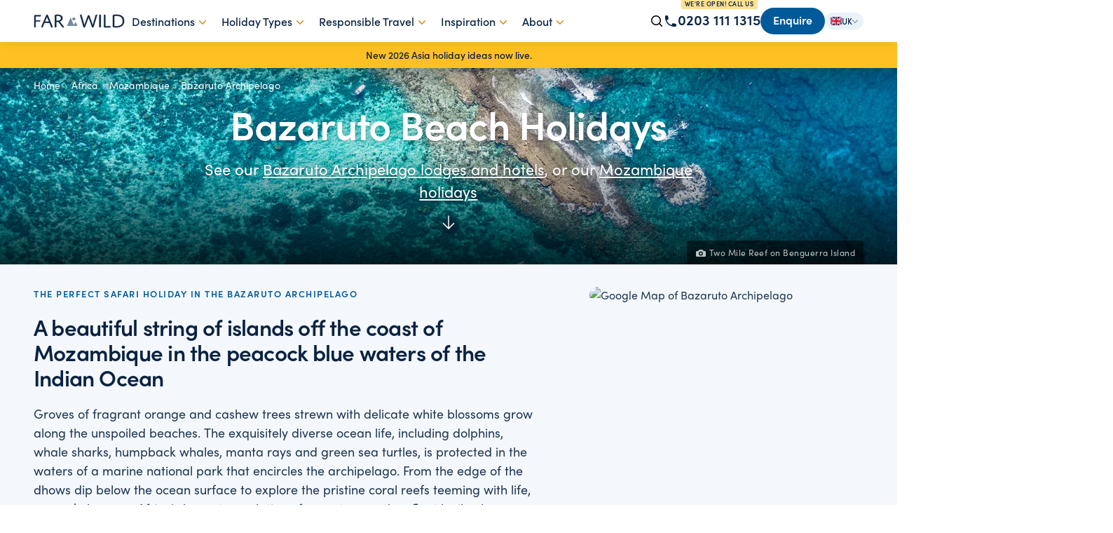

--- FILE ---
content_type: text/html; charset=UTF-8
request_url: https://farandwild.travel/africa/mozambique/bazaruto-archipelago
body_size: 39660
content:

<!doctype html>
<html lang="en">
    <head>
        <meta http-equiv="x-ua-compatible" content="ie=edge">
        <meta name="viewport" content="width=device-width, initial-scale=1">
        <link rel="apple-touch-icon" href="https://farandwild.travel/apple-touch-icon.png">

        <link rel="dns-prefetch" href="//fonts.googleapis.com">
        <link rel="dns-prefetch" href="//www.google-analytics.com">
        <link rel="dns-prefetch" href="//www.googletagmanager.com">

        <link rel="preconnect" href="https://use.typekit.net">
        <link rel="preconnect" href="https://faw-marketing.transforms.svdcdn.com" crossorigin>

                    <style>
                    *,:after,:before{box-sizing:border-box}html{font-family:system-ui,Segoe UI,Roboto,Helvetica,Arial,sans-serif,Apple Color Emoji,Segoe UI Emoji;line-height:1.15;-webkit-text-size-adjust:100%;-moz-text-size-adjust:100%;text-size-adjust:100%;-moz-tab-size:4;-o-tab-size:4;tab-size:4}body{margin:0}strong{font-weight:bolder}button,input,select,textarea{margin:0;font-family:inherit;font-size:100%;line-height:1.15}[type=button],[type=submit],button{-webkit-appearance:auto;-moz-appearance:auto;appearance:auto}legend{padding:0}::-webkit-inner-spin-button,::-webkit-outer-spin-button{height:auto}[type=search]{-webkit-appearance:textfield;-moz-appearance:textfield;appearance:textfield;outline-offset:-2px}::-webkit-search-decoration{-webkit-appearance:none;appearance:none}::-webkit-file-upload-button{font:inherit;-webkit-appearance:auto;appearance:auto}.container{padding:0 1.5rem;margin-right:auto;margin-left:auto;max-width:96rem}@media screen and (min-width:48rem){.container{padding:0 2rem}}@media screen and (min-width:64rem){.container{padding:0 3rem}}svg{display:block}.page-content{background-color:rgba(40,124,184,.05)}html{font-size:16px}body,input,select,textarea{font-family:sofia-pro,ui-sans-serif,system-ui,sans-serif,Apple Color Emoji,Segoe UI Emoji,Segoe UI Symbol,Noto Color Emoji}a{text-decoration:none}h1,h2{font-family:sofia-pro,ui-sans-serif,system-ui,sans-serif,Apple Color Emoji,Segoe UI Emoji,Segoe UI Symbol,Noto Color Emoji;line-height:1.2}body{line-height:1.5;color:rgb(35.4,57,84.9);-webkit-font-smoothing:antialiased}h1,h2,p{margin:0}a,h1,h2{color:#0b2342}h1{text-wrap:balance}:root{--fs-h1:clamp(2.0rem,1.13rem + 3.85vw,3.5rem);--fs-h2:clamp(1.5rem,0.98rem + 2.22vw,2.5rem);--fs-h3:clamp(1.25rem,0.97rem + 1.25vw,2.0rem);--fs-h4:clamp(1.125rem,0.96rem + 0.67vw,1.5rem);--fs-h5:clamp(1.0rem,0.95rem + 0.28vw,1.25rem);--fs-h6:clamp(0.875rem,0.85rem + 0.14vw,1.0rem);--lh-h1:1.10;--lh-h2:1.15;--lh-h3:1.20;--lh-h4:1.25;--lh-h5:1.30;--lh-h6:1.35;--ls-tight:-0.025em}h1{font-size:var(--fs-h1);line-height:var(--lh-h1)}h1,h2{letter-spacing:var(--ls-tight)}h2{font-size:var(--fs-h2);line-height:var(--lh-h2)}strong{font-weight:500}p>a{text-decoration:underline;text-underline-offset:.125em}.eyebrow{margin-bottom:.5rem;font-size:.8125rem;font-weight:600;color:#005a9a;text-transform:uppercase;letter-spacing:1.5px}.body-copy{font-size:1.125rem}.body-copy h2{color:#0b2342}.body-copy>*+*{margin-top:1.25rem}input,select,textarea{font-weight:400;color:rgb(72,90,113.25)}button{outline:0}select{-webkit-appearance:none;-moz-appearance:none;appearance:none;background-color:#fff}textarea{line-height:1.2}label>input{margin-right:.25rem}.form-input{display:block;width:100%;padding:.5rem .625rem;-webkit-appearance:none;-moz-appearance:none;appearance:none;outline:0;border:1px solid #c9c9c9;border-radius:.25rem}.form-input--small{font-size:14px}.input-checkbox{display:inline-flex;align-items:center;justify-content:center;width:auto;width:16px;height:16px;padding:0;-webkit-appearance:none;-moz-appearance:none;appearance:none;background-color:#fff;border:1px solid #c9c9c9;border-radius:2px}.input-checkbox:checked{background-color:#0b2342;border-color:transparent}.input-checkbox:checked:after{display:block;width:4px;height:9px;content:"";border-color:#fff;border-style:solid;border-width:0 1px 1px 0;transform:rotate(45deg) translateY(-1px) translateX(-1px)}.site-search-toggle{display:none}.site-search-container{padding:0 1rem .75rem;border-bottom:1px solid rgba(27,56,92,.1)}.site-search{position:relative;background:rgb(242.8,244,245.55);border-radius:8px;overflow:hidden}.site-search>div{overflow:hidden;position:absolute;left:0;top:0;bottom:0;display:flex;align-items:center;padding:0 0 0 .75rem}.site-search>div svg{width:16px;height:16px}.site-search>input{width:100%;padding:.5rem 0 .5rem 2.25rem;background:0 0;line-height:1;border:0}.phone-number{position:relative}.site-header{position:fixed;left:0;right:0;top:0;background:#fff;box-shadow:0 4px 16px -4px rgba(0,0,0,.1);z-index:50;min-height:60px}.site-header,.site-header>div{display:flex;align-items:center}.site-header>div{flex-grow:1;justify-content:space-between;gap:.5rem}.site-header>div>div:last-child,.site-header__contact-info{display:flex;align-items:center}.site-header__contact-info{gap:1rem;border-top:1px solid rgba(27,56,92,.1);padding:.75rem 1.5rem;margin-top:auto;justify-content:space-between}.site-header__phone{display:flex;align-items:center;line-height:1;gap:.25rem;color:#0b2342;white-space:nowrap}.site-header__phone>span{position:relative}.site-header__phone a{font-weight:700}.site-header__phone--desktop a{font-size:1.25rem}.site-header__phone--mobile{z-index:10;align-items:start}.site-header__phone--mobile>span{display:none}.site-header__phone>span>a{display:inline-block;margin-top:-4px}.site-header__phone>svg{width:20px;height:20px}.site-header .btn{font-weight:600;background:#005a9a;color:#fff}.site-navigation{display:none}.site-navigation ul{list-style:none;margin:0;padding:0}.site-navigation__item>a{display:flex;justify-content:space-between;align-items:center}.site-navigation__item>a svg{width:20px;height:20px}@media (max-width:1246px){.hamburger{display:grid;height:2.2em;place-items:center;position:relative;width:2.2em;background:0 0;border:0;margin-right:-.5em}.hamburger:after,.hamburger:before{background:#000;content:"";height:.125em;position:absolute;width:1.2em;will-change:transform}.hamburger:before{transform:translateY(-.225rem)}.hamburger:after{transform:translateY(.225rem)}.js-mega-menu-trigger:not([data-children])>a>svg{display:none}.site-navigation{position:fixed;left:0;right:0;bottom:0;top:60px;height:calc(100% - 60px);width:100vw;background:#fff;overflow:hidden;border-left:1px solid rgba(27,56,92,.1)}.site-navigation ul{position:relative;padding:.5rem 0;height:100%}.site-navigation__item{padding:.5rem 1.5rem;font-weight:500;font-size:1.25rem}.mobile-menu{background:#fff}.mobile-menu__header{display:flex;justify-content:space-between;align-items:center;padding:.75rem 1.5rem;background:#fff;font-size:16px;font-weight:600;color:#0b2342;border-bottom:1px solid rgba(27,56,92,.1)}.mobile-menu__header svg{width:20px;height:20px}.mobile-menu__header:after{content:"";width:20px}.mobile-menu__content{height:100%;flex-grow:1;overflow-x:hidden;overflow-y:scroll;list-style:none;padding:0;margin:0}.mobile-menu__content li>a{padding:.5rem 1.5rem;display:flex;justify-content:space-between;align-items:center}.mobile-menu__content li>a svg{width:20px;height:20px}.mobile-menu{left:100%;flex-direction:column;width:100%;height:100%;top:0;bottom:0;right:0;position:absolute;display:flex}.site-logo{position:absolute;top:0;left:0;right:0;bottom:0;display:flex;align-items:center;justify-content:center}.mega-menu-subnav{height:100%}}.mega-menu{position:absolute;display:flex;background:#fff}.nav-feature{display:none}@media screen and (min-width:48rem){.site-search-container{padding-top:.75rem;border-top:1px solid rgba(27,56,92,.1)}.site-navigation{left:auto;max-width:400px}.site-logo{margin:0}.site-header>div:first-child>div:last-child{display:flex;gap:.5rem;margin-left:auto;align-items:center}.site-header>div:first-child>div:last-child>div{display:flex;gap:1rem}.site-header__phone--mobile>span{display:block}}@media screen and (min-width:1247px){.js-mega-menu,.site-header__phone--mobile{display:none}.mega-menu{box-shadow:0 20px 25px -5px rgba(0,0,0,.2),0 8px 10px -6px rgba(0,0,0,.2)}.mobile-menu__header,.site-search-container{display:none}.site-header>div{position:relative}.site-header>div:last-child{display:flex}.site-header__contact-info{border-top:0;padding:0;margin-top:0}.hamburger{display:none}.site-navigation{margin:-.625rem 0;height:100%;max-width:none;display:flex;align-items:center;flex-grow:1;justify-content:space-between}.site-navigation>ul{display:flex}.site-navigation__item{padding:1.125rem .625rem}.site-navigation__item>a{font-weight:500}.site-navigation__item>a>svg{position:relative;top:2px;transform:rotate(90deg);width:14px;stroke-width:2.5px;margin-left:.25rem;stroke:#ce8510}.mega-menu{top:50px;left:0;display:none;position:absolute;z-index:50;min-width:40rem;background:0 0}.mega-menu>ul{list-style:none;margin:0;padding:1.125rem 0;background:#1b385c}.mega-menu>ul li{min-width:16rem}.mega-menu>ul li,.mega-menu>ul li a{color:hsla(0,0%,100%,.75)}.mega-menu>ul li a{display:block;padding:.5rem 1.5rem;display:flex;justify-content:space-between;align-items:center}.mega-menu>ul li svg{margin-left:1rem;width:16px}.mega-menu>div{background:#f3f4f6}.mega-menu-subnav>ul{flex:1;padding:1.5rem 2.5rem 1.5rem 2rem;display:grid;gap:.625rem 2rem;grid-template-rows:repeat(12,24px);white-space:nowrap;grid-auto-flow:column;grid-auto-rows:min-content;align-content:start;min-width:260px}.nav-feature{display:block;background:#fff;max-width:400px}.nav-feature-details{padding:1.25rem 1.5rem}.nav-feature-details__heading{font-weight:600;color:#0b2342}.nav-feature-details__body p{margin:.5rem 0;font-size:.875rem}.nav-feature-details__link{font-weight:600;font-size:.875rem;display:inline-flex;align-items:center}.nav-feature-details__link>svg{margin-top:2px;width:14px;height:14px}.site-search-toggle{position:relative;display:block;z-index:5}.site-search-toggle svg:first-of-type{display:block}.site-search-toggle svg:last-of-type{display:none}.site-search-toggle__trigger{-webkit-appearance:none;-moz-appearance:none;appearance:none;border:0;background:0;display:flex;justify-content:center;align-items:center;padding:0}.site-search-toggle__input{padding:0 .5rem .5rem;position:absolute;top:-.625rem;right:100%;width:0;overflow:hidden;border-radius:0 0 .875rem .875rem}}.all-link{font-weight:600;text-decoration:underline;text-underline-offset:2px}.footer-navigation__item button{background:#1b385c;padding:.25rem;border-radius:50%;border:0;margin-left:.5rem}.footer-navigation__item button>svg{fill:#bfd6e7;width:16px;height:16px}@media screen and (min-width:32rem){.footer-navigation__header button{display:none}}.breadcrumbs{padding:.75rem 0}.breadcrumb{display:inline-flex;flex-wrap:wrap;padding:0;margin:0;font-size:.875rem;list-style:none}.breadcrumb>li{display:flex}.breadcrumb>li:not(:last-child):after{display:block;padding:0 .375rem;content:"\203A";opacity:.75}.hero .breadcrumb a{color:#fff}.btn{display:inline-flex;align-items:center;justify-content:center;padding:.5625rem 1.125rem .6875rem;font-size:1rem;font-weight:500;line-height:18px;color:#0b2342;border:0;border-radius:2rem}.btn--block{display:flex;width:100%}.btn--lg{padding:.75rem 1.5rem .875rem;font-size:1.125rem}.btn--primary{color:#0b2342;background-color:#ffc023;text-decoration:none}.btn--secondary{color:#fff;background-color:#005a9a}.call-to-action>div{border:1px solid rgba(0,90,154,.15);display:flex;flex-flow:column;height:100%;padding:1.5rem 2.5rem;line-height:1.5;text-align:center;background:#fff;border-radius:12px}.call-to-action--w-user>div{padding-top:0;margin-top:70px}.call-to-action__image{margin:-70px auto .25rem;width:140px;height:140px;border-radius:50%;border-color:rgba(0,90,154,.2) transparent transparent rgba(0,90,154,.2);border-style:solid;border-width:1px;padding:5px;transform:rotate(45deg);background:#fff;overflow:hidden}.call-to-action__image>img{border-radius:50%;transform:rotate(-45deg);background:rgb(229.5,238.5,244.9);width:100%;height:100%;display:block}.call-to-action__label{font-size:14px;font-weight:600;opacity:.8}.call-to-action__user{margin:.25rem 0 0;font-size:24px;font-weight:600;line-height:1;color:#0b2342}.call-to-action__body{max-width:48ch;margin:.5rem auto 1rem;line-height:1.5}.cta-actions{font-size:1.125rem}.cta-actions__number{margin-top:.5rem;margin-left:1rem;white-space:nowrap}@media screen and (min-width:48rem){.cta-actions{display:flex;align-items:center;margin:0 auto}.cta-actions__number{margin-top:0}}@media screen and (min-width:64rem){.cta-actions{display:block;margin:auto 0 0}.cta-actions__number{margin-top:.5rem;margin-left:0}}.listing-filter--contained .listing-filter__filters>div{max-height:240px;padding:.875rem 1rem;overflow:scroll}.listing-filter__filters{position:absolute;top:100%;left:0;z-index:50;display:none;padding-top:.25rem}.listing-filter__filters>div{min-width:200px;background:#fff;border:1px solid #ced3d9;border-radius:8px}.listing-filter__filters>div>label{display:flex;align-items:center;margin:1px 0}.listing-filter__filters>div>label span{flex:1 1 0%;margin-right:1rem}.listing-filter__filters>div>label input{flex-shrink:0;order:1;margin-top:1px;margin-right:0}.hero{position:relative;display:block;width:100%;aspect-ratio:3/4;color:#fff;background-color:#0b2342}.hero__labels{position:absolute;top:0;left:0;z-index:30;width:100%}.hero__labels .container{display:flex;align-items:center}.hero__image{position:absolute;inset:0;width:100%;height:100%}.hero__image img{width:100%;height:100%;-o-object-fit:cover;object-fit:cover}.hero__image:before{height:15%;background-image:linear-gradient(180deg,rgba(0,0,0,.25),transparent)}.hero__image:after,.hero__image:before{position:absolute;top:0;left:0;z-index:1;width:100%;content:""}.hero__image:after{height:100%;background-image:linear-gradient(0deg,rgba(0,0,0,.75),transparent 60%)}.hero__caption{position:absolute;bottom:0;left:0;z-index:40;width:100%}.hero__caption>.container{display:flex;justify-content:center}.hero__subtitle,.hero__title{text-shadow:rgba(0,0,0,.2) 0 1px 2px,rgba(0,0,0,.3) 0 0 30px}.hero__subtitle,.hero__subtitle a,.hero__title{color:#fff}.hero__subtitle a{text-decoration:underline;text-underline-offset:4px}.hero__title{margin:0;font-size:2rem;font-weight:600;line-height:1.1}.hero__subtitle{margin:1rem 0 0;font-size:1.25rem;line-height:1.25}.hero__subtitle>p{margin:0 auto;line-height:1.25;max-width:60ch}.hero-content{position:relative;z-index:20;display:grid;grid-template-rows:1fr auto;grid-template-columns:repeat(11,1fr);gap:1rem 2rem;width:100%;height:100%;padding-top:3rem;padding-bottom:3rem}.hero-content__main{display:flex;flex-direction:column;grid-column:span 11;align-items:center;justify-content:center;text-align:center}.hero-content__left{grid-column:span 11}.hero-content__center{display:flex;grid-column:span 11;align-items:flex-end;justify-content:center;text-align:center}@media screen and (min-width:32rem){.hero{aspect-ratio:4/3}.hero__subtitle{font-size:1.375rem}}@media screen and (min-width:48rem){.hero{aspect-ratio:16/9}.hero__title{font-size:3rem}}@media screen and (min-width:64rem){.hero{aspect-ratio:27/9}.hero__title{width:100%;height:64px;font-size:3.5rem;line-height:64px;letter-spacing:-1px}.hero__caption>.container{justify-content:flex-end}.hero__subtitle{width:100%}.hero__subtitle p{line-height:32px}.hero-content__left{grid-column:span 5;align-items:end}.hero-content__center{grid-column:span 1}}.hero .caption{display:inline-flex;width:auto;margin:0;font-size:.75rem;font-weight:400;color:hsla(0,0%,100%,.75);letter-spacing:.5px;white-space:nowrap;background-color:rgba(0,0,0,.5);border-radius:4px 4px 0 0}.hero .caption__item{display:flex;align-items:center;padding:.5rem .75rem}.hero .caption__item>svg{width:16px;height:16px;margin-top:1px;margin-right:4px}.hero .caption__item p{margin:0}[aria-hidden=true]{display:none}.modal-header{padding:2rem 1.5rem}.modal-header>h2{margin-top:0;margin-bottom:.5rem;font-size:1.5rem}@media screen and (min-width:48rem){.modal-header>h2{font-size:2rem}}.modal-header>p{margin:0}.modal-header p>a{color:#005a9a}.modal-preview{margin-bottom:3rem}.modal-preview__content{padding:2rem}.modal-preview__content h2.fui-heading{margin:0}@media screen and (min-width:48rem){.modal-preview__content{padding:2rem 3rem}}.modal-close{position:absolute;top:-1rem;right:-1rem;z-index:80;display:flex;align-items:center;justify-content:center;width:2rem;height:2rem;background-color:#0b2342;border-radius:50%}.modal-close>svg{display:block;stroke:#ffc023;width:20px;height:20px}.modal-mask{top:0;left:0;width:100%;height:100%}.modal-mask{position:fixed;z-index:9998;overflow:scroll;background-color:rgba(0,0,0,.75)}.modal-container{position:relative;margin:2rem 1.5rem;background-color:#fff;border-radius:12px;box-shadow:0 2px 8px rgba(0,0,0,.33)}@media screen and (min-width:48rem){.modal-container{width:80%;margin:4rem auto 0}}@media screen and (min-width:64rem){.modal-container{max-width:50rem}}.page-intro{display:flex;flex-direction:column;padding-top:2rem;padding-bottom:2rem;gap:2rem}@media screen and (min-width:48rem){.page-intro__text{width:100%;height:auto}.page-intro h2{font-size:var(--fs-h3)!important}}@media screen and (min-width:64rem){.page-intro{flex-direction:row;gap:4rem;justify-content:space-between}.page-intro__text{flex:1 1 0;max-width:80ch}.page-intro__sidebar{width:33%}}.caption{font-size:.75rem;font-weight:400}.quick-contact-bar{--quick-contact-bar-padding:1.5625rem 1.125rem 1.6875rem;position:fixed;bottom:0;left:0;right:0;width:100%;display:grid;grid-template-columns:1fr;background:#fff;box-shadow:0 -4px 16px -4px rgba(0,0,0,.1);z-index:51}.quick-contact-bar>.btn{border-radius:0;height:100%;padding:var(--quick-contact-bar-padding)}@media screen and (min-width:48rem){.quick-contact-bar{display:none}}body.with-simple-banner .main-content{margin-top:3.75rem!important}.simple-banner{display:block;width:100%;font-size:.875rem;font-weight:500;color:#0b2342;background:#fff}.simple-banner--content{display:flex;justify-content:center;text-align:center;width:100%;padding:0 1rem}.simple-banner a{color:#0b2342}.simple-banner p{margin:.5rem 0}.simple-banner--yellow{background:#ffc023}.site-switcher{position:relative}.site-switcher button{display:flex;gap:4px;justify-content:center;padding:4px 8px;font-size:12px;font-weight:500;line-height:15px;color:#0b2342;background:#e9f2f8;border:0;border-radius:2rem}.site-switcher button>svg:last-of-type{flex-shrink:0;width:16px;margin-right:-4px;margin-left:-4px;opacity:.5}.site-switcher svg{width:16px;height:16px}.site-switcher>div{position:absolute;top:100%;right:0;z-index:10;padding:.625rem 1.25rem .5rem;margin-top:2px;background:#e9f2f8;border-radius:.25rem;box-shadow:0 10px 10px rgba(0,0,0,.1)}.site-switcher>div>div{margin-bottom:.25rem;font-size:.75rem;font-weight:600;color:#0b2342;white-space:nowrap}.site-switcher a{display:flex;gap:8px;align-items:center;padding:.25rem .75rem;margin:0 -.75rem;font-size:.875rem;white-space:nowrap;border-radius:.125rem}.site-switcher a>svg{margin-top:1px}.js-dropdown [role=menu]{display:none}.truncatable{display:-webkit-box;overflow:hidden;padding-left:.3785em;margin-left:-.3875em;text-overflow:ellipsis;-webkit-line-clamp:8;-webkit-box-orient:vertical}.trust-signals{display:inline-flex;flex-wrap:wrap;gap:1rem;align-items:flex-end;justify-content:flex-start;line-height:1;color:#0b2342}.hero .trust-signals{color:#fff}.trust-signal{text-align:center}.trust-signal *,.trust-signal>img{display:block}@media screen and (min-width:64rem){.trust-signals{-moz-column-gap:1.5rem;column-gap:1.5rem}}.fui-heading-h2{font-size:1.25rem;letter-spacing:0}.fui-i{--fui-font:$font-family-sans;--fui-border-color:#ecf1f5;--fui-btn-font-size:1rem;--fui-btn-line-height:1;--fui-btn-padding:.8rem 1.25rem;--fui-btn-display:inline-block;--fui-btn-text-align:center;--fui-btn-font-weight:500;--fui-submit-btn-color:#0b2342;--fui-submit-btn-bg-color:#ffc023;--fui-btn-border-style:none;--fui-btn-border:0 solid transparent;--fui-submit-btn-color-hover:#0b2342;--fui-submit-btn-bg-color-hover:#ffc023;--fui-btn-border-radius:4px;--fui-btn-container-padding:.25rem 0 0;--fui-label-font-size:1rem;--fui-label-font-weight:400;--fui-input-padding:.8rem .825rem;--fui-input-background-color:#ecf1f5;--fui-input-border-radius:0;--fui-input-placeholder-color:#6d7b8e;--fui-input-border-color-focus:#0b2342;--fui-check-label-bg-color:#ecf1f5;--fui-check-bg-color:#ecf1f5;--fui-check-bg-color-checked:#ffc023;--fui-check-border-color-checked:#ffc023;--fui-check-border-color-focus:#ecf1f5}.fui-heading-h2{color:#005a9a}.fui-input,.fui-select{--fui-input-font-size:16px;--fui-input-padding:0.75rem 1rem}.fui-group{margin:0 -1rem}.fui-group .fui-label{font-size:.875rem;font-weight:300}.text-center{text-align:center}.truncate{display:block;overflow:hidden;text-overflow:ellipsis;white-space:nowrap}.mt-none{margin-top:0}.shadow-one{box-shadow:0 3px 10px rgba(0,0,0,.1)}
            </style>
        
        <link rel="preload" href="/css/main.css?id=88e02591083af353373d" as="style" onload="this.onload=null;this.rel='stylesheet'">
        <noscript><link rel="stylesheet" href="/css/main.css?id=88e02591083af353373d"></noscript>

        <link rel="preload" href="/css/fonts.css?id=19e931d6e3fbd8a446bb" as="style" onload="this.onload=null;this.rel='stylesheet'">
        <noscript><link rel="stylesheet" href="/css/fonts.css?id=19e931d6e3fbd8a446bb"></noscript>

        
        <script>
            window.meta = {
                siteUrl: 'https://farandwild.travel/',
                firstSegment: 'africa'
            };
        </script>
    <title>Bazaruto Holiday - Tailor Made Holidays | Far and Wild Travel</title>
<script>dataLayer = [];
(function(w,d,s,l,i){w[l]=w[l]||[];w[l].push({'gtm.start':
new Date().getTime(),event:'gtm.js'});var f=d.getElementsByTagName(s)[0],
j=d.createElement(s),dl=l!='dataLayer'?'&l='+l:'';j.async=true;j.src=
'https://www.googletagmanager.com/gtm.js?id='+i+dl;f.parentNode.insertBefore(j,f);
})(window,document,'script','dataLayer','GTM-WSNM9J4');
</script><meta name="generator" content="SEOmatic">
<meta name="keywords" content="Far and Wild, Tailor Made Safari, Tailor Made Holiday, Safari, Africa Safari, Wildlife Safari, Luxury Holiday, Far and wild travel, Kenya safari holiday, Safari Honeymoon, Africa Safari Holidays">
<meta name="description" content="A beautiful string of islands off the coast of Mozambique. Speak to a Far and Wild expert to organise your Luxury Tailor Made Holiday to Bazaruto,…">
<meta name="referrer" content="no-referrer-when-downgrade">
<meta name="robots" content="all">
<meta content="537563919747647" property="fb:profile_id">
<meta content="en_GB" property="og:locale">
<meta content="en_US" property="og:locale:alternate">
<meta content="Far and Wild Travel" property="og:site_name">
<meta content="website" property="og:type">
<meta content="https://farandwild.travel/africa/mozambique/bazaruto-archipelago" property="og:url">
<meta content="Bazaruto Holiday - Tailor Made Holidays" property="og:title">
<meta content="A beautiful string of islands off the coast of Mozambique. Speak to a Far and Wild expert to organise your Luxury Tailor Made Holiday to Bazaruto,…" property="og:description">
<meta content="https://faw-marketing.transforms.svdcdn.com/production/images/Azura-Benguerra-Two-Mile-Reef.jpg?w=3992&amp;h=2992&amp;auto=compress%2Cformat&amp;fit=crop&amp;dm=1747990376&amp;s=de2e8da2cee1d625a4031f5705f8d7f2" property="og:image">
<meta content="1200" property="og:image:width">
<meta content="630" property="og:image:height">
<meta content="https://linkedin.com/farwildtravel" property="og:see_also">
<meta name="twitter:card" content="summary_large_image">
<meta name="twitter:site" content="@farwildtravel">
<meta name="twitter:creator" content="@farwildtravel">
<meta name="twitter:title" content="Bazaruto Holiday - Tailor Made Holidays">
<meta name="twitter:description" content="A beautiful string of islands off the coast of Mozambique. Speak to a Far and Wild expert to organise your Luxury Tailor Made Holiday to Bazaruto,…">
<meta name="twitter:image" content="https://faw-marketing.transforms.svdcdn.com/production/images/Azura-Benguerra-Two-Mile-Reef.jpg?w=3992&amp;h=2992&amp;auto=compress%2Cformat&amp;fit=crop&amp;dm=1747990376&amp;s=de2e8da2cee1d625a4031f5705f8d7f2">
<meta name="twitter:image:width" content="800">
<meta name="twitter:image:height" content="418">
<meta name="google-site-verification" content="zh2VjAHCwZooLNdRpuT_c7YZINHcf0jqLcJlvLVGucU">
<meta name="msvalidate.01" content="225C3AF54FAF78A4D798B18B7A14EDFF">
<link href="https://farandwild.travel/africa/mozambique/bazaruto-archipelago" rel="canonical">
<link href="https://farandwild.travel/" rel="home">
<link type="text/plain" href="https://farandwild.travel/humans.txt" rel="author">
<link href="https://farandwild.travel/us/africa/mozambique/bazaruto-archipelago" rel="alternate" hreflang="en-us">
<link href="https://farandwild.travel/africa/mozambique/bazaruto-archipelago" rel="alternate" hreflang="x-default">
<link href="https://farandwild.travel/africa/mozambique/bazaruto-archipelago" rel="alternate" hreflang="en-gb">
<link href="https://farandwild.travel/cpresources/5d6c3da9/css/formie-theme.css?v=1764388075" rel="stylesheet"></head>
    <body class="with-simple-banner"><noscript><iframe src="https://www.googletagmanager.com/ns.html?id=GTM-WSNM9J4"
height="0" width="0" style="display:none;visibility:hidden"></iframe></noscript>

        <div class="main-content">
            
<header class="site-header">
    <div class="container">
        <a href="tel:0203 111 1315" aria-label="Call 0203 111 1315" class="site-header__phone site-header__phone--mobile">
            <svg xmlns="http://www.w3.org/2000/svg" viewBox="0 0 20 20" fill="currentColor" style="width: 20px; height: 20px">
  <path fill-rule="evenodd" d="M2 3.5A1.5 1.5 0 0 1 3.5 2h1.148a1.5 1.5 0 0 1 1.465 1.175l.716 3.223a1.5 1.5 0 0 1-1.052 1.767l-.933.267c-.41.117-.643.555-.48.95a11.542 11.542 0 0 0 6.254 6.254c.395.163.833-.07.95-.48l.267-.933a1.5 1.5 0 0 1 1.767-1.052l3.223.716A1.5 1.5 0 0 1 18 15.352V16.5a1.5 1.5 0 0 1-1.5 1.5H15c-1.149 0-2.263-.15-3.326-.43A13.022 13.022 0 0 1 2.43 8.326 13.019 13.019 0 0 1 2 5V3.5Z" clip-rule="evenodd" />
</svg>

            <span>0203 111 1315</span>
        </a>

        <div class="site-logo">
            <a href="https://farandwild.travel/" aria-label="Go to Far and Wild Travel homepage">
                <svg xmlns="http://www.w3.org/2000/svg" width="130" height="20" fill="none"><path fill="#0B2342" d="M2.828 18.045c0 .265 0 .504-.143.69-.142.186-.4.265-.771.265s-.63-.08-.771-.265C1 18.549 1 18.31 1 18.044V2.435c0-.503.257-.768.885-.768h7.457c.286 0 .515 0 .715.133.171.105.285.318.285.61 0 .291-.114.504-.285.61-.2.133-.429.133-.715.133H2.828v5.973h5.6c.286 0 .514 0 .714.132.172.107.286.32.286.61 0 .293-.114.505-.286.612-.2.132-.428.132-.714.132h-5.6v7.433ZM16.002 10.886h6.002L19.06 3.669l-3.06 7.217Zm6.596 1.497h-7.22l-2.407 5.773c-.208.518-.416.844-1.13.844-.594 0-.832-.217-.832-.517 0-.163.06-.327.18-.626L18.02 1.954c.238-.572.506-.954 1.13-.954.624 0 .89.382 1.128.981l6.596 15.876c.09.217.149.435.149.599 0 .327-.268.544-.892.544-.654 0-.92-.272-1.158-.844l-2.376-5.773ZM32.23 9.673s.535.027 1.098.027c3.977 0 5.818-1.309 5.818-3.681 0-2.728-2.404-3.546-4.986-3.546-1.069 0-1.93.136-1.93.136v7.064Zm0 8.346c0 .272 0 .518-.148.708-.149.191-.387.273-.773.273-.385 0-.652-.082-.801-.273-.148-.19-.148-.436-.148-.708V2.473c0-.682 0-1.063 1.158-1.282C32.14 1.081 33.06 1 34.1 1c1.544 0 3.146.191 4.482.818 1.633.764 2.582 2.1 2.582 4.036 0 2.291-1.335 4.037-4.067 4.828l5.73 7.282c.386.49.296 1.036-.713 1.036-.771 0-1.039-.327-1.424-.818l-3.83-4.991c-1.038-1.336-1.543-2.155-1.543-2.155s-.772.11-1.899.11c-.801 0-1.187-.055-1.187-.055v6.928ZM73.365 18.02c-.204.517-.436.98-1.191.98-.698 0-.959-.381-1.133-1.008L66.51 2.171c-.06-.245-.117-.435-.117-.599 0-.354.261-.572.93-.572.725 0 .87.272 1.016.817l4.009 14.405 4.88-13.342c.29-.79.551-1.063 1.19-1.063.67 0 .901.272 1.192 1.063l4.764 13.315 4.153-14.378c.174-.572.29-.817.988-.817.638 0 .9.19.9.572 0 .164-.058.354-.116.572l-4.763 15.821C85.332 18.646 85.1 19 84.402 19c-.727 0-.987-.409-1.19-.98L78.36 4.458 73.365 18.02ZM95.754 18.018c0 .273 0 .518-.157.71-.156.19-.438.272-.845.272-.406 0-.687-.082-.844-.273-.156-.19-.156-.436-.156-.709V1.982c0-.273 0-.518.156-.71.157-.19.438-.272.844-.272.407 0 .69.082.845.273.157.19.157.436.157.709v16.036ZM108.782 17.459c.282 0 .506 0 .703.137.169.11.282.331.282.633 0 .303-.113.524-.282.633-.197.138-.421.138-.703.138h-7.484c-.676 0-.873-.275-.873-.853V1.99c0-.276 0-.523.141-.716.141-.193.394-.275.759-.275.366 0 .619.082.76.275.141.193.141.44.141.716v15.468h6.556ZM114.939 17.364s1.092.109 2.87.109c2.843 0 9.415-.3 9.415-7.391 0-3.054-1.235-4.936-2.727-6-1.636-1.173-3.731-1.582-6.458-1.582-1.894 0-3.1.191-3.1.191v14.673Zm10.419-.082c-2.411 1.473-5.397 1.718-7.893 1.718-1.607 0-3.042-.11-3.645-.273-.632-.163-.717-.518-.717-1.118V2.445c0-.763.229-1.035 1.119-1.2.804-.136 2.21-.245 3.817-.245 3.128 0 5.654.41 7.635 1.718 2.037 1.337 3.444 3.655 3.444 7.173 0 3.872-1.693 6.137-3.76 7.39Z"/><path stroke="#0B2342" stroke-width=".5" d="M2.828 18.045c0 .265 0 .504-.143.69-.142.186-.4.265-.771.265s-.63-.08-.771-.265C1 18.549 1 18.31 1 18.044V2.435c0-.503.257-.768.885-.768h7.457c.286 0 .515 0 .715.133.171.105.285.318.285.61 0 .291-.114.504-.285.61-.2.133-.429.133-.715.133H2.828v5.973h5.6c.286 0 .514 0 .714.132.172.107.286.32.286.61 0 .293-.114.505-.286.612-.2.132-.428.132-.714.132h-5.6v7.433ZM16.002 10.886h6.002L19.06 3.669l-3.06 7.217Zm6.596 1.497h-7.22l-2.407 5.773c-.208.518-.416.844-1.13.844-.594 0-.832-.217-.832-.517 0-.163.06-.327.18-.626L18.02 1.954c.238-.572.506-.954 1.13-.954.624 0 .89.382 1.128.981l6.596 15.876c.09.217.149.435.149.599 0 .327-.268.544-.892.544-.654 0-.92-.272-1.158-.844l-2.376-5.773ZM32.23 9.673s.535.027 1.098.027c3.977 0 5.818-1.309 5.818-3.681 0-2.728-2.404-3.546-4.986-3.546-1.069 0-1.93.136-1.93.136v7.064Zm0 8.346c0 .272 0 .518-.148.708-.149.191-.387.273-.773.273-.385 0-.652-.082-.801-.273-.148-.19-.148-.436-.148-.708V2.473c0-.682 0-1.063 1.158-1.282C32.14 1.081 33.06 1 34.1 1c1.544 0 3.146.191 4.482.818 1.633.764 2.582 2.1 2.582 4.036 0 2.291-1.335 4.037-4.067 4.828l5.73 7.282c.386.49.296 1.036-.713 1.036-.771 0-1.039-.327-1.424-.818l-3.83-4.991c-1.038-1.336-1.543-2.155-1.543-2.155s-.772.11-1.899.11c-.801 0-1.187-.055-1.187-.055v6.928ZM73.365 18.02c-.204.517-.436.98-1.191.98-.698 0-.959-.381-1.133-1.008L66.51 2.171c-.06-.245-.117-.435-.117-.599 0-.354.261-.572.93-.572.725 0 .87.272 1.016.817l4.009 14.405 4.88-13.342c.29-.79.551-1.063 1.19-1.063.67 0 .901.272 1.192 1.063l4.764 13.315 4.153-14.378c.174-.572.29-.817.988-.817.638 0 .9.19.9.572 0 .164-.058.354-.116.572l-4.763 15.821C85.332 18.646 85.1 19 84.402 19c-.727 0-.987-.409-1.19-.98L78.36 4.458 73.365 18.02ZM95.754 18.018c0 .273 0 .518-.157.71-.156.19-.438.272-.845.272-.406 0-.687-.082-.844-.273-.156-.19-.156-.436-.156-.709V1.982c0-.273 0-.518.156-.71.157-.19.438-.272.844-.272.407 0 .69.082.845.273.157.19.157.436.157.709v16.036ZM108.782 17.459c.282 0 .506 0 .703.137.169.11.282.331.282.633 0 .303-.113.524-.282.633-.197.138-.421.138-.703.138h-7.484c-.676 0-.873-.275-.873-.853V1.99c0-.276 0-.523.141-.716.141-.193.394-.275.759-.275.366 0 .619.082.76.275.141.193.141.44.141.716v15.468h6.556ZM114.939 17.364s1.092.109 2.87.109c2.843 0 9.415-.3 9.415-7.391 0-3.054-1.235-4.936-2.727-6-1.636-1.173-3.731-1.582-6.458-1.582-1.894 0-3.1.191-3.1.191v14.673Zm10.419-.082c-2.411 1.473-5.397 1.718-7.893 1.718-1.607 0-3.042-.11-3.645-.273-.632-.163-.717-.518-.717-1.118V2.445c0-.763.229-1.035 1.119-1.2.804-.136 2.21-.245 3.817-.245 3.128 0 5.654.41 7.635 1.718 2.037 1.337 3.444 3.655 3.444 7.173 0 3.872-1.693 6.137-3.76 7.39Z"/><path fill="#1B385C" fill-opacity=".6" d="M57.385 9c-1.29 0-2.335-.895-2.335-2s1.045-2 2.335-2 2.336.895 2.336 2-1.046 2-2.336 2Z"/><path fill="#1B385C" fill-opacity=".6" d="M62.147 17H47.959c-.199 0-.3-.146-.225-.324l4.88-11.542c.038-.09.088-.134.137-.134.05 0 .1.044.137.134l4.53 10.712 2.132-4.621c.04-.089.093-.133.147-.133.054 0 .107.044.147.133l2.517 5.455c.081.176-.016.32-.214.32Z"/></svg>
            </a>
        </div>

        <div class="site-navigation">
            <div class="site-search-container">
                <form action="https://farandwild.travel/search" method="get" class="site-search">
                    <div>
                        <svg xmlns="http://www.w3.org/2000/svg" fill="none" viewBox="0 0 24 24" stroke-width="1.5" stroke="currentColor">
  <path stroke-linecap="round" stroke-linejoin="round" d="m21 21-5.197-5.197m0 0A7.5 7.5 0 1 0 5.196 5.196a7.5 7.5 0 0 0 10.607 10.607Z" />
</svg>

                    </div>
                    <input type="search" name="q" placeholder="Search countries, places, hotels...">
                </form>
            </div>
                <ul>
                                                                                    <li class="site-navigation__item site-navigation__item--has-children ">
                            <a href=""  class="js-menu-trigger" data-id="1526661" >
                                Destinations
                                                                    <svg xmlns="http://www.w3.org/2000/svg" fill="none" viewBox="0 0 24 24" stroke-width="1.5" stroke="currentColor">
  <path stroke-linecap="round" stroke-linejoin="round" d="m8.25 4.5 7.5 7.5-7.5 7.5" />
</svg>

                                                            </a>

                                                            <div class="mega-menu js-menu mobile-menu" data-id="1526661">
                                    <div class="mobile-menu__header">
                                        <a href="#" class="js-menu-trigger" data-id="1526661">
                                            <svg xmlns="http://www.w3.org/2000/svg" fill="none" viewBox="0 0 24 24" stroke-width="1.5" stroke="currentColor">
  <path stroke-linecap="round" stroke-linejoin="round" d="M15.75 19.5 8.25 12l7.5-7.5" />
</svg>

                                        </a>
                                        <span>Destinations</span>
                                    </div>
                                    <ul class="mobile-menu__content">
                                                                                                                                                                            <li
                                                data-id="1528555"
                                                 data-default="true"                                                  data-children="true"                                                  class="js-mega-menu-trigger"                                             >
                                                <a
                                                                                                                                                                                                                 role="none"                                                 >
                                                    Popular
                                                                                                            <svg xmlns="http://www.w3.org/2000/svg" fill="none" viewBox="0 0 24 24" stroke-width="1.5" stroke="currentColor">
  <path stroke-linecap="round" stroke-linejoin="round" d="m8.25 4.5 7.5 7.5-7.5 7.5" />
</svg>

                                                                                                    </a>
                                            </li>
                                                                                                                                                                            <li
                                                data-id="1526666"
                                                                                                 data-children="true"                                                  class="js-mega-menu-trigger"                                             >
                                                <a
                                                    href="https://farandwild.travel/africa"                                                                                                                                                                                                            >
                                                    Africa
                                                                                                            <svg xmlns="http://www.w3.org/2000/svg" fill="none" viewBox="0 0 24 24" stroke-width="1.5" stroke="currentColor">
  <path stroke-linecap="round" stroke-linejoin="round" d="m8.25 4.5 7.5 7.5-7.5 7.5" />
</svg>

                                                                                                    </a>
                                            </li>
                                                                                                                                                                            <li
                                                data-id="2047731"
                                                                                                 data-children="true"                                                  class="js-mega-menu-trigger"                                             >
                                                <a
                                                    href="https://farandwild.travel/australasia"                                                                                                                                                                                                            >
                                                    Australia and New Zealand
                                                                                                            <svg xmlns="http://www.w3.org/2000/svg" fill="none" viewBox="0 0 24 24" stroke-width="1.5" stroke="currentColor">
  <path stroke-linecap="round" stroke-linejoin="round" d="m8.25 4.5 7.5 7.5-7.5 7.5" />
</svg>

                                                                                                    </a>
                                            </li>
                                                                                                                                                                            <li
                                                data-id="1526671"
                                                                                                 data-children="true"                                                  class="js-mega-menu-trigger"                                             >
                                                <a
                                                    href="https://farandwild.travel/caribbean"                                                                                                                                                                                                            >
                                                    Caribbean
                                                                                                            <svg xmlns="http://www.w3.org/2000/svg" fill="none" viewBox="0 0 24 24" stroke-width="1.5" stroke="currentColor">
  <path stroke-linecap="round" stroke-linejoin="round" d="m8.25 4.5 7.5 7.5-7.5 7.5" />
</svg>

                                                                                                    </a>
                                            </li>
                                                                                                                                                                            <li
                                                data-id="1527559"
                                                                                                 data-children="true"                                                  class="js-mega-menu-trigger"                                             >
                                                <a
                                                    href="https://farandwild.travel/central-america"                                                                                                                                                                                                            >
                                                    Central America
                                                                                                            <svg xmlns="http://www.w3.org/2000/svg" fill="none" viewBox="0 0 24 24" stroke-width="1.5" stroke="currentColor">
  <path stroke-linecap="round" stroke-linejoin="round" d="m8.25 4.5 7.5 7.5-7.5 7.5" />
</svg>

                                                                                                    </a>
                                            </li>
                                                                                                                                                                            <li
                                                data-id="1526672"
                                                                                                 data-children="true"                                                  class="js-mega-menu-trigger"                                             >
                                                <a
                                                    href="https://farandwild.travel/asia"                                                                                                                                                                                                            >
                                                    East and Southeast Asia
                                                                                                            <svg xmlns="http://www.w3.org/2000/svg" fill="none" viewBox="0 0 24 24" stroke-width="1.5" stroke="currentColor">
  <path stroke-linecap="round" stroke-linejoin="round" d="m8.25 4.5 7.5 7.5-7.5 7.5" />
</svg>

                                                                                                    </a>
                                            </li>
                                                                                                                                                                            <li
                                                data-id="1526668"
                                                                                                 data-children="true"                                                  class="js-mega-menu-trigger"                                             >
                                                <a
                                                    href="https://farandwild.travel/indian-subcontinent"                                                                                                                                                                                                            >
                                                    Indian Subcontinent
                                                                                                            <svg xmlns="http://www.w3.org/2000/svg" fill="none" viewBox="0 0 24 24" stroke-width="1.5" stroke="currentColor">
  <path stroke-linecap="round" stroke-linejoin="round" d="m8.25 4.5 7.5 7.5-7.5 7.5" />
</svg>

                                                                                                    </a>
                                            </li>
                                                                                                                                                                            <li
                                                data-id="1526669"
                                                                                                 data-children="true"                                                  class="js-mega-menu-trigger"                                             >
                                                <a
                                                    href="https://farandwild.travel/indian-ocean"                                                                                                                                                                                                            >
                                                    Indian Ocean
                                                                                                            <svg xmlns="http://www.w3.org/2000/svg" fill="none" viewBox="0 0 24 24" stroke-width="1.5" stroke="currentColor">
  <path stroke-linecap="round" stroke-linejoin="round" d="m8.25 4.5 7.5 7.5-7.5 7.5" />
</svg>

                                                                                                    </a>
                                            </li>
                                                                                                                                                                            <li
                                                data-id="1526667"
                                                                                                 data-children="true"                                                  class="js-mega-menu-trigger"                                             >
                                                <a
                                                    href="https://farandwild.travel/middle-east"                                                                                                                                                                                                            >
                                                    Middle East
                                                                                                            <svg xmlns="http://www.w3.org/2000/svg" fill="none" viewBox="0 0 24 24" stroke-width="1.5" stroke="currentColor">
  <path stroke-linecap="round" stroke-linejoin="round" d="m8.25 4.5 7.5 7.5-7.5 7.5" />
</svg>

                                                                                                    </a>
                                            </li>
                                                                                                                                                                            <li
                                                data-id="1530754"
                                                                                                 data-children="true"                                                  class="js-mega-menu-trigger"                                             >
                                                <a
                                                    href="https://farandwild.travel/polar"                                                                                                                                                                                                            >
                                                    Polar
                                                                                                            <svg xmlns="http://www.w3.org/2000/svg" fill="none" viewBox="0 0 24 24" stroke-width="1.5" stroke="currentColor">
  <path stroke-linecap="round" stroke-linejoin="round" d="m8.25 4.5 7.5 7.5-7.5 7.5" />
</svg>

                                                                                                    </a>
                                            </li>
                                                                                                                                                                            <li
                                                data-id="1526670"
                                                                                                 data-children="true"                                                  class="js-mega-menu-trigger"                                             >
                                                <a
                                                    href="https://farandwild.travel/south-america"                                                                                                                                                                                                            >
                                                    South America
                                                                                                            <svg xmlns="http://www.w3.org/2000/svg" fill="none" viewBox="0 0 24 24" stroke-width="1.5" stroke="currentColor">
  <path stroke-linecap="round" stroke-linejoin="round" d="m8.25 4.5 7.5 7.5-7.5 7.5" />
</svg>

                                                                                                    </a>
                                            </li>
                                                                                                                                                                            <li
                                                data-id="2047733"
                                                                                                 data-children="true"                                                  class="js-mega-menu-trigger"                                             >
                                                <a
                                                    href="https://farandwild.travel/south-pacific"                                                                                                                                                                                                            >
                                                    South Pacific
                                                                                                            <svg xmlns="http://www.w3.org/2000/svg" fill="none" viewBox="0 0 24 24" stroke-width="1.5" stroke="currentColor">
  <path stroke-linecap="round" stroke-linejoin="round" d="m8.25 4.5 7.5 7.5-7.5 7.5" />
</svg>

                                                                                                    </a>
                                            </li>
                                                                                                                                                                            <li
                                                data-id="1526674"
                                                                                                 data-children="true"                                                  class="js-mega-menu-trigger"                                             >
                                                <a
                                                    href="https://farandwild.travel/usa-canada"                                                                                                                                                                                                            >
                                                    USA &amp; Canada
                                                                                                            <svg xmlns="http://www.w3.org/2000/svg" fill="none" viewBox="0 0 24 24" stroke-width="1.5" stroke="currentColor">
  <path stroke-linecap="round" stroke-linejoin="round" d="m8.25 4.5 7.5 7.5-7.5 7.5" />
</svg>

                                                                                                    </a>
                                            </li>
                                                                            </ul>

                                                                            
                                                                                    <div class="js-mega-menu mobile-menu" data-id="1528555">
                                                                                                    <div class="mega-menu-subnav" style="display: flex; flex-direction: column">
                                                        <div class="mobile-menu__header">
                                                            <a href="#" class="js-mega-menu-trigger" data-action="back" data-id="1528555">
                                                                <svg xmlns="http://www.w3.org/2000/svg" fill="none" viewBox="0 0 24 24" stroke-width="1.5" stroke="currentColor">
  <path stroke-linecap="round" stroke-linejoin="round" d="M15.75 19.5 8.25 12l7.5-7.5" />
</svg>

                                                            </a>
                                                            <span>Popular</span>
                                                        </div>
                                                        <ul class="mobile-menu__content">
                                                                                                                            <li>
                                                                    <a href="https://farandwild.travel/australasia/australia">Australia</a>
                                                                </li>
                                                                                                                            <li>
                                                                    <a href="https://farandwild.travel/africa/botswana">Botswana</a>
                                                                </li>
                                                                                                                            <li>
                                                                    <a href="https://farandwild.travel/asia/borneo">Borneo</a>
                                                                </li>
                                                                                                                            <li>
                                                                    <a href="https://farandwild.travel/south-america/brazil">Brazil</a>
                                                                </li>
                                                                                                                            <li>
                                                                    <a href="https://farandwild.travel/central-america/costa-rica">Costa Rica</a>
                                                                </li>
                                                                                                                            <li>
                                                                    <a href="https://farandwild.travel/south-america/chile">Chile</a>
                                                                </li>
                                                                                                                            <li>
                                                                    <a href="https://farandwild.travel/indian-subcontinent/india">India</a>
                                                                </li>
                                                                                                                            <li>
                                                                    <a href="https://farandwild.travel/asia/japan">Japan</a>
                                                                </li>
                                                                                                                            <li>
                                                                    <a href="https://farandwild.travel/africa/kenya">Kenya</a>
                                                                </li>
                                                                                                                            <li>
                                                                    <a href="https://farandwild.travel/indian-ocean/the-maldives">Maldives</a>
                                                                </li>
                                                                                                                            <li>
                                                                    <a href="https://farandwild.travel/south-america/peru">Peru</a>
                                                                </li>
                                                                                                                            <li>
                                                                    <a href="https://farandwild.travel/africa/sao-tome-principe">São Tomé and Príncipe</a>
                                                                </li>
                                                                                                                            <li>
                                                                    <a href="https://farandwild.travel/africa/south-africa">South Africa</a>
                                                                </li>
                                                                                                                            <li>
                                                                    <a href="https://farandwild.travel/indian-subcontinent/sri-lanka">Sri Lanka</a>
                                                                </li>
                                                                                                                            <li>
                                                                    <a href="https://farandwild.travel/caribbean/st-lucia">St Lucia</a>
                                                                </li>
                                                                                                                            <li>
                                                                    <a href="https://farandwild.travel/africa/tanzania">Tanzania</a>
                                                                </li>
                                                                                                                            <li>
                                                                    <a href="https://farandwild.travel/asia/thailand">Thailand</a>
                                                                </li>
                                                                                                                            <li>
                                                                    <a href="https://farandwild.travel/asia/vietnam">Vietnam</a>
                                                                </li>
                                                                                                                            <li>
                                                                    <a href="https://farandwild.travel/south-america/uruguay">Uruguay</a>
                                                                </li>
                                                                                                                            <li>
                                                                    <a href="https://farandwild.travel/africa/zambia">Zambia</a>
                                                                </li>
                                                                                                                                                                                </ul>
                                                    </div>
                                                                                                                                                    <div class="nav-feature">
                                                                                                                    <div style="aspect-ratio: 16/9; position: relative;">
                                                                <img src="https://faw-marketing.transforms.svdcdn.com/production/images/Baby-orangutan-Borneo.jpg?w=800&amp;h=450&amp;auto=compress%2Cformat&amp;fit=crop&amp;dm=1747990412&amp;s=151c3cd20a45f5e3bbccc82ed34a226d" width="400" height="225" alt="Baby orangutan Borneo" loading="lazy" style="display: block; width: 100%; height: 100%; object-fit: cover;" />
                                                            </div>
                                                                                                                <div class="nav-feature-details">
                                                            <div class="nav-feature-details__heading">Popular</div>
                                                            <div class="nav-feature-details__body"><p>Can't decide where to go? Why not peruse some of our most popular destinations for inspiration then give us a call!</p></div>
                                                                                                                    </div>
                                                    </div>
                                                                                            </div>
                                                                                                                    
                                                                                    <div class="js-mega-menu mobile-menu" data-id="1526666">
                                                                                                    <div class="mega-menu-subnav" style="display: flex; flex-direction: column">
                                                        <div class="mobile-menu__header">
                                                            <a href="#" class="js-mega-menu-trigger" data-action="back" data-id="1526666">
                                                                <svg xmlns="http://www.w3.org/2000/svg" fill="none" viewBox="0 0 24 24" stroke-width="1.5" stroke="currentColor">
  <path stroke-linecap="round" stroke-linejoin="round" d="M15.75 19.5 8.25 12l7.5-7.5" />
</svg>

                                                            </a>
                                                            <span>Africa</span>
                                                        </div>
                                                        <ul class="mobile-menu__content">
                                                                                                                            <li>
                                                                    <a href="https://farandwild.travel/africa/botswana">Botswana</a>
                                                                </li>
                                                                                                                            <li>
                                                                    <a href="https://farandwild.travel/africa/egypt">Egypt</a>
                                                                </li>
                                                                                                                            <li>
                                                                    <a href="https://farandwild.travel/africa/ethiopia">Ethiopia</a>
                                                                </li>
                                                                                                                            <li>
                                                                    <a href="https://farandwild.travel/africa/kenya">Kenya</a>
                                                                </li>
                                                                                                                            <li>
                                                                    <a href="https://farandwild.travel/africa/madagascar">Madagascar</a>
                                                                </li>
                                                                                                                            <li>
                                                                    <a href="https://farandwild.travel/africa/malawi">Malawi</a>
                                                                </li>
                                                                                                                            <li>
                                                                    <a href="https://farandwild.travel/africa/morocco">Morocco</a>
                                                                </li>
                                                                                                                            <li>
                                                                    <a href="https://farandwild.travel/africa/mozambique">Mozambique</a>
                                                                </li>
                                                                                                                            <li>
                                                                    <a href="https://farandwild.travel/africa/namibia">Namibia</a>
                                                                </li>
                                                                                                                            <li>
                                                                    <a href="https://farandwild.travel/africa/republic-congo">Republic of the Congo</a>
                                                                </li>
                                                                                                                            <li>
                                                                    <a href="https://farandwild.travel/africa/rwanda">Rwanda</a>
                                                                </li>
                                                                                                                            <li>
                                                                    <a href="https://farandwild.travel/africa/sao-tome-principe">São Tomé and Príncipe</a>
                                                                </li>
                                                                                                                            <li>
                                                                    <a href="https://farandwild.travel/africa/south-africa">South Africa</a>
                                                                </li>
                                                                                                                            <li>
                                                                    <a href="https://farandwild.travel/africa/st-helena">St Helena</a>
                                                                </li>
                                                                                                                            <li>
                                                                    <a href="https://farandwild.travel/africa/tanzania">Tanzania</a>
                                                                </li>
                                                                                                                            <li>
                                                                    <a href="https://farandwild.travel/africa/uganda">Uganda</a>
                                                                </li>
                                                                                                                            <li>
                                                                    <a href="https://farandwild.travel/africa/zambia">Zambia</a>
                                                                </li>
                                                                                                                            <li>
                                                                    <a href="https://farandwild.travel/africa/zanzibar">Zanzibar</a>
                                                                </li>
                                                                                                                            <li>
                                                                    <a href="https://farandwild.travel/africa/zimbabwe">Zimbabwe</a>
                                                                </li>
                                                                                                                                                                                        <li>
                                                                    <a href="https://farandwild.travel/africa" class="all-link">All Africa</a>
                                                                </li>
                                                                                                                    </ul>
                                                    </div>
                                                                                                                                                    <div class="nav-feature">
                                                                                                                    <div style="aspect-ratio: 16/9; position: relative;">
                                                                <img src="https://faw-marketing.transforms.svdcdn.com/production/images/africa/Giraffe-and-sunset-Botswana-Africa.jpg?w=800&amp;h=450&amp;auto=compress%2Cformat&amp;fit=crop&amp;crop=focalpoint&amp;fp-x=0.5724&amp;fp-y=0.4254&amp;dm=1755000192&amp;s=7d45a3decbe3063fbbb342afcd298beb" width="400" height="225" alt="Giraffe and sunset Botswana Africa" loading="lazy" style="display: block; width: 100%; height: 100%; object-fit: cover;" />
                                                            </div>
                                                                                                                <div class="nav-feature-details">
                                                            <div class="nav-feature-details__heading">Africa</div>
                                                            <div class="nav-feature-details__body"><p>A diverse land brimming with superb safaris, pristine sandy beaches, towering snow-capped peaks and tropical underwater worlds is just waiting to welcome you</p></div>
                                                                                                                            <a href="https://farandwild.travel/africa" class="nav-feature-details__link">
                                                                    See all Africa
                                                                    <svg xmlns="http://www.w3.org/2000/svg" viewBox="0 0 20 20" fill="currentColor">
                                                                        <path fill-rule="evenodd" d="M8.22 5.22a.75.75 0 0 1 1.06 0l4.25 4.25a.75.75 0 0 1 0 1.06l-4.25 4.25a.75.75 0 0 1-1.06-1.06L11.94 10 8.22 6.28a.75.75 0 0 1 0-1.06Z" clip-rule="evenodd" />
                                                                    </svg>
                                                                </a>
                                                                                                                    </div>
                                                    </div>
                                                                                            </div>
                                                                                                                    
                                                                                    <div class="js-mega-menu mobile-menu" data-id="2047731">
                                                                                                    <div class="mega-menu-subnav" style="display: flex; flex-direction: column">
                                                        <div class="mobile-menu__header">
                                                            <a href="#" class="js-mega-menu-trigger" data-action="back" data-id="2047731">
                                                                <svg xmlns="http://www.w3.org/2000/svg" fill="none" viewBox="0 0 24 24" stroke-width="1.5" stroke="currentColor">
  <path stroke-linecap="round" stroke-linejoin="round" d="M15.75 19.5 8.25 12l7.5-7.5" />
</svg>

                                                            </a>
                                                            <span>Australia and New Zealand</span>
                                                        </div>
                                                        <ul class="mobile-menu__content">
                                                                                                                            <li>
                                                                    <a href="https://farandwild.travel/australasia/australia">Australia</a>
                                                                </li>
                                                                                                                            <li>
                                                                    <a href="https://farandwild.travel/australasia/new-zealand">New Zealand</a>
                                                                </li>
                                                                                                                                                                                        <li>
                                                                    <a href="https://farandwild.travel/australasia" class="all-link">All Australia and New Zealand</a>
                                                                </li>
                                                                                                                    </ul>
                                                    </div>
                                                                                                                                                    <div class="nav-feature">
                                                                                                                    <div style="aspect-ratio: 16/9; position: relative;">
                                                                <img src="https://faw-marketing.transforms.svdcdn.com/production/images/australia-walking-holidays/Great-Walks-of-Australia.jpg?w=800&amp;h=450&amp;auto=compress%2Cformat&amp;fit=crop&amp;crop=focalpoint&amp;fp-x=0.5033&amp;fp-y=0.4736&amp;dm=1755791400&amp;s=267e0681a3bb77dcb6ed2d0c27d5ee52" width="400" height="225" alt="Great Walks of Australia" loading="lazy" style="display: block; width: 100%; height: 100%; object-fit: cover;" />
                                                            </div>
                                                                                                                <div class="nav-feature-details">
                                                            <div class="nav-feature-details__heading">Australia and New Zealand</div>
                                                            <div class="nav-feature-details__body"><p>Australia offers vibrant cities, diverse landscapes, and iconic wonders like the Great Barrier Reef. New Zealand adds dramatic scenery, Maori culture, and relaxed charm. Together, they promise nature, adventure, culture, and warm hospitality.</p></div>
                                                                                                                    </div>
                                                    </div>
                                                                                            </div>
                                                                                                                    
                                                                                    <div class="js-mega-menu mobile-menu" data-id="1526671">
                                                                                                    <div class="mega-menu-subnav" style="display: flex; flex-direction: column">
                                                        <div class="mobile-menu__header">
                                                            <a href="#" class="js-mega-menu-trigger" data-action="back" data-id="1526671">
                                                                <svg xmlns="http://www.w3.org/2000/svg" fill="none" viewBox="0 0 24 24" stroke-width="1.5" stroke="currentColor">
  <path stroke-linecap="round" stroke-linejoin="round" d="M15.75 19.5 8.25 12l7.5-7.5" />
</svg>

                                                            </a>
                                                            <span>Caribbean</span>
                                                        </div>
                                                        <ul class="mobile-menu__content">
                                                                                                                            <li>
                                                                    <a href="https://farandwild.travel/caribbean/antigua">Antigua</a>
                                                                </li>
                                                                                                                            <li>
                                                                    <a href="https://farandwild.travel/caribbean/barbados">Barbados</a>
                                                                </li>
                                                                                                                            <li>
                                                                    <a href="https://farandwild.travel/caribbean/british-virgin-islands">British Virgin Islands</a>
                                                                </li>
                                                                                                                            <li>
                                                                    <a href="https://farandwild.travel/caribbean/grenada">Grenada</a>
                                                                </li>
                                                                                                                            <li>
                                                                    <a href="https://farandwild.travel/caribbean/jamaica">Jamaica</a>
                                                                </li>
                                                                                                                            <li>
                                                                    <a href="https://farandwild.travel/caribbean/st-lucia">St Lucia</a>
                                                                </li>
                                                                                                                            <li>
                                                                    <a href="https://farandwild.travel/caribbean/saint-vincent-and-the-grenadines">St. Vincent and the Grenadines</a>
                                                                </li>
                                                                                                                            <li>
                                                                    <a href="https://farandwild.travel/caribbean/trinidad-tobago">Trinidad &amp; Tobago</a>
                                                                </li>
                                                                                                                            <li>
                                                                    <a href="https://farandwild.travel/caribbean/turks-and-caicos">Turks and Caicos</a>
                                                                </li>
                                                                                                                                                                                        <li>
                                                                    <a href="https://farandwild.travel/caribbean" class="all-link">All Caribbean</a>
                                                                </li>
                                                                                                                    </ul>
                                                    </div>
                                                                                                                                                    <div class="nav-feature">
                                                                                                                    <div style="aspect-ratio: 16/9; position: relative;">
                                                                <img src="https://faw-marketing.transforms.svdcdn.com/production/images/luxury/Barbados-luxury.jpg?w=800&amp;h=450&amp;auto=compress%2Cformat&amp;fit=crop&amp;dm=1731339648&amp;s=843d223064a0d73c727b79b4d0e6bd8f" width="400" height="225" alt="Barbados luxury" loading="lazy" style="display: block; width: 100%; height: 100%; object-fit: cover;" />
                                                            </div>
                                                                                                                <div class="nav-feature-details">
                                                            <div class="nav-feature-details__heading">Caribbean</div>
                                                            <div class="nav-feature-details__body"><p>If you're dreaming of an island getaway, look no further than the Caribbean with its gorgeous soft sand beaches and lively, diverse cultures.</p></div>
                                                                                                                            <a href="https://farandwild.travel/caribbean" class="nav-feature-details__link">
                                                                    See all Caribbean
                                                                    <svg xmlns="http://www.w3.org/2000/svg" viewBox="0 0 20 20" fill="currentColor">
                                                                        <path fill-rule="evenodd" d="M8.22 5.22a.75.75 0 0 1 1.06 0l4.25 4.25a.75.75 0 0 1 0 1.06l-4.25 4.25a.75.75 0 0 1-1.06-1.06L11.94 10 8.22 6.28a.75.75 0 0 1 0-1.06Z" clip-rule="evenodd" />
                                                                    </svg>
                                                                </a>
                                                                                                                    </div>
                                                    </div>
                                                                                            </div>
                                                                                                                    
                                                                                    <div class="js-mega-menu mobile-menu" data-id="1527559">
                                                                                                    <div class="mega-menu-subnav" style="display: flex; flex-direction: column">
                                                        <div class="mobile-menu__header">
                                                            <a href="#" class="js-mega-menu-trigger" data-action="back" data-id="1527559">
                                                                <svg xmlns="http://www.w3.org/2000/svg" fill="none" viewBox="0 0 24 24" stroke-width="1.5" stroke="currentColor">
  <path stroke-linecap="round" stroke-linejoin="round" d="M15.75 19.5 8.25 12l7.5-7.5" />
</svg>

                                                            </a>
                                                            <span>Central America</span>
                                                        </div>
                                                        <ul class="mobile-menu__content">
                                                                                                                            <li>
                                                                    <a href="https://farandwild.travel/central-america/belize">Belize</a>
                                                                </li>
                                                                                                                            <li>
                                                                    <a href="https://farandwild.travel/central-america/costa-rica">Costa Rica</a>
                                                                </li>
                                                                                                                            <li>
                                                                    <a href="https://farandwild.travel/central-america/guatemala">Guatemala</a>
                                                                </li>
                                                                                                                            <li>
                                                                    <a href="https://farandwild.travel/central-america/mexico">Mexico</a>
                                                                </li>
                                                                                                                            <li>
                                                                    <a href="https://farandwild.travel/central-america/nicaragua">Nicaragua</a>
                                                                </li>
                                                                                                                            <li>
                                                                    <a href="https://farandwild.travel/central-america/panama">Panama</a>
                                                                </li>
                                                                                                                                                                                        <li>
                                                                    <a href="https://farandwild.travel/central-america" class="all-link">All Central America</a>
                                                                </li>
                                                                                                                    </ul>
                                                    </div>
                                                                                                                                                    <div class="nav-feature">
                                                                                                                    <div style="aspect-ratio: 16/9; position: relative;">
                                                                <img src="https://faw-marketing.transforms.svdcdn.com/production/images/Hummingbird-Panama.jpg?w=800&amp;h=450&amp;auto=compress%2Cformat&amp;fit=crop&amp;dm=1747992154&amp;s=bdaf1e1f6748d6b0e40a780913b42dae" width="400" height="225" alt="Hummingbird Panama" loading="lazy" style="display: block; width: 100%; height: 100%; object-fit: cover;" />
                                                            </div>
                                                                                                                <div class="nav-feature-details">
                                                            <div class="nav-feature-details__heading">Central America</div>
                                                            <div class="nav-feature-details__body"><p>Head to the amazing destination that is Central America, full of the knowledge of ancient civilizations, incredible mountains, and beautiful beaches.</p></div>
                                                                                                                            <a href="https://farandwild.travel/central-america" class="nav-feature-details__link">
                                                                    See all Central America
                                                                    <svg xmlns="http://www.w3.org/2000/svg" viewBox="0 0 20 20" fill="currentColor">
                                                                        <path fill-rule="evenodd" d="M8.22 5.22a.75.75 0 0 1 1.06 0l4.25 4.25a.75.75 0 0 1 0 1.06l-4.25 4.25a.75.75 0 0 1-1.06-1.06L11.94 10 8.22 6.28a.75.75 0 0 1 0-1.06Z" clip-rule="evenodd" />
                                                                    </svg>
                                                                </a>
                                                                                                                    </div>
                                                    </div>
                                                                                            </div>
                                                                                                                    
                                                                                    <div class="js-mega-menu mobile-menu" data-id="1526672">
                                                                                                    <div class="mega-menu-subnav" style="display: flex; flex-direction: column">
                                                        <div class="mobile-menu__header">
                                                            <a href="#" class="js-mega-menu-trigger" data-action="back" data-id="1526672">
                                                                <svg xmlns="http://www.w3.org/2000/svg" fill="none" viewBox="0 0 24 24" stroke-width="1.5" stroke="currentColor">
  <path stroke-linecap="round" stroke-linejoin="round" d="M15.75 19.5 8.25 12l7.5-7.5" />
</svg>

                                                            </a>
                                                            <span>East and Southeast Asia</span>
                                                        </div>
                                                        <ul class="mobile-menu__content">
                                                                                                                            <li>
                                                                    <a href="https://farandwild.travel/asia/borneo">Borneo</a>
                                                                </li>
                                                                                                                            <li>
                                                                    <a href="https://farandwild.travel/asia/cambodia">Cambodia</a>
                                                                </li>
                                                                                                                            <li>
                                                                    <a href="https://farandwild.travel/asia/indonesia">Indonesia</a>
                                                                </li>
                                                                                                                            <li>
                                                                    <a href="https://farandwild.travel/asia/japan">Japan</a>
                                                                </li>
                                                                                                                            <li>
                                                                    <a href="https://farandwild.travel/asia/laos">Laos</a>
                                                                </li>
                                                                                                                            <li>
                                                                    <a href="https://farandwild.travel/asia/malaysia">Malaysia</a>
                                                                </li>
                                                                                                                            <li>
                                                                    <a href="https://farandwild.travel/asia/philippines">The Philippines</a>
                                                                </li>
                                                                                                                            <li>
                                                                    <a href="https://farandwild.travel/asia/singapore">Singapore</a>
                                                                </li>
                                                                                                                            <li>
                                                                    <a href="https://farandwild.travel/asia/myanmar">Myanmar</a>
                                                                </li>
                                                                                                                            <li>
                                                                    <a href="https://farandwild.travel/asia/thailand">Thailand</a>
                                                                </li>
                                                                                                                            <li>
                                                                    <a href="https://farandwild.travel/asia/vietnam">Vietnam</a>
                                                                </li>
                                                                                                                                                                                        <li>
                                                                    <a href="https://farandwild.travel/asia" class="all-link">All East and Southeast Asia</a>
                                                                </li>
                                                                                                                    </ul>
                                                    </div>
                                                                                                                                                    <div class="nav-feature">
                                                                                                                    <div style="aspect-ratio: 16/9; position: relative;">
                                                                <img src="https://faw-marketing.transforms.svdcdn.com/production/images/Temple-Thailand.jpg?w=800&amp;h=450&amp;auto=compress%2Cformat&amp;fit=crop&amp;dm=1747994932&amp;s=4131c74dee3c4e718b7ba36c48c74d2c" width="400" height="225" alt="Temple Thailand" loading="lazy" style="display: block; width: 100%; height: 100%; object-fit: cover;" />
                                                            </div>
                                                                                                                <div class="nav-feature-details">
                                                            <div class="nav-feature-details__heading">East and Southeast Asia</div>
                                                            <div class="nav-feature-details__body"><p>Discover vibrant cultures, pristine beaches, and tantalizing flavours in the captivating travel haven that is East and Southeast Asia</p></div>
                                                                                                                            <a href="https://farandwild.travel/asia" class="nav-feature-details__link">
                                                                    See all Southeast Asia
                                                                    <svg xmlns="http://www.w3.org/2000/svg" viewBox="0 0 20 20" fill="currentColor">
                                                                        <path fill-rule="evenodd" d="M8.22 5.22a.75.75 0 0 1 1.06 0l4.25 4.25a.75.75 0 0 1 0 1.06l-4.25 4.25a.75.75 0 0 1-1.06-1.06L11.94 10 8.22 6.28a.75.75 0 0 1 0-1.06Z" clip-rule="evenodd" />
                                                                    </svg>
                                                                </a>
                                                                                                                    </div>
                                                    </div>
                                                                                            </div>
                                                                                                                    
                                                                                    <div class="js-mega-menu mobile-menu" data-id="1526668">
                                                                                                    <div class="mega-menu-subnav" style="display: flex; flex-direction: column">
                                                        <div class="mobile-menu__header">
                                                            <a href="#" class="js-mega-menu-trigger" data-action="back" data-id="1526668">
                                                                <svg xmlns="http://www.w3.org/2000/svg" fill="none" viewBox="0 0 24 24" stroke-width="1.5" stroke="currentColor">
  <path stroke-linecap="round" stroke-linejoin="round" d="M15.75 19.5 8.25 12l7.5-7.5" />
</svg>

                                                            </a>
                                                            <span>Indian Subcontinent</span>
                                                        </div>
                                                        <ul class="mobile-menu__content">
                                                                                                                            <li>
                                                                    <a href="https://farandwild.travel/asia/bhutan">Bhutan</a>
                                                                </li>
                                                                                                                            <li>
                                                                    <a href="https://farandwild.travel/indian-subcontinent/india">India</a>
                                                                </li>
                                                                                                                            <li>
                                                                    <a href="https://farandwild.travel/indian-subcontinent/sri-lanka">Sri Lanka</a>
                                                                </li>
                                                                                                                                                                                        <li>
                                                                    <a href="https://farandwild.travel/indian-subcontinent" class="all-link">All Indian Subcontinent</a>
                                                                </li>
                                                                                                                    </ul>
                                                    </div>
                                                                                                                                                    <div class="nav-feature">
                                                                                                                    <div style="aspect-ratio: 16/9; position: relative;">
                                                                <img src="https://faw-marketing.transforms.svdcdn.com/production/images/luxury/Taj-Mahal-Agra-India-min.jpg?w=800&amp;h=450&amp;auto=compress%2Cformat&amp;fit=crop&amp;dm=1698756008&amp;s=8eb60b1596440c6a6050bba8f7db2429" width="400" height="225" alt="Taj Mahal Agra India min" loading="lazy" style="display: block; width: 100%; height: 100%; object-fit: cover;" />
                                                            </div>
                                                                                                                <div class="nav-feature-details">
                                                            <div class="nav-feature-details__heading">Indian Subcontinent</div>
                                                            <div class="nav-feature-details__body"><p>Embark on a journey through the vibrant tapestry of India, Sri Lanka, and Bhutan—where ancient temples, lush tea plantations, and soaring Himalayan peaks promise unforgettable moments at every turn.</p></div>
                                                                                                                            <a href="https://farandwild.travel/indian-subcontinent" class="nav-feature-details__link">
                                                                    All Indian Subcontinent
                                                                    <svg xmlns="http://www.w3.org/2000/svg" viewBox="0 0 20 20" fill="currentColor">
                                                                        <path fill-rule="evenodd" d="M8.22 5.22a.75.75 0 0 1 1.06 0l4.25 4.25a.75.75 0 0 1 0 1.06l-4.25 4.25a.75.75 0 0 1-1.06-1.06L11.94 10 8.22 6.28a.75.75 0 0 1 0-1.06Z" clip-rule="evenodd" />
                                                                    </svg>
                                                                </a>
                                                                                                                    </div>
                                                    </div>
                                                                                            </div>
                                                                                                                    
                                                                                    <div class="js-mega-menu mobile-menu" data-id="1526669">
                                                                                                    <div class="mega-menu-subnav" style="display: flex; flex-direction: column">
                                                        <div class="mobile-menu__header">
                                                            <a href="#" class="js-mega-menu-trigger" data-action="back" data-id="1526669">
                                                                <svg xmlns="http://www.w3.org/2000/svg" fill="none" viewBox="0 0 24 24" stroke-width="1.5" stroke="currentColor">
  <path stroke-linecap="round" stroke-linejoin="round" d="M15.75 19.5 8.25 12l7.5-7.5" />
</svg>

                                                            </a>
                                                            <span>Indian Ocean</span>
                                                        </div>
                                                        <ul class="mobile-menu__content">
                                                                                                                            <li>
                                                                    <a href="https://farandwild.travel/indian-ocean/the-maldives">Maldives</a>
                                                                </li>
                                                                                                                            <li>
                                                                    <a href="https://farandwild.travel/indian-ocean/mauritius">Mauritius</a>
                                                                </li>
                                                                                                                            <li>
                                                                    <a href="https://farandwild.travel/indian-ocean/seychelles">Seychelles</a>
                                                                </li>
                                                                                                                                                                                        <li>
                                                                    <a href="https://farandwild.travel/indian-ocean" class="all-link">All Indian Ocean</a>
                                                                </li>
                                                                                                                    </ul>
                                                    </div>
                                                                                                                                                    <div class="nav-feature">
                                                                                                                    <div style="aspect-ratio: 16/9; position: relative;">
                                                                <img src="https://faw-marketing.transforms.svdcdn.com/production/images/Praslin-seychelles-Canva-Pro.png?w=800&amp;h=450&amp;auto=compress%2Cformat&amp;fit=crop&amp;dm=1747993939&amp;s=5b78f39b7b3cbfa9eedabae2d84d01e8" width="400" height="225" alt="Praslin seychelles Canva Pro" loading="lazy" style="display: block; width: 100%; height: 100%; object-fit: cover;" />
                                                            </div>
                                                                                                                <div class="nav-feature-details">
                                                            <div class="nav-feature-details__heading">Indian Ocean</div>
                                                            <div class="nav-feature-details__body"><p>Picture yourself basking on sun-kissed beaches, sipping tropical cocktails beneath swaying palms —where crystal-clear lagoons and luxurious resorts cater to your every desire. </p></div>
                                                                                                                            <a href="https://farandwild.travel/indian-ocean" class="nav-feature-details__link">
                                                                    See all Indian Ocean
                                                                    <svg xmlns="http://www.w3.org/2000/svg" viewBox="0 0 20 20" fill="currentColor">
                                                                        <path fill-rule="evenodd" d="M8.22 5.22a.75.75 0 0 1 1.06 0l4.25 4.25a.75.75 0 0 1 0 1.06l-4.25 4.25a.75.75 0 0 1-1.06-1.06L11.94 10 8.22 6.28a.75.75 0 0 1 0-1.06Z" clip-rule="evenodd" />
                                                                    </svg>
                                                                </a>
                                                                                                                    </div>
                                                    </div>
                                                                                            </div>
                                                                                                                    
                                                                                    <div class="js-mega-menu mobile-menu" data-id="1526667">
                                                                                                    <div class="mega-menu-subnav" style="display: flex; flex-direction: column">
                                                        <div class="mobile-menu__header">
                                                            <a href="#" class="js-mega-menu-trigger" data-action="back" data-id="1526667">
                                                                <svg xmlns="http://www.w3.org/2000/svg" fill="none" viewBox="0 0 24 24" stroke-width="1.5" stroke="currentColor">
  <path stroke-linecap="round" stroke-linejoin="round" d="M15.75 19.5 8.25 12l7.5-7.5" />
</svg>

                                                            </a>
                                                            <span>Middle East</span>
                                                        </div>
                                                        <ul class="mobile-menu__content">
                                                                                                                            <li>
                                                                    <a href="https://farandwild.travel/middle-east/bahrain">Bahrain</a>
                                                                </li>
                                                                                                                            <li>
                                                                    <a href="https://farandwild.travel/middle-east/oman">Oman</a>
                                                                </li>
                                                                                                                            <li>
                                                                    <a href="https://farandwild.travel/middle-east/qatar">Qatar</a>
                                                                </li>
                                                                                                                            <li>
                                                                    <a href="https://farandwild.travel/middle-east/saudi-arabia">Saudi Arabia</a>
                                                                </li>
                                                                                                                            <li>
                                                                    <a href="https://farandwild.travel/middle-east/uae">United Arab Emirates</a>
                                                                </li>
                                                                                                                                                                                        <li>
                                                                    <a href="https://farandwild.travel/middle-east" class="all-link">All Middle East</a>
                                                                </li>
                                                                                                                    </ul>
                                                    </div>
                                                                                                                                                    <div class="nav-feature">
                                                                                                                    <div style="aspect-ratio: 16/9; position: relative;">
                                                                <img src="https://faw-marketing.transforms.svdcdn.com/production/images/Abu-Dhabi-Mosque.jpg?w=800&amp;h=450&amp;auto=compress%2Cformat&amp;fit=crop&amp;dm=1747990123&amp;s=2ec633732166a69baed87873f4bcbcfa" width="400" height="225" alt="Abu Dhabi Mosque" loading="lazy" style="display: block; width: 100%; height: 100%; object-fit: cover;" />
                                                            </div>
                                                                                                                <div class="nav-feature-details">
                                                            <div class="nav-feature-details__heading">Middle East</div>
                                                            <div class="nav-feature-details__body"><p>Experience world-class hospitality, mouthwatering cuisines, and the region’s deep-rooted cultural traditions for an unforgettable Middle East adventure.</p></div>
                                                                                                                            <a href="https://farandwild.travel/middle-east" class="nav-feature-details__link">
                                                                    See all Middle East
                                                                    <svg xmlns="http://www.w3.org/2000/svg" viewBox="0 0 20 20" fill="currentColor">
                                                                        <path fill-rule="evenodd" d="M8.22 5.22a.75.75 0 0 1 1.06 0l4.25 4.25a.75.75 0 0 1 0 1.06l-4.25 4.25a.75.75 0 0 1-1.06-1.06L11.94 10 8.22 6.28a.75.75 0 0 1 0-1.06Z" clip-rule="evenodd" />
                                                                    </svg>
                                                                </a>
                                                                                                                    </div>
                                                    </div>
                                                                                            </div>
                                                                                                                    
                                                                                    <div class="js-mega-menu mobile-menu" data-id="1530754">
                                                                                                    <div class="mega-menu-subnav" style="display: flex; flex-direction: column">
                                                        <div class="mobile-menu__header">
                                                            <a href="#" class="js-mega-menu-trigger" data-action="back" data-id="1530754">
                                                                <svg xmlns="http://www.w3.org/2000/svg" fill="none" viewBox="0 0 24 24" stroke-width="1.5" stroke="currentColor">
  <path stroke-linecap="round" stroke-linejoin="round" d="M15.75 19.5 8.25 12l7.5-7.5" />
</svg>

                                                            </a>
                                                            <span>Polar</span>
                                                        </div>
                                                        <ul class="mobile-menu__content">
                                                                                                                            <li>
                                                                    <a href="https://farandwild.travel/polar/antarctica-cruises">Antarctica</a>
                                                                </li>
                                                                                                                            <li>
                                                                    <a href="https://farandwild.travel/polar/arctic-cruises">Arctic</a>
                                                                </li>
                                                                                                                                                                                        <li>
                                                                    <a href="https://farandwild.travel/polar" class="all-link">All Polar</a>
                                                                </li>
                                                                                                                    </ul>
                                                    </div>
                                                                                                                                                    <div class="nav-feature">
                                                                                                                    <div style="aspect-ratio: 16/9; position: relative;">
                                                                <img src="https://faw-marketing.transforms.svdcdn.com/production/images/Emperor-Penguins-Antarctica.jpg?w=800&amp;h=450&amp;auto=compress%2Cformat&amp;fit=crop&amp;dm=1747991506&amp;s=012875fe244dcbe8a8bc1b68a9e67ba2" width="400" height="225" alt="Emperor Penguins Antarctica" loading="lazy" style="display: block; width: 100%; height: 100%; object-fit: cover;" />
                                                            </div>
                                                                                                                <div class="nav-feature-details">
                                                            <div class="nav-feature-details__heading">Polar</div>
                                                            <div class="nav-feature-details__body"><p>Venture to the ends of the Earth and behold the icy majesty of polar landscapes. Discover pristine solitude, exhilarating expeditions, and breathtaking views that promise a memorable encounter with nature at its most dramatic</p></div>
                                                                                                                            <a href="https://farandwild.travel/polar" class="nav-feature-details__link">
                                                                    See all Polar
                                                                    <svg xmlns="http://www.w3.org/2000/svg" viewBox="0 0 20 20" fill="currentColor">
                                                                        <path fill-rule="evenodd" d="M8.22 5.22a.75.75 0 0 1 1.06 0l4.25 4.25a.75.75 0 0 1 0 1.06l-4.25 4.25a.75.75 0 0 1-1.06-1.06L11.94 10 8.22 6.28a.75.75 0 0 1 0-1.06Z" clip-rule="evenodd" />
                                                                    </svg>
                                                                </a>
                                                                                                                    </div>
                                                    </div>
                                                                                            </div>
                                                                                                                    
                                                                                    <div class="js-mega-menu mobile-menu" data-id="1526670">
                                                                                                    <div class="mega-menu-subnav" style="display: flex; flex-direction: column">
                                                        <div class="mobile-menu__header">
                                                            <a href="#" class="js-mega-menu-trigger" data-action="back" data-id="1526670">
                                                                <svg xmlns="http://www.w3.org/2000/svg" fill="none" viewBox="0 0 24 24" stroke-width="1.5" stroke="currentColor">
  <path stroke-linecap="round" stroke-linejoin="round" d="M15.75 19.5 8.25 12l7.5-7.5" />
</svg>

                                                            </a>
                                                            <span>South America</span>
                                                        </div>
                                                        <ul class="mobile-menu__content">
                                                                                                                            <li>
                                                                    <a href="https://farandwild.travel/south-america/argentina">Argentina</a>
                                                                </li>
                                                                                                                            <li>
                                                                    <a href="https://farandwild.travel/south-america/brazil">Brazil</a>
                                                                </li>
                                                                                                                            <li>
                                                                    <a href="https://farandwild.travel/south-america/bolivia">Bolivia</a>
                                                                </li>
                                                                                                                            <li>
                                                                    <a href="https://farandwild.travel/south-america/chile">Chile</a>
                                                                </li>
                                                                                                                            <li>
                                                                    <a href="https://farandwild.travel/south-america/colombia">Colombia</a>
                                                                </li>
                                                                                                                            <li>
                                                                    <a href="https://farandwild.travel/south-america/falkland-islands">Falkland Islands</a>
                                                                </li>
                                                                                                                            <li>
                                                                    <a href="https://farandwild.travel/south-america/galapagos">Galapagos</a>
                                                                </li>
                                                                                                                            <li>
                                                                    <a href="https://farandwild.travel/south-america/ecuador">Ecuador</a>
                                                                </li>
                                                                                                                            <li>
                                                                    <a href="https://farandwild.travel/south-america/peru">Peru</a>
                                                                </li>
                                                                                                                            <li>
                                                                    <a href="https://farandwild.travel/south-america/uruguay">Uruguay</a>
                                                                </li>
                                                                                                                                                                                        <li>
                                                                    <a href="https://farandwild.travel/south-america" class="all-link">All South America</a>
                                                                </li>
                                                                                                                    </ul>
                                                    </div>
                                                                                                                                                    <div class="nav-feature">
                                                                                                                    <div style="aspect-ratio: 16/9; position: relative;">
                                                                <img src="https://faw-marketing.transforms.svdcdn.com/production/images/americas-peru/Machu_Pichu_Peru.jpg?w=800&amp;h=450&amp;auto=compress%2Cformat&amp;fit=crop&amp;dm=1689857111&amp;s=4f0095983f1913a4f550d510cd34400d" width="400" height="225" alt="Machu Pichu Peru" loading="lazy" style="display: block; width: 100%; height: 100%; object-fit: cover;" />
                                                            </div>
                                                                                                                <div class="nav-feature-details">
                                                            <div class="nav-feature-details__heading">South America</div>
                                                            <div class="nav-feature-details__body"><p>Journey into the heart of South America, where the rhythmic pulse of its vibrant cities meets the majesty of the Amazon rainforest and the timeless wonder of ancient civilizations.</p></div>
                                                                                                                            <a href="https://farandwild.travel/south-america" class="nav-feature-details__link">
                                                                    See all South America
                                                                    <svg xmlns="http://www.w3.org/2000/svg" viewBox="0 0 20 20" fill="currentColor">
                                                                        <path fill-rule="evenodd" d="M8.22 5.22a.75.75 0 0 1 1.06 0l4.25 4.25a.75.75 0 0 1 0 1.06l-4.25 4.25a.75.75 0 0 1-1.06-1.06L11.94 10 8.22 6.28a.75.75 0 0 1 0-1.06Z" clip-rule="evenodd" />
                                                                    </svg>
                                                                </a>
                                                                                                                    </div>
                                                    </div>
                                                                                            </div>
                                                                                                                    
                                                                                    <div class="js-mega-menu mobile-menu" data-id="2047733">
                                                                                                    <div class="mega-menu-subnav" style="display: flex; flex-direction: column">
                                                        <div class="mobile-menu__header">
                                                            <a href="#" class="js-mega-menu-trigger" data-action="back" data-id="2047733">
                                                                <svg xmlns="http://www.w3.org/2000/svg" fill="none" viewBox="0 0 24 24" stroke-width="1.5" stroke="currentColor">
  <path stroke-linecap="round" stroke-linejoin="round" d="M15.75 19.5 8.25 12l7.5-7.5" />
</svg>

                                                            </a>
                                                            <span>South Pacific</span>
                                                        </div>
                                                        <ul class="mobile-menu__content">
                                                                                                                            <li>
                                                                    <a href="https://farandwild.travel/south-pacific/french-polynesia">French Polynesia</a>
                                                                </li>
                                                                                                                            <li>
                                                                    <a href="https://farandwild.travel/south-pacific/cook-islands">Cook Islands</a>
                                                                </li>
                                                                                                                            <li>
                                                                    <a href="https://farandwild.travel/south-pacific/samoa">Samoa</a>
                                                                </li>
                                                                                                                            <li>
                                                                    <a href="https://farandwild.travel/south-pacific/fiji">Fiji</a>
                                                                </li>
                                                                                                                                                                                        <li>
                                                                    <a href="https://farandwild.travel/south-pacific" class="all-link">All South Pacific</a>
                                                                </li>
                                                                                                                    </ul>
                                                    </div>
                                                                                                                                                    <div class="nav-feature">
                                                                                                                    <div style="aspect-ratio: 16/9; position: relative;">
                                                                <img src="https://faw-marketing.transforms.svdcdn.com/production/images/yasawa-islands/Yasawa-Islands-Fiji_2025-09-11-145248_bvdm.jpg?w=800&amp;h=450&amp;auto=compress%2Cformat&amp;fit=crop&amp;crop=focalpoint&amp;fp-x=0.4065&amp;fp-y=0.7619&amp;dm=1757602383&amp;s=9185efb4d2dac31ccbdafe840c949ad5" width="400" height="225" alt="Yasawa Islands Fiji" loading="lazy" style="display: block; width: 100%; height: 100%; object-fit: cover;" />
                                                            </div>
                                                                                                                <div class="nav-feature-details">
                                                            <div class="nav-feature-details__heading">South Pacific</div>
                                                            <div class="nav-feature-details__body"><p>The South Pacific is a paradise of turquoise waters, white-sand beaches, and vibrant island cultures. From adventure and natural beauty to pure relaxation, each island offers its own unique charm and welcome.</p></div>
                                                                                                                    </div>
                                                    </div>
                                                                                            </div>
                                                                                                                    
                                                                                    <div class="js-mega-menu mobile-menu" data-id="1526674">
                                                                                                    <div class="mega-menu-subnav" style="display: flex; flex-direction: column">
                                                        <div class="mobile-menu__header">
                                                            <a href="#" class="js-mega-menu-trigger" data-action="back" data-id="1526674">
                                                                <svg xmlns="http://www.w3.org/2000/svg" fill="none" viewBox="0 0 24 24" stroke-width="1.5" stroke="currentColor">
  <path stroke-linecap="round" stroke-linejoin="round" d="M15.75 19.5 8.25 12l7.5-7.5" />
</svg>

                                                            </a>
                                                            <span>USA &amp; Canada</span>
                                                        </div>
                                                        <ul class="mobile-menu__content">
                                                                                                                            <li>
                                                                    <a href="https://farandwild.travel/usa-canada/usa">USA</a>
                                                                </li>
                                                                                                                                                                                        <li>
                                                                    <a href="https://farandwild.travel/usa-canada" class="all-link">All USA &amp; Canada</a>
                                                                </li>
                                                                                                                    </ul>
                                                    </div>
                                                                                                                                                    <div class="nav-feature">
                                                                                                                    <div style="aspect-ratio: 16/9; position: relative;">
                                                                <img src="https://faw-marketing.transforms.svdcdn.com/production/images/usa-holidays/Grizzly-bears-salmon-fishing-Alaska-USA-min.jpg?w=800&amp;h=450&amp;auto=compress%2Cformat&amp;fit=crop&amp;dm=1712754341&amp;s=187b4a37ae72b3254db300ddac2bc705" width="400" height="225" alt="Grizzly bears salmon fishing Alaska USA min" loading="lazy" style="display: block; width: 100%; height: 100%; object-fit: cover;" />
                                                            </div>
                                                                                                                <div class="nav-feature-details">
                                                            <div class="nav-feature-details__heading">USA &amp; Canada</div>
                                                            <div class="nav-feature-details__body"><p>From the soaring plains of the Southwestern USA to the stunning landscapes of the expanses of Canada, visit some of the most impressive scenery in the world</p></div>
                                                                                                                            <a href="https://farandwild.travel/usa-canada" class="nav-feature-details__link">
                                                                    See all USA &amp; Canada
                                                                    <svg xmlns="http://www.w3.org/2000/svg" viewBox="0 0 20 20" fill="currentColor">
                                                                        <path fill-rule="evenodd" d="M8.22 5.22a.75.75 0 0 1 1.06 0l4.25 4.25a.75.75 0 0 1 0 1.06l-4.25 4.25a.75.75 0 0 1-1.06-1.06L11.94 10 8.22 6.28a.75.75 0 0 1 0-1.06Z" clip-rule="evenodd" />
                                                                    </svg>
                                                                </a>
                                                                                                                    </div>
                                                    </div>
                                                                                            </div>
                                                                                                            </div>
                                                    </li>
                                                                    <li class="site-navigation__item site-navigation__item--has-children ">
                            <a href=""  class="js-menu-trigger" data-id="1526662" >
                                Holiday Types
                                                                    <svg xmlns="http://www.w3.org/2000/svg" fill="none" viewBox="0 0 24 24" stroke-width="1.5" stroke="currentColor">
  <path stroke-linecap="round" stroke-linejoin="round" d="m8.25 4.5 7.5 7.5-7.5 7.5" />
</svg>

                                                            </a>

                                                            <div class="mega-menu js-menu mobile-menu" data-id="1526662">
                                    <div class="mobile-menu__header">
                                        <a href="#" class="js-menu-trigger" data-id="1526662">
                                            <svg xmlns="http://www.w3.org/2000/svg" fill="none" viewBox="0 0 24 24" stroke-width="1.5" stroke="currentColor">
  <path stroke-linecap="round" stroke-linejoin="round" d="M15.75 19.5 8.25 12l7.5-7.5" />
</svg>

                                        </a>
                                        <span>Holiday Types</span>
                                    </div>
                                    <ul class="mobile-menu__content">
                                                                                                                                                                            <li
                                                data-id="1527580"
                                                 data-default="true"                                                                                                  class="js-mega-menu-trigger"                                             >
                                                <a
                                                    href="https://farandwild.travel/classic-safaris"                                                                                                                                                                                                            >
                                                    Bucket List Holidays
                                                                                                            <svg xmlns="http://www.w3.org/2000/svg" fill="none" viewBox="0 0 24 24" stroke-width="1.5" stroke="currentColor">
  <path stroke-linecap="round" stroke-linejoin="round" d="m8.25 4.5 7.5 7.5-7.5 7.5" />
</svg>

                                                                                                    </a>
                                            </li>
                                                                                                                                                                            <li
                                                data-id="1527570"
                                                                                                                                                 class="js-mega-menu-trigger"                                             >
                                                <a
                                                    href="https://farandwild.travel/safari-holidays"                                                                                                                                                                                                            >
                                                    Safari Holidays
                                                                                                            <svg xmlns="http://www.w3.org/2000/svg" fill="none" viewBox="0 0 24 24" stroke-width="1.5" stroke="currentColor">
  <path stroke-linecap="round" stroke-linejoin="round" d="m8.25 4.5 7.5 7.5-7.5 7.5" />
</svg>

                                                                                                    </a>
                                            </li>
                                                                                                                                                                            <li
                                                data-id="1527566"
                                                                                                                                                 class="js-mega-menu-trigger"                                             >
                                                <a
                                                    href="https://farandwild.travel/honeymoon"                                                                                                                                                                                                            >
                                                    Honeymoons
                                                                                                            <svg xmlns="http://www.w3.org/2000/svg" fill="none" viewBox="0 0 24 24" stroke-width="1.5" stroke="currentColor">
  <path stroke-linecap="round" stroke-linejoin="round" d="m8.25 4.5 7.5 7.5-7.5 7.5" />
</svg>

                                                                                                    </a>
                                            </li>
                                                                                                                                                                            <li
                                                data-id="1527567"
                                                                                                                                                 class="js-mega-menu-trigger"                                             >
                                                <a
                                                    href="https://farandwild.travel/family-holidays"                                                                                                                                                                                                            >
                                                    Family Holidays
                                                                                                            <svg xmlns="http://www.w3.org/2000/svg" fill="none" viewBox="0 0 24 24" stroke-width="1.5" stroke="currentColor">
  <path stroke-linecap="round" stroke-linejoin="round" d="m8.25 4.5 7.5 7.5-7.5 7.5" />
</svg>

                                                                                                    </a>
                                            </li>
                                                                                                                                                                            <li
                                                data-id="1527569"
                                                                                                                                                 class="js-mega-menu-trigger"                                             >
                                                <a
                                                    href="https://farandwild.travel/luxury-africa-holiday"                                                                                                                                                                                                            >
                                                    Luxury Africa Holidays
                                                                                                            <svg xmlns="http://www.w3.org/2000/svg" fill="none" viewBox="0 0 24 24" stroke-width="1.5" stroke="currentColor">
  <path stroke-linecap="round" stroke-linejoin="round" d="m8.25 4.5 7.5 7.5-7.5 7.5" />
</svg>

                                                                                                    </a>
                                            </li>
                                                                                                                                                                            <li
                                                data-id="1527583"
                                                                                                                                                 class="js-mega-menu-trigger"                                             >
                                                <a
                                                    href="https://farandwild.travel/off-beaten-track-africa-holidays"                                                                                                                                                                                                            >
                                                    Off the Beaten Track
                                                                                                            <svg xmlns="http://www.w3.org/2000/svg" fill="none" viewBox="0 0 24 24" stroke-width="1.5" stroke="currentColor">
  <path stroke-linecap="round" stroke-linejoin="round" d="m8.25 4.5 7.5 7.5-7.5 7.5" />
</svg>

                                                                                                    </a>
                                            </li>
                                                                                                                                                                            <li
                                                data-id="1527572"
                                                                                                                                                 class="js-mega-menu-trigger"                                             >
                                                <a
                                                    href="https://farandwild.travel/beach-holidays"                                                                                                                                                                                                            >
                                                    Beach Holidays
                                                                                                            <svg xmlns="http://www.w3.org/2000/svg" fill="none" viewBox="0 0 24 24" stroke-width="1.5" stroke="currentColor">
  <path stroke-linecap="round" stroke-linejoin="round" d="m8.25 4.5 7.5 7.5-7.5 7.5" />
</svg>

                                                                                                    </a>
                                            </li>
                                                                                                                                                                            <li
                                                data-id="1527571"
                                                                                                                                                 class="js-mega-menu-trigger"                                             >
                                                <a
                                                    href="https://farandwild.travel/adventure-holidays"                                                                                                                                                                                                            >
                                                    Adventure Holidays
                                                                                                            <svg xmlns="http://www.w3.org/2000/svg" fill="none" viewBox="0 0 24 24" stroke-width="1.5" stroke="currentColor">
  <path stroke-linecap="round" stroke-linejoin="round" d="m8.25 4.5 7.5 7.5-7.5 7.5" />
</svg>

                                                                                                    </a>
                                            </li>
                                                                                                                                                                            <li
                                                data-id="1527579"
                                                                                                 data-children="true"                                                  class="js-mega-menu-trigger"                                             >
                                                <a
                                                                                                                                                                                                                 role="none"                                                 >
                                                    Special Interest Holidays
                                                                                                            <svg xmlns="http://www.w3.org/2000/svg" fill="none" viewBox="0 0 24 24" stroke-width="1.5" stroke="currentColor">
  <path stroke-linecap="round" stroke-linejoin="round" d="m8.25 4.5 7.5 7.5-7.5 7.5" />
</svg>

                                                                                                    </a>
                                            </li>
                                                                                                                                                                            <li
                                                data-id="1531545"
                                                                                                                                                 class="js-mega-menu-trigger"                                             >
                                                <a
                                                    href="https://farandwild.travel/wildlife"                                                                                                                                                                                                            >
                                                    Wildlife
                                                                                                            <svg xmlns="http://www.w3.org/2000/svg" fill="none" viewBox="0 0 24 24" stroke-width="1.5" stroke="currentColor">
  <path stroke-linecap="round" stroke-linejoin="round" d="m8.25 4.5 7.5 7.5-7.5 7.5" />
</svg>

                                                                                                    </a>
                                            </li>
                                                                                                                                                                            <li
                                                data-id="1700173"
                                                                                                                                                                                            >
                                                <a
                                                    href="https://farandwild.travel/wwf-endorsed-holidays"                                                                                                                                                                                                            >
                                                    WWF Holidays
                                                                                                    </a>
                                            </li>
                                                                                                                                                                            <li
                                                data-id="1527576"
                                                                                                                                                 class="js-mega-menu-trigger"                                             >
                                                <a
                                                    href="https://farandwild.travel/small-group-tours"                                                                                                                                                                                                            >
                                                    Small Group Tours
                                                                                                            <svg xmlns="http://www.w3.org/2000/svg" fill="none" viewBox="0 0 24 24" stroke-width="1.5" stroke="currentColor">
  <path stroke-linecap="round" stroke-linejoin="round" d="m8.25 4.5 7.5 7.5-7.5 7.5" />
</svg>

                                                                                                    </a>
                                            </li>
                                                                            </ul>

                                                                            
                                                                                    <div class="js-mega-menu mobile-menu" data-id="1527580">
                                                                                                                                                    <div class="nav-feature">
                                                                                                                    <div style="aspect-ratio: 16/9; position: relative;">
                                                                <img src="https://faw-marketing.transforms.svdcdn.com/production/images/Machu-Picchu-Peru_2023-09-12-152442_ykhs.jpg?w=800&amp;h=450&amp;auto=compress%2Cformat&amp;fit=crop&amp;crop=focalpoint&amp;fp-x=0.4983&amp;fp-y=0.2987&amp;dm=1747992983&amp;s=e75152bcbc6e0f2e2353f4dc890107d8" width="400" height="225" alt="Machu Picchu Peru" loading="lazy" style="display: block; width: 100%; height: 100%; object-fit: cover;" />
                                                            </div>
                                                                                                                <div class="nav-feature-details">
                                                            <div class="nav-feature-details__heading">Bucket List Holidays</div>
                                                            <div class="nav-feature-details__body"><p>If you are looking for a trip to knock iconic locations off your bucket list, check out our buck list recommendations</p></div>
                                                                                                                            <a href="https://farandwild.travel/classic-safaris" class="nav-feature-details__link">
                                                                    See All Bucket List Trips
                                                                    <svg xmlns="http://www.w3.org/2000/svg" viewBox="0 0 20 20" fill="currentColor">
                                                                        <path fill-rule="evenodd" d="M8.22 5.22a.75.75 0 0 1 1.06 0l4.25 4.25a.75.75 0 0 1 0 1.06l-4.25 4.25a.75.75 0 0 1-1.06-1.06L11.94 10 8.22 6.28a.75.75 0 0 1 0-1.06Z" clip-rule="evenodd" />
                                                                    </svg>
                                                                </a>
                                                                                                                    </div>
                                                    </div>
                                                                                            </div>
                                                                                                                    
                                                                                    <div class="js-mega-menu mobile-menu" data-id="1527570">
                                                                                                                                                    <div class="nav-feature">
                                                                                                                    <div style="aspect-ratio: 16/9; position: relative;">
                                                                <img src="https://faw-marketing.transforms.svdcdn.com/production/images/Leopard-in-South-Luangwa-Zambia-Anna-Campbell-landscape.jpg?w=800&amp;h=450&amp;auto=compress%2Cformat&amp;fit=crop&amp;dm=1747992809&amp;s=67f08099b103d3c85242fcac02684426" width="400" height="225" alt="Leopard in South Luangwa Zambia Anna Campbell landscape" loading="lazy" style="display: block; width: 100%; height: 100%; object-fit: cover;" />
                                                            </div>
                                                                                                                <div class="nav-feature-details">
                                                            <div class="nav-feature-details__heading">Safari Holidays</div>
                                                            <div class="nav-feature-details__body"><p>From the graceful stride of giraffes at sunrise to the echoing roars of lions beneath starlit skies, each of our safaris promises an unforgettable dance with nature.</p></div>
                                                                                                                            <a href="https://farandwild.travel/safari-holidays" class="nav-feature-details__link">
                                                                    Experience Safari
                                                                    <svg xmlns="http://www.w3.org/2000/svg" viewBox="0 0 20 20" fill="currentColor">
                                                                        <path fill-rule="evenodd" d="M8.22 5.22a.75.75 0 0 1 1.06 0l4.25 4.25a.75.75 0 0 1 0 1.06l-4.25 4.25a.75.75 0 0 1-1.06-1.06L11.94 10 8.22 6.28a.75.75 0 0 1 0-1.06Z" clip-rule="evenodd" />
                                                                    </svg>
                                                                </a>
                                                                                                                    </div>
                                                    </div>
                                                                                            </div>
                                                                                                                    
                                                                                    <div class="js-mega-menu mobile-menu" data-id="1527566">
                                                                                                                                                    <div class="nav-feature">
                                                                                                                    <div style="aspect-ratio: 16/9; position: relative;">
                                                                <img src="https://faw-marketing.transforms.svdcdn.com/production/images/barbados-honeymoonss/Snorkelling-Caribbean-honeymoon.jpg?w=800&amp;h=450&amp;auto=compress%2Cformat&amp;fit=crop&amp;crop=focalpoint&amp;fp-x=0.8355&amp;fp-y=0.7365&amp;dm=1733742423&amp;s=572db45d1564d218a1da3184991b59a3" width="400" height="225" alt="Snorkelling Caribbean honeymoon" loading="lazy" style="display: block; width: 100%; height: 100%; object-fit: cover;" />
                                                            </div>
                                                                                                                <div class="nav-feature-details">
                                                            <div class="nav-feature-details__heading">Honeymoons</div>
                                                            <div class="nav-feature-details__body"><p>Create your tailor-made honeymoon with the help of Far & Wild</p></div>
                                                                                                                            <a href="https://farandwild.travel/honeymoon" class="nav-feature-details__link">
                                                                    See All Honeymoons
                                                                    <svg xmlns="http://www.w3.org/2000/svg" viewBox="0 0 20 20" fill="currentColor">
                                                                        <path fill-rule="evenodd" d="M8.22 5.22a.75.75 0 0 1 1.06 0l4.25 4.25a.75.75 0 0 1 0 1.06l-4.25 4.25a.75.75 0 0 1-1.06-1.06L11.94 10 8.22 6.28a.75.75 0 0 1 0-1.06Z" clip-rule="evenodd" />
                                                                    </svg>
                                                                </a>
                                                                                                                    </div>
                                                    </div>
                                                                                            </div>
                                                                                                                    
                                                                                    <div class="js-mega-menu mobile-menu" data-id="1527567">
                                                                                                                                                    <div class="nav-feature">
                                                                                                                    <div style="aspect-ratio: 16/9; position: relative;">
                                                                <img src="https://faw-marketing.transforms.svdcdn.com/production/images/egypt-family-holidays/Family-in-Egyptian-desert-Canva-Pro.jpg?w=800&amp;h=450&amp;auto=compress%2Cformat&amp;fit=crop&amp;crop=focalpoint&amp;fp-x=0.4943&amp;fp-y=0.3125&amp;dm=1711642788&amp;s=104fd35758e25e681a1a2ef7dbc72e5f" width="400" height="225" alt="Family in Egyptian desert Canva Pro" loading="lazy" style="display: block; width: 100%; height: 100%; object-fit: cover;" />
                                                            </div>
                                                                                                                <div class="nav-feature-details">
                                                            <div class="nav-feature-details__heading">Family Holidays</div>
                                                            <div class="nav-feature-details__body"><p>Our family holidays are a perfect opportunity to create lasting memories, whether exploring new destinations or simply enjoying quality time together. From adventure-filled escapes to relaxing beach retreats, they offer a chance to reconnect and unwind away from daily routines.</p></div>
                                                                                                                            <a href="https://farandwild.travel/family-holidays" class="nav-feature-details__link">
                                                                    See All Family Trips
                                                                    <svg xmlns="http://www.w3.org/2000/svg" viewBox="0 0 20 20" fill="currentColor">
                                                                        <path fill-rule="evenodd" d="M8.22 5.22a.75.75 0 0 1 1.06 0l4.25 4.25a.75.75 0 0 1 0 1.06l-4.25 4.25a.75.75 0 0 1-1.06-1.06L11.94 10 8.22 6.28a.75.75 0 0 1 0-1.06Z" clip-rule="evenodd" />
                                                                    </svg>
                                                                </a>
                                                                                                                    </div>
                                                    </div>
                                                                                            </div>
                                                                                                                    
                                                                                    <div class="js-mega-menu mobile-menu" data-id="1527569">
                                                                                                                                                    <div class="nav-feature">
                                                                                                                    <div style="aspect-ratio: 16/9; position: relative;">
                                                                <img src="https://faw-marketing.transforms.svdcdn.com/production/images/luxury/Sunset-Yacht-in-Antigua-Caribbean.jpg?w=800&amp;h=450&amp;auto=compress%2Cformat&amp;fit=crop&amp;crop=focalpoint&amp;fp-x=0.5025&amp;fp-y=0.6708&amp;dm=1734355602&amp;s=e341ca62414ad0cf2b3b68302a7c4fc0" width="400" height="225" alt="Sunset Yacht in Antigua Caribbean" loading="lazy" style="display: block; width: 100%; height: 100%; object-fit: cover;" />
                                                            </div>
                                                                                                                <div class="nav-feature-details">
                                                            <div class="nav-feature-details__heading">Luxury Africa Holidays</div>
                                                            <div class="nav-feature-details__body"><p>Our luxury holidays offer the finest experiences, from exclusive resorts and private villas to tailor-made adventures with impeccable service. </p></div>
                                                                                                                            <a href="https://farandwild.travel/luxury-africa-holiday" class="nav-feature-details__link">
                                                                    See All Luxury Trips
                                                                    <svg xmlns="http://www.w3.org/2000/svg" viewBox="0 0 20 20" fill="currentColor">
                                                                        <path fill-rule="evenodd" d="M8.22 5.22a.75.75 0 0 1 1.06 0l4.25 4.25a.75.75 0 0 1 0 1.06l-4.25 4.25a.75.75 0 0 1-1.06-1.06L11.94 10 8.22 6.28a.75.75 0 0 1 0-1.06Z" clip-rule="evenodd" />
                                                                    </svg>
                                                                </a>
                                                                                                                    </div>
                                                    </div>
                                                                                            </div>
                                                                                                                    
                                                                                    <div class="js-mega-menu mobile-menu" data-id="1527583">
                                                                                                                                                    <div class="nav-feature">
                                                                                                                    <div style="aspect-ratio: 16/9; position: relative;">
                                                                <img src="https://faw-marketing.transforms.svdcdn.com/production/images/Kogi-Huts-on-the-Lost-City-trek-Sierra-Nevada-Colombia-min.jpg?w=800&amp;h=450&amp;auto=compress%2Cformat&amp;fit=crop&amp;dm=1747992515&amp;s=3d28af52e49c7faa71fe3a8cfeb49ec5" width="400" height="225" alt="Kogi Huts on the Lost City trek Sierra Nevada Colombia min" loading="lazy" style="display: block; width: 100%; height: 100%; object-fit: cover;" />
                                                            </div>
                                                                                                                <div class="nav-feature-details">
                                                            <div class="nav-feature-details__heading">Off the Beaten Track</div>
                                                            <div class="nav-feature-details__body"><p>For those seeking adventure beyond the usual tourist trails, our off-the-beaten-track trips take you to some of the world’s most remote and untouched destinations, where authentic cultural encounters and breathtaking landscapes await. Let us craft your unique journeys that few travellers ever experience.</p></div>
                                                                                                                            <a href="https://farandwild.travel/off-beaten-track-africa-holidays" class="nav-feature-details__link">
                                                                    See All Off the Beaten Track
                                                                    <svg xmlns="http://www.w3.org/2000/svg" viewBox="0 0 20 20" fill="currentColor">
                                                                        <path fill-rule="evenodd" d="M8.22 5.22a.75.75 0 0 1 1.06 0l4.25 4.25a.75.75 0 0 1 0 1.06l-4.25 4.25a.75.75 0 0 1-1.06-1.06L11.94 10 8.22 6.28a.75.75 0 0 1 0-1.06Z" clip-rule="evenodd" />
                                                                    </svg>
                                                                </a>
                                                                                                                    </div>
                                                    </div>
                                                                                            </div>
                                                                                                                    
                                                                                    <div class="js-mega-menu mobile-menu" data-id="1527572">
                                                                                                                                                    <div class="nav-feature">
                                                                                                                    <div style="aspect-ratio: 16/9; position: relative;">
                                                                <img src="https://faw-marketing.transforms.svdcdn.com/production/images/Heritance-Aarah-Maldives-Island-view.jpg?w=800&amp;h=450&amp;auto=compress%2Cformat&amp;fit=crop&amp;dm=1747992034&amp;s=4b18c8adc791356d95fbeb09a11c58e3" width="400" height="225" alt="Heritance Aarah Maldives Island view" loading="lazy" style="display: block; width: 100%; height: 100%; object-fit: cover;" />
                                                            </div>
                                                                                                                <div class="nav-feature-details">
                                                            <div class="nav-feature-details__heading">Beach Holidays</div>
                                                            <div class="nav-feature-details__body"><p>For the ultimate beach escape, we offer luxury holidays to some of the world’s most stunning coastal destinations, from the white-sand shores of Antigua to the turquoise waters of Zanzibar. </p></div>
                                                                                                                            <a href="https://farandwild.travel/beach-holidays" class="nav-feature-details__link">
                                                                    See All Beach Trips
                                                                    <svg xmlns="http://www.w3.org/2000/svg" viewBox="0 0 20 20" fill="currentColor">
                                                                        <path fill-rule="evenodd" d="M8.22 5.22a.75.75 0 0 1 1.06 0l4.25 4.25a.75.75 0 0 1 0 1.06l-4.25 4.25a.75.75 0 0 1-1.06-1.06L11.94 10 8.22 6.28a.75.75 0 0 1 0-1.06Z" clip-rule="evenodd" />
                                                                    </svg>
                                                                </a>
                                                                                                                    </div>
                                                    </div>
                                                                                            </div>
                                                                                                                    
                                                                                    <div class="js-mega-menu mobile-menu" data-id="1527571">
                                                                                                                                                    <div class="nav-feature">
                                                                                                                    <div style="aspect-ratio: 16/9; position: relative;">
                                                                <img src="https://faw-marketing.transforms.svdcdn.com/production/images/Chile_Patagonia_Hiking.jpg?w=800&amp;h=450&amp;auto=compress%2Cformat&amp;fit=crop&amp;dm=1747990942&amp;s=f2702cc1b55d0820068011f552211a59" width="400" height="225" alt="Chile Patagonia Hiking" loading="lazy" style="display: block; width: 100%; height: 100%; object-fit: cover;" />
                                                            </div>
                                                                                                                <div class="nav-feature-details">
                                                            <div class="nav-feature-details__heading">Adventure Holidays</div>
                                                            <div class="nav-feature-details__body"><p>For those who crave excitement and exploration, our adventure holidays take you to some of the world’s most thrilling destinations, whether trekking through Patagonia, summiting Mount Kenya, or kayaking past icebergs in Antarctica. </p></div>
                                                                                                                            <a href="https://farandwild.travel/adventure-holidays" class="nav-feature-details__link">
                                                                    See All Adventure Trips
                                                                    <svg xmlns="http://www.w3.org/2000/svg" viewBox="0 0 20 20" fill="currentColor">
                                                                        <path fill-rule="evenodd" d="M8.22 5.22a.75.75 0 0 1 1.06 0l4.25 4.25a.75.75 0 0 1 0 1.06l-4.25 4.25a.75.75 0 0 1-1.06-1.06L11.94 10 8.22 6.28a.75.75 0 0 1 0-1.06Z" clip-rule="evenodd" />
                                                                    </svg>
                                                                </a>
                                                                                                                    </div>
                                                    </div>
                                                                                            </div>
                                                                                                                    
                                                                                    <div class="js-mega-menu mobile-menu" data-id="1527579">
                                                                                                    <div class="mega-menu-subnav" style="display: flex; flex-direction: column">
                                                        <div class="mobile-menu__header">
                                                            <a href="#" class="js-mega-menu-trigger" data-action="back" data-id="1527579">
                                                                <svg xmlns="http://www.w3.org/2000/svg" fill="none" viewBox="0 0 24 24" stroke-width="1.5" stroke="currentColor">
  <path stroke-linecap="round" stroke-linejoin="round" d="M15.75 19.5 8.25 12l7.5-7.5" />
</svg>

                                                            </a>
                                                            <span>Special Interest Holidays</span>
                                                        </div>
                                                        <ul class="mobile-menu__content">
                                                                                                                            <li>
                                                                    <a href="https://farandwild.travel/food-holidays">Food and Wine Holidays</a>
                                                                </li>
                                                                                                                            <li>
                                                                    <a href="https://farandwild.travel/photography-safari">Photography Holidays</a>
                                                                </li>
                                                                                                                            <li>
                                                                    <a href="https://farandwild.travel/culture-holidays">Culture &amp; History Holidays</a>
                                                                </li>
                                                                                                                            <li>
                                                                    <a href="https://farandwild.travel/experiences/horse-riding-safari">Horse Riding Holidays</a>
                                                                </li>
                                                                                                                            <li>
                                                                    <a href="">Rail Trips</a>
                                                                </li>
                                                                                                                            <li>
                                                                    <a href="">Self-Drive</a>
                                                                </li>
                                                                                                                            <li>
                                                                    <a href="https://farandwild.travel/experiences/whale-watching">Whale Watching Holidays</a>
                                                                </li>
                                                                                                                                                                                </ul>
                                                    </div>
                                                                                                                                                    <div class="nav-feature">
                                                                                                                    <div style="aspect-ratio: 16/9; position: relative;">
                                                                <img src="https://faw-marketing.transforms.svdcdn.com/production/images/Timkat-Lalibela-Fikre-PRIESTS-CARRYING-TABOT.jpg?w=800&amp;h=450&amp;auto=compress%2Cformat&amp;fit=crop&amp;dm=1747995158&amp;s=552755bb2c0eae4bdbb56d5f997bff77" width="400" height="225" alt="Timkat Lalibela Fikre Priests Carrying Tabot" loading="lazy" style="display: block; width: 100%; height: 100%; object-fit: cover;" />
                                                            </div>
                                                                                                                <div class="nav-feature-details">
                                                            <div class="nav-feature-details__heading">Special Interest Holidays</div>
                                                            <div class="nav-feature-details__body"><p>Interested in something a bit more focused? How about a horse-riding holiday through Argentina? Or a photography safari? Look through our Special Interest holiday selection for inspiration</p></div>
                                                                                                                    </div>
                                                    </div>
                                                                                            </div>
                                                                                                                    
                                                                                    <div class="js-mega-menu mobile-menu" data-id="1531545">
                                                                                                                                                    <div class="nav-feature">
                                                                                                                    <div style="aspect-ratio: 16/9; position: relative;">
                                                                <img src="https://faw-marketing.transforms.svdcdn.com/production/images/Malaysian-Sun-Bear.jpg?w=800&amp;h=450&amp;auto=compress%2Cformat&amp;fit=crop&amp;crop=focalpoint&amp;fp-x=0.4444&amp;fp-y=0.3136&amp;dm=1747993033&amp;s=562b2d914cb3971127fa357af12e0879" width="400" height="225" alt="Malaysian Sun Bear" loading="lazy" style="display: block; width: 100%; height: 100%; object-fit: cover;" />
                                                            </div>
                                                                                                                <div class="nav-feature-details">
                                                            <div class="nav-feature-details__heading">Wildlife</div>
                                                            <div class="nav-feature-details__body"><p>Our wildlife holidays invite you to step into unique ecosystems and experience amazing animal encounters. Whether spotting majestic tigers in the jungles of India or marvelling at polar bears in the Arctic, each trip promises awe-inspiring moments steeped in the magic of nature.</p></div>
                                                                                                                            <a href="https://farandwild.travel/wildlife" class="nav-feature-details__link">
                                                                    See All Wildlife Trips
                                                                    <svg xmlns="http://www.w3.org/2000/svg" viewBox="0 0 20 20" fill="currentColor">
                                                                        <path fill-rule="evenodd" d="M8.22 5.22a.75.75 0 0 1 1.06 0l4.25 4.25a.75.75 0 0 1 0 1.06l-4.25 4.25a.75.75 0 0 1-1.06-1.06L11.94 10 8.22 6.28a.75.75 0 0 1 0-1.06Z" clip-rule="evenodd" />
                                                                    </svg>
                                                                </a>
                                                                                                                    </div>
                                                    </div>
                                                                                            </div>
                                                                                                                    
                                                                                                                    
                                                                                    <div class="js-mega-menu mobile-menu" data-id="1527576">
                                                                                                                                                    <div class="nav-feature">
                                                                                                                    <div style="aspect-ratio: 16/9; position: relative;">
                                                                <img src="https://faw-marketing.transforms.svdcdn.com/production/images/Taste-of-India-group-trip-2024-view-Monisha-Bharadwaj.jpg?w=800&amp;h=450&amp;auto=compress%2Cformat&amp;fit=crop&amp;dm=1747994912&amp;s=1fb93499ed24822411ef838cea3938d7" width="400" height="225" alt="Taste of India group trip 2024 view Monisha Bharadwaj" loading="lazy" style="display: block; width: 100%; height: 100%; object-fit: cover;" />
                                                            </div>
                                                                                                                <div class="nav-feature-details">
                                                            <div class="nav-feature-details__heading">Small Group Tours</div>
                                                            <div class="nav-feature-details__body"><p>Our small group tours offer the perfect balance of expert-guided exploration and personal experience, taking you to incredible destinations with like-minded travellers. Whether it's a wildlife safari in Botswana, a cultural journey through Vietnam, or a chef-led expedition through India, our carefully curated itineraries ensure an intimate, enriching, and hassle-free experience.</p></div>
                                                                                                                            <a href="https://farandwild.travel/small-group-tours" class="nav-feature-details__link">
                                                                    See All Small Group tours
                                                                    <svg xmlns="http://www.w3.org/2000/svg" viewBox="0 0 20 20" fill="currentColor">
                                                                        <path fill-rule="evenodd" d="M8.22 5.22a.75.75 0 0 1 1.06 0l4.25 4.25a.75.75 0 0 1 0 1.06l-4.25 4.25a.75.75 0 0 1-1.06-1.06L11.94 10 8.22 6.28a.75.75 0 0 1 0-1.06Z" clip-rule="evenodd" />
                                                                    </svg>
                                                                </a>
                                                                                                                    </div>
                                                    </div>
                                                                                            </div>
                                                                                                            </div>
                                                    </li>
                                                                    <li class="site-navigation__item site-navigation__item--has-children ">
                            <a href=""  class="js-menu-trigger" data-id="1528442" >
                                Responsible Travel
                                                                    <svg xmlns="http://www.w3.org/2000/svg" fill="none" viewBox="0 0 24 24" stroke-width="1.5" stroke="currentColor">
  <path stroke-linecap="round" stroke-linejoin="round" d="m8.25 4.5 7.5 7.5-7.5 7.5" />
</svg>

                                                            </a>

                                                            <div class="mega-menu js-menu mobile-menu" data-id="1528442">
                                    <div class="mobile-menu__header">
                                        <a href="#" class="js-menu-trigger" data-id="1528442">
                                            <svg xmlns="http://www.w3.org/2000/svg" fill="none" viewBox="0 0 24 24" stroke-width="1.5" stroke="currentColor">
  <path stroke-linecap="round" stroke-linejoin="round" d="M15.75 19.5 8.25 12l7.5-7.5" />
</svg>

                                        </a>
                                        <span>Responsible Travel</span>
                                    </div>
                                    <ul class="mobile-menu__content">
                                                                                                                                                                            <li
                                                data-id="1528489"
                                                 data-default="true"                                                  data-children="true"                                                  class="js-mega-menu-trigger"                                             >
                                                <a
                                                    href="https://farandwild.travel/responsible-travel"                                                                                                                                                                                                            >
                                                    Sustainability
                                                                                                            <svg xmlns="http://www.w3.org/2000/svg" fill="none" viewBox="0 0 24 24" stroke-width="1.5" stroke="currentColor">
  <path stroke-linecap="round" stroke-linejoin="round" d="m8.25 4.5 7.5 7.5-7.5 7.5" />
</svg>

                                                                                                    </a>
                                            </li>
                                                                                                                                                                            <li
                                                data-id="1528500"
                                                                                                 data-children="true"                                                  class="js-mega-menu-trigger"                                             >
                                                <a
                                                                                                                                                                                                                 role="none"                                                 >
                                                    Our Impact
                                                                                                            <svg xmlns="http://www.w3.org/2000/svg" fill="none" viewBox="0 0 24 24" stroke-width="1.5" stroke="currentColor">
  <path stroke-linecap="round" stroke-linejoin="round" d="m8.25 4.5 7.5 7.5-7.5 7.5" />
</svg>

                                                                                                    </a>
                                            </li>
                                                                                                                                                                            <li
                                                data-id="1528502"
                                                                                                 data-children="true"                                                  class="js-mega-menu-trigger"                                             >
                                                <a
                                                                                                                                                                                                                 role="none"                                                 >
                                                    Protecting Clients
                                                                                                            <svg xmlns="http://www.w3.org/2000/svg" fill="none" viewBox="0 0 24 24" stroke-width="1.5" stroke="currentColor">
  <path stroke-linecap="round" stroke-linejoin="round" d="m8.25 4.5 7.5 7.5-7.5 7.5" />
</svg>

                                                                                                    </a>
                                            </li>
                                                                            </ul>

                                                                            
                                                                                    <div class="js-mega-menu mobile-menu" data-id="1528489">
                                                                                                    <div class="mega-menu-subnav" style="display: flex; flex-direction: column">
                                                        <div class="mobile-menu__header">
                                                            <a href="#" class="js-mega-menu-trigger" data-action="back" data-id="1528489">
                                                                <svg xmlns="http://www.w3.org/2000/svg" fill="none" viewBox="0 0 24 24" stroke-width="1.5" stroke="currentColor">
  <path stroke-linecap="round" stroke-linejoin="round" d="M15.75 19.5 8.25 12l7.5-7.5" />
</svg>

                                                            </a>
                                                            <span>Sustainability</span>
                                                        </div>
                                                        <ul class="mobile-menu__content">
                                                                                                                            <li>
                                                                    <a href="https://farandwild.travel/responsible-travel/one-percent-for-the-planet">1% for the Planet</a>
                                                                </li>
                                                                                                                            <li>
                                                                    <a href="https://farandwild.travel/travel-sustainably/sustainable-travel/sustainable-safari">Sustainable Trips</a>
                                                                </li>
                                                                                                                            <li>
                                                                    <a href="https://farandwild.travel/travel-sustainably/sustainable-travel/sustainable-lodges-and-hotels">Sustainable Lodges and Hotels</a>
                                                                </li>
                                                                                                                            <li>
                                                                    <a href="https://farandwild.travel/travel-sustainably/carbon-scoring">Carbon Scoring</a>
                                                                </li>
                                                                                                                                                                                        <li>
                                                                    <a href="https://farandwild.travel/responsible-travel" class="all-link">All Sustainability</a>
                                                                </li>
                                                                                                                    </ul>
                                                    </div>
                                                                                                                                                    <div class="nav-feature">
                                                                                                                    <div style="aspect-ratio: 16/9; position: relative;">
                                                                <img src="https://faw-marketing.transforms.svdcdn.com/production/images/Forest-Borneo.jpg?w=800&amp;h=450&amp;auto=compress%2Cformat&amp;fit=crop&amp;dm=1747991724&amp;s=0117494e8ec7ddc409c4d90460dc218e" width="400" height="225" alt="Forest Borneo" loading="lazy" style="display: block; width: 100%; height: 100%; object-fit: cover;" />
                                                            </div>
                                                                                                                <div class="nav-feature-details">
                                                            <div class="nav-feature-details__heading">Sustainability</div>
                                                            <div class="nav-feature-details__body"><p>Sustainability travel is at the core of what we do and a guiding principle in every choice we make as a business. Let us help you make sustainable travel choices</p></div>
                                                                                                                            <a href="https://farandwild.travel/responsible-travel" class="nav-feature-details__link">
                                                                    See all
                                                                    <svg xmlns="http://www.w3.org/2000/svg" viewBox="0 0 20 20" fill="currentColor">
                                                                        <path fill-rule="evenodd" d="M8.22 5.22a.75.75 0 0 1 1.06 0l4.25 4.25a.75.75 0 0 1 0 1.06l-4.25 4.25a.75.75 0 0 1-1.06-1.06L11.94 10 8.22 6.28a.75.75 0 0 1 0-1.06Z" clip-rule="evenodd" />
                                                                    </svg>
                                                                </a>
                                                                                                                    </div>
                                                    </div>
                                                                                            </div>
                                                                                                                    
                                                                                    <div class="js-mega-menu mobile-menu" data-id="1528500">
                                                                                                    <div class="mega-menu-subnav" style="display: flex; flex-direction: column">
                                                        <div class="mobile-menu__header">
                                                            <a href="#" class="js-mega-menu-trigger" data-action="back" data-id="1528500">
                                                                <svg xmlns="http://www.w3.org/2000/svg" fill="none" viewBox="0 0 24 24" stroke-width="1.5" stroke="currentColor">
  <path stroke-linecap="round" stroke-linejoin="round" d="M15.75 19.5 8.25 12l7.5-7.5" />
</svg>

                                                            </a>
                                                            <span>Our Impact</span>
                                                        </div>
                                                        <ul class="mobile-menu__content">
                                                                                                                            <li>
                                                                    <a href="https://farandwild.travel/responsible-travel/our-impact">Impact Report</a>
                                                                </li>
                                                                                                                            <li>
                                                                    <a href="https://farandwild.travel/responsible-travel/partner-charities">Our Partner Charities</a>
                                                                </li>
                                                                                                                            <li>
                                                                    <a href="https://farandwild.travel/responsible-travel/partner-charities/apply-to-be-a-charity-partner">Apply To Be A Charity Partner</a>
                                                                </li>
                                                                                                                                                                                </ul>
                                                    </div>
                                                                                                                                                    <div class="nav-feature">
                                                                                                                    <div style="aspect-ratio: 16/9; position: relative;">
                                                                <img src="https://faw-marketing.transforms.svdcdn.com/production/images/Patagonia_2024-07-26-083017_zvkx.jpg?w=800&amp;h=450&amp;auto=compress%2Cformat&amp;fit=crop&amp;crop=focalpoint&amp;fp-x=0.5041&amp;fp-y=0.3978&amp;dm=1752768765&amp;s=c49b37b89fbd3e364b529888849900e1" width="400" height="225" alt="Patagonia" loading="lazy" style="display: block; width: 100%; height: 100%; object-fit: cover;" />
                                                            </div>
                                                                                                                <div class="nav-feature-details">
                                                            <div class="nav-feature-details__heading">Our Impact</div>
                                                            <div class="nav-feature-details__body"><p>Read about what we do to make a difference</p></div>
                                                                                                                    </div>
                                                    </div>
                                                                                            </div>
                                                                                                                    
                                                                                    <div class="js-mega-menu mobile-menu" data-id="1528502">
                                                                                                    <div class="mega-menu-subnav" style="display: flex; flex-direction: column">
                                                        <div class="mobile-menu__header">
                                                            <a href="#" class="js-mega-menu-trigger" data-action="back" data-id="1528502">
                                                                <svg xmlns="http://www.w3.org/2000/svg" fill="none" viewBox="0 0 24 24" stroke-width="1.5" stroke="currentColor">
  <path stroke-linecap="round" stroke-linejoin="round" d="M15.75 19.5 8.25 12l7.5-7.5" />
</svg>

                                                            </a>
                                                            <span>Protecting Clients</span>
                                                        </div>
                                                        <ul class="mobile-menu__content">
                                                                                                                            <li>
                                                                    <a href="https://farandwild.travel/responsible-travel/customer-protection/financial-protection">Financial Protection</a>
                                                                </li>
                                                                                                                            <li>
                                                                    <a href="https://farandwild.travel/responsible-travel/customer-protection/travel-safely">Travel Safely</a>
                                                                </li>
                                                                                                                            <li>
                                                                    <a href="https://farandwild.travel/responsible-travel/customer-protection/our-price-promise">Our Price Promise</a>
                                                                </li>
                                                                                                                                                                                </ul>
                                                    </div>
                                                                                                                                                    <div class="nav-feature">
                                                                                                                    <div style="aspect-ratio: 16/9; position: relative;">
                                                                <img src="https://faw-marketing.transforms.svdcdn.com/production/images/FamilyAdventureTravel2.JPG?w=800&amp;h=450&amp;auto=compress%2Cformat&amp;fit=crop&amp;crop=focalpoint&amp;fp-x=0.4746&amp;fp-y=0.3635&amp;dm=1767005418&amp;s=879d5f24692dc6e0f1b7aee97370688d" width="400" height="225" alt="Family Adventure Travel2" loading="lazy" style="display: block; width: 100%; height: 100%; object-fit: cover;" />
                                                            </div>
                                                                                                                <div class="nav-feature-details">
                                                            <div class="nav-feature-details__heading">Protecting Clients</div>
                                                            <div class="nav-feature-details__body"><p>One of the most important parts of our commitment to responsible travel is protecting our clients, and it is a part that we take extremely seriously. </p></div>
                                                                                                                    </div>
                                                    </div>
                                                                                            </div>
                                                                                                            </div>
                                                    </li>
                                                                    <li class="site-navigation__item site-navigation__item--has-children ">
                            <a href=""  class="js-menu-trigger" data-id="1527595" >
                                Inspiration
                                                                    <svg xmlns="http://www.w3.org/2000/svg" fill="none" viewBox="0 0 24 24" stroke-width="1.5" stroke="currentColor">
  <path stroke-linecap="round" stroke-linejoin="round" d="m8.25 4.5 7.5 7.5-7.5 7.5" />
</svg>

                                                            </a>

                                                            <div class="mega-menu js-menu mobile-menu" data-id="1527595">
                                    <div class="mobile-menu__header">
                                        <a href="#" class="js-menu-trigger" data-id="1527595">
                                            <svg xmlns="http://www.w3.org/2000/svg" fill="none" viewBox="0 0 24 24" stroke-width="1.5" stroke="currentColor">
  <path stroke-linecap="round" stroke-linejoin="round" d="M15.75 19.5 8.25 12l7.5-7.5" />
</svg>

                                        </a>
                                        <span>Inspiration</span>
                                    </div>
                                    <ul class="mobile-menu__content">
                                                                                                                                                                            <li
                                                data-id="1528302"
                                                 data-default="true"                                                  data-children="true"                                                  class="js-mega-menu-trigger"                                             >
                                                <a
                                                    href="https://farandwild.travel/where-to-go-when"                                                                                                                                                                                                            >
                                                    Where To Go When
                                                                                                            <svg xmlns="http://www.w3.org/2000/svg" fill="none" viewBox="0 0 24 24" stroke-width="1.5" stroke="currentColor">
  <path stroke-linecap="round" stroke-linejoin="round" d="m8.25 4.5 7.5 7.5-7.5 7.5" />
</svg>

                                                                                                    </a>
                                            </li>
                                                                                                                                                                            <li
                                                data-id="1528311"
                                                                                                                                                                                            >
                                                <a
                                                    href="https://farandwild.travel/special-offers"                                                                                                                                                                                                            >
                                                    Special Offers
                                                                                                    </a>
                                            </li>
                                                                                                                                                                            <li
                                                data-id="1531618"
                                                                                                                                                                                            >
                                                <a
                                                    href="https://farandwild.travel/wilder/article/big-five-safaris"                                                                                                                                                                                                            >
                                                    When To Go On Safari
                                                                                                    </a>
                                            </li>
                                                                                                                                                                            <li
                                                data-id="1528364"
                                                                                                                                                                                            >
                                                <a
                                                    href="https://farandwild.travel/wilder/article/where-to-go-first-safari"                                                                                                                                                                                                            >
                                                    Your First Safari
                                                                                                    </a>
                                            </li>
                                                                                                                                                                            <li
                                                data-id="1531625"
                                                                                                 data-children="true"                                                  class="js-mega-menu-trigger"                                             >
                                                <a
                                                                                                                                                                                                                 role="none"                                                 >
                                                    Travel Guides
                                                                                                            <svg xmlns="http://www.w3.org/2000/svg" fill="none" viewBox="0 0 24 24" stroke-width="1.5" stroke="currentColor">
  <path stroke-linecap="round" stroke-linejoin="round" d="m8.25 4.5 7.5 7.5-7.5 7.5" />
</svg>

                                                                                                    </a>
                                            </li>
                                                                                                                                                                            <li
                                                data-id="1526664"
                                                                                                                                                 class="js-mega-menu-trigger"                                             >
                                                <a
                                                    href="https://farandwild.travel/wilder"                                                                                                                                                                                                            >
                                                    Blog
                                                                                                            <svg xmlns="http://www.w3.org/2000/svg" fill="none" viewBox="0 0 24 24" stroke-width="1.5" stroke="currentColor">
  <path stroke-linecap="round" stroke-linejoin="round" d="m8.25 4.5 7.5 7.5-7.5 7.5" />
</svg>

                                                                                                    </a>
                                            </li>
                                                                            </ul>

                                                                            
                                                                                    <div class="js-mega-menu mobile-menu" data-id="1528302">
                                                                                                    <div class="mega-menu-subnav" style="display: flex; flex-direction: column">
                                                        <div class="mobile-menu__header">
                                                            <a href="#" class="js-mega-menu-trigger" data-action="back" data-id="1528302">
                                                                <svg xmlns="http://www.w3.org/2000/svg" fill="none" viewBox="0 0 24 24" stroke-width="1.5" stroke="currentColor">
  <path stroke-linecap="round" stroke-linejoin="round" d="M15.75 19.5 8.25 12l7.5-7.5" />
</svg>

                                                            </a>
                                                            <span>Where To Go When</span>
                                                        </div>
                                                        <ul class="mobile-menu__content">
                                                                                                                            <li>
                                                                    <a href="https://farandwild.travel/wilder/article/where-to-go-in-january">January</a>
                                                                </li>
                                                                                                                            <li>
                                                                    <a href="https://farandwild.travel/wilder/article/where-to-go-in-february">February</a>
                                                                </li>
                                                                                                                            <li>
                                                                    <a href="https://farandwild.travel/wilder/article/where-to-go-in-march">March</a>
                                                                </li>
                                                                                                                            <li>
                                                                    <a href="https://farandwild.travel/wilder/article/where-to-go-in-april">April</a>
                                                                </li>
                                                                                                                            <li>
                                                                    <a href="https://farandwild.travel/wilder/article/where-to-go-in-may">May</a>
                                                                </li>
                                                                                                                            <li>
                                                                    <a href="https://farandwild.travel/wilder/article/where-to-go-in-june">June</a>
                                                                </li>
                                                                                                                            <li>
                                                                    <a href="https://farandwild.travel/wilder/article/where-to-go-in-july">July</a>
                                                                </li>
                                                                                                                            <li>
                                                                    <a href="https://farandwild.travel/wilder/article/where-to-go-in-august">August</a>
                                                                </li>
                                                                                                                            <li>
                                                                    <a href="https://farandwild.travel/wilder/article/where-to-go-in-september">September</a>
                                                                </li>
                                                                                                                            <li>
                                                                    <a href="https://farandwild.travel/wilder/article/where-to-go-in-october">October</a>
                                                                </li>
                                                                                                                            <li>
                                                                    <a href="https://farandwild.travel/wilder/article/where-to-go-in-november">November</a>
                                                                </li>
                                                                                                                            <li>
                                                                    <a href="https://farandwild.travel/wilder/article/where-to-go-in-december">December</a>
                                                                </li>
                                                                                                                                                                                        <li>
                                                                    <a href="https://farandwild.travel/where-to-go-when" class="all-link">All Where To Go When</a>
                                                                </li>
                                                                                                                    </ul>
                                                    </div>
                                                                                                                                                    <div class="nav-feature">
                                                                                                                    <div style="aspect-ratio: 16/9; position: relative;">
                                                                <img src="https://faw-marketing.transforms.svdcdn.com/production/images/best-time-to-visit/Mexico-Cozumel-beach-2.jpg?w=800&amp;h=450&amp;auto=compress%2Cformat&amp;fit=crop&amp;dm=1691060358&amp;s=3d640fa1be8101e34284dbcce917995d" width="400" height="225" alt="Mexico Cozumel beach 2" loading="lazy" style="display: block; width: 100%; height: 100%; object-fit: cover;" />
                                                            </div>
                                                                                                                <div class="nav-feature-details">
                                                            <div class="nav-feature-details__heading">Where To Go When</div>
                                                            <div class="nav-feature-details__body"><p>Not sure what's best for which time of year? Check out our expert-written guides</p></div>
                                                                                                                            <a href="https://farandwild.travel/where-to-go-when" class="nav-feature-details__link">
                                                                    See all months
                                                                    <svg xmlns="http://www.w3.org/2000/svg" viewBox="0 0 20 20" fill="currentColor">
                                                                        <path fill-rule="evenodd" d="M8.22 5.22a.75.75 0 0 1 1.06 0l4.25 4.25a.75.75 0 0 1 0 1.06l-4.25 4.25a.75.75 0 0 1-1.06-1.06L11.94 10 8.22 6.28a.75.75 0 0 1 0-1.06Z" clip-rule="evenodd" />
                                                                    </svg>
                                                                </a>
                                                                                                                    </div>
                                                    </div>
                                                                                            </div>
                                                                                                                    
                                                                                                                    
                                                                                                                    
                                                                                                                    
                                                                                    <div class="js-mega-menu mobile-menu" data-id="1531625">
                                                                                                    <div class="mega-menu-subnav" style="display: flex; flex-direction: column">
                                                        <div class="mobile-menu__header">
                                                            <a href="#" class="js-mega-menu-trigger" data-action="back" data-id="1531625">
                                                                <svg xmlns="http://www.w3.org/2000/svg" fill="none" viewBox="0 0 24 24" stroke-width="1.5" stroke="currentColor">
  <path stroke-linecap="round" stroke-linejoin="round" d="M15.75 19.5 8.25 12l7.5-7.5" />
</svg>

                                                            </a>
                                                            <span>Travel Guides</span>
                                                        </div>
                                                        <ul class="mobile-menu__content">
                                                                                                                            <li>
                                                                    <a href="https://farandwild.travel/wilder/article/migration-what-where-and-when">Wildebeest Migration Guide</a>
                                                                </li>
                                                                                                                            <li>
                                                                    <a href="https://farandwild.travel/wilder/article/ultimate-safari-guide">Ultimate Safari Guide</a>
                                                                </li>
                                                                                                                            <li>
                                                                    <a href="https://farandwild.travel/safari-calendar">Safari Calendar</a>
                                                                </li>
                                                                                                                            <li>
                                                                    <a href="https://farandwild.travel/wilder/article/how-much-is-a-safari-kenya">How Much is a Safari in Kenya?</a>
                                                                </li>
                                                                                                                            <li>
                                                                    <a href="https://farandwild.travel/wilder/article/the-republic-of-the-congo-gorilla-trekking-your-complete-guide">A Guide to Congo Gorilla Trekking</a>
                                                                </li>
                                                                                                                            <li>
                                                                    <a href="https://farandwild.travel/wilder/article/okavango-delta-safari-complete-guide">Complete Guide to the Okavango Delta</a>
                                                                </li>
                                                                                                                            <li>
                                                                    <a href="https://farandwild.travel/wilder/article/how-to-get-to-machu-picchu">Getting to Machu Picchu</a>
                                                                </li>
                                                                                                                            <li>
                                                                    <a href="https://farandwild.travel/wilder/article/what-to-do-in-argentina-a-guide">A Guide to Argentina</a>
                                                                </li>
                                                                                                                            <li>
                                                                    <a href="https://farandwild.travel/wilder/article/the-wildlife-of-borneo">Complete Guide to Borneo Wildlife</a>
                                                                </li>
                                                                                                                                                                                </ul>
                                                    </div>
                                                                                                                                                    <div class="nav-feature">
                                                                                                                    <div style="aspect-ratio: 16/9; position: relative;">
                                                                <img src="https://faw-marketing.transforms.svdcdn.com/production/images/roca-belo-monte-hotel/Roca-Belo-Monte-Guided-Hike.jpg?w=800&amp;h=450&amp;auto=compress%2Cformat&amp;fit=crop&amp;dm=1542967615&amp;s=894df366795213d9b042025dabbaf742" width="400" height="225" alt="Roca Belo Monte Guided Hike" loading="lazy" style="display: block; width: 100%; height: 100%; object-fit: cover;" />
                                                            </div>
                                                                                                                <div class="nav-feature-details">
                                                            <div class="nav-feature-details__heading">Travel Guides</div>
                                                            <div class="nav-feature-details__body"><p>Looking for some expertise on your destination? Have a look through our selection of guides and articles written by our destination experts</p></div>
                                                                                                                    </div>
                                                    </div>
                                                                                            </div>
                                                                                                                    
                                                                                    <div class="js-mega-menu mobile-menu" data-id="1526664">
                                                                                                                                                    <div class="nav-feature">
                                                                                                                    <div style="aspect-ratio: 16/9; position: relative;">
                                                                <img src="https://faw-marketing.transforms.svdcdn.com/production/images/Zebras-Safari-Masai-Mara-Kenya.jpg?w=800&amp;h=450&amp;auto=compress%2Cformat&amp;fit=crop&amp;dm=1747995628&amp;s=1724e3d994ed5a06b06447511ebb2d79" width="400" height="225" alt="Zebras Safari Masai Mara Kenya" loading="lazy" style="display: block; width: 100%; height: 100%; object-fit: cover;" />
                                                            </div>
                                                                                                                <div class="nav-feature-details">
                                                            <div class="nav-feature-details__heading">Blog</div>
                                                            <div class="nav-feature-details__body"><p>Looking for more inspiration? Read from our range of hundreds of articles from our travel specialists, local guides, and personal travel tales.</p></div>
                                                                                                                            <a href="https://farandwild.travel/wilder" class="nav-feature-details__link">
                                                                    See all blog articles
                                                                    <svg xmlns="http://www.w3.org/2000/svg" viewBox="0 0 20 20" fill="currentColor">
                                                                        <path fill-rule="evenodd" d="M8.22 5.22a.75.75 0 0 1 1.06 0l4.25 4.25a.75.75 0 0 1 0 1.06l-4.25 4.25a.75.75 0 0 1-1.06-1.06L11.94 10 8.22 6.28a.75.75 0 0 1 0-1.06Z" clip-rule="evenodd" />
                                                                    </svg>
                                                                </a>
                                                                                                                    </div>
                                                    </div>
                                                                                            </div>
                                                                                                            </div>
                                                    </li>
                                                                    <li class="site-navigation__item site-navigation__item--has-children ">
                            <a href=""  class="js-menu-trigger" data-id="1526663" >
                                About
                                                                    <svg xmlns="http://www.w3.org/2000/svg" fill="none" viewBox="0 0 24 24" stroke-width="1.5" stroke="currentColor">
  <path stroke-linecap="round" stroke-linejoin="round" d="m8.25 4.5 7.5 7.5-7.5 7.5" />
</svg>

                                                            </a>

                                                            <div class="mega-menu js-menu mobile-menu" data-id="1526663">
                                    <div class="mobile-menu__header">
                                        <a href="#" class="js-menu-trigger" data-id="1526663">
                                            <svg xmlns="http://www.w3.org/2000/svg" fill="none" viewBox="0 0 24 24" stroke-width="1.5" stroke="currentColor">
  <path stroke-linecap="round" stroke-linejoin="round" d="M15.75 19.5 8.25 12l7.5-7.5" />
</svg>

                                        </a>
                                        <span>About</span>
                                    </div>
                                    <ul class="mobile-menu__content">
                                                                                                                                                                            <li
                                                data-id="1527563"
                                                 data-default="true"                                                  data-children="true"                                                  class="js-mega-menu-trigger"                                             >
                                                <a
                                                                                                                                                                                                                 role="none"                                                 >
                                                    About Far &amp; Wild
                                                                                                            <svg xmlns="http://www.w3.org/2000/svg" fill="none" viewBox="0 0 24 24" stroke-width="1.5" stroke="currentColor">
  <path stroke-linecap="round" stroke-linejoin="round" d="m8.25 4.5 7.5 7.5-7.5 7.5" />
</svg>

                                                                                                    </a>
                                            </li>
                                                                                                                                                                            <li
                                                data-id="1527589"
                                                                                                                                                                                            >
                                                <a
                                                    href="https://farandwild.travel/about/why-book-with-us"                                                                                                                                                                                                            >
                                                    Why Choose Us?
                                                                                                    </a>
                                            </li>
                                                                                                                                                                            <li
                                                data-id="1528503"
                                                                                                                                                                                            >
                                                <a
                                                    href="https://farandwild.travel/refer-a-friend"                                                                                                                                                                                                            >
                                                    Honeymoon Referral Programme
                                                                                                    </a>
                                            </li>
                                                                                                                                                                            <li
                                                data-id="1527586"
                                                                                                                                                                                            >
                                                <a
                                                    href="https://careers.farandwild.travel"                                                     target="_blank" rel="noopener"                                                                                                                                                        >
                                                    Careers
                                                                                                    </a>
                                            </li>
                                                                                                                                                                            <li
                                                data-id="1527588"
                                                                                                                                                                                            >
                                                <a
                                                    href="https://farandwild.travel/about/contact"                                                                                                                                                                                                            >
                                                    Contact Us
                                                                                                    </a>
                                            </li>
                                                                            </ul>

                                                                            
                                                                                    <div class="js-mega-menu mobile-menu" data-id="1527563">
                                                                                                    <div class="mega-menu-subnav" style="display: flex; flex-direction: column">
                                                        <div class="mobile-menu__header">
                                                            <a href="#" class="js-mega-menu-trigger" data-action="back" data-id="1527563">
                                                                <svg xmlns="http://www.w3.org/2000/svg" fill="none" viewBox="0 0 24 24" stroke-width="1.5" stroke="currentColor">
  <path stroke-linecap="round" stroke-linejoin="round" d="M15.75 19.5 8.25 12l7.5-7.5" />
</svg>

                                                            </a>
                                                            <span>About Far &amp; Wild</span>
                                                        </div>
                                                        <ul class="mobile-menu__content">
                                                                                                                            <li>
                                                                    <a href="https://farandwild.travel/about">About Us</a>
                                                                </li>
                                                                                                                            <li>
                                                                    <a href="https://farandwild.travel/about/team">Our Experts</a>
                                                                </li>
                                                                                                                            <li>
                                                                    <a href="https://farandwild.travel/wilder/article/press-features">In The Press</a>
                                                                </li>
                                                                                                                            <li>
                                                                    <a href="https://farandwild.travel/about/customer-reviews">Reviews</a>
                                                                </li>
                                                                                                                                                                                </ul>
                                                    </div>
                                                                                                                                                    <div class="nav-feature">
                                                                                                                    <div style="aspect-ratio: 16/9; position: relative;">
                                                                <img src="https://faw-marketing.transforms.svdcdn.com/production/images/Dream-Team-U-underground-all-around.jpg?w=800&amp;h=450&amp;auto=compress%2Cformat&amp;fit=crop&amp;dm=1747991341&amp;s=df555408a555b94c3baae359de8e2af5" width="400" height="225" alt="Dream Team U underground all around" loading="lazy" style="display: block; width: 100%; height: 100%; object-fit: cover;" />
                                                            </div>
                                                                                                                <div class="nav-feature-details">
                                                            <div class="nav-feature-details__heading">About Far &amp; Wild</div>
                                                            <div class="nav-feature-details__body"><p>Our mission is to <u>make every holiday special</u>. We will do this whilst specifically aiming to minimise the environmental impact of our activity and maximise our opportunity to influence others to do the same. </p></div>
                                                                                                                    </div>
                                                    </div>
                                                                                            </div>
                                                                                                                    
                                                                                                                    
                                                                                                                    
                                                                                                                    
                                                                                                            </div>
                                                    </li>
                                                </ul>

            <div class="site-header__contact-info">
                                <div class="site-search-toggle">
                    <button class="site-search-toggle__trigger js-toggle-search" aria-label="Search">
                        <svg xmlns="http://www.w3.org/2000/svg" viewBox="0 0 20 20" fill="currentColor" style="width: 20px;">
                            <path fill-rule="evenodd" d="M9 3.5a5.5 5.5 0 1 0 0 11 5.5 5.5 0 0 0 0-11ZM2 9a7 7 0 1 1 12.452 4.391l3.328 3.329a.75.75 0 1 1-1.06 1.06l-3.329-3.328A7 7 0 0 1 2 9Z" clip-rule="evenodd" />
                        </svg>
                        <svg xmlns="http://www.w3.org/2000/svg" viewBox="0 0 24 24" fill="currentColor" style="width: 20px;">
                            <path fill-rule="evenodd" d="M5.47 5.47a.75.75 0 0 1 1.06 0L12 10.94l5.47-5.47a.75.75 0 1 1 1.06 1.06L13.06 12l5.47 5.47a.75.75 0 1 1-1.06 1.06L12 13.06l-5.47 5.47a.75.75 0 0 1-1.06-1.06L10.94 12 5.47 6.53a.75.75 0 0 1 0-1.06Z" clip-rule="evenodd" />
                        </svg>
                    </button>
                    <div class="site-search-toggle__input">
                        <form action="https://farandwild.travel/search" method="get" class="site-search">
                            <div>
                                <svg xmlns="http://www.w3.org/2000/svg" fill="none" viewBox="0 0 24 24" stroke-width="1.5" stroke="currentColor">
  <path stroke-linecap="round" stroke-linejoin="round" d="m21 21-5.197-5.197m0 0A7.5 7.5 0 1 0 5.196 5.196a7.5 7.5 0 0 0 10.607 10.607Z" />
</svg>

                            </div>
                            <input id="header-search-input" type="search" name="q" placeholder="Search countries, places, hotels...">
                        </form>
                    </div>
                </div>

                                <div class="site-header__phone site-header__phone--desktop">
                    <svg xmlns="http://www.w3.org/2000/svg" viewBox="0 0 20 20" fill="currentColor" style="width: 20px;">
                        <path fill-rule="evenodd" d="M2 3.5A1.5 1.5 0 0 1 3.5 2h1.148a1.5 1.5 0 0 1 1.465 1.175l.716 3.223a1.5 1.5 0 0 1-1.052 1.767l-.933.267c-.41.117-.643.555-.48.95a11.542 11.542 0 0 0 6.254 6.254c.395.163.833-.07.95-.48l.267-.933a1.5 1.5 0 0 1 1.767-1.052l3.223.716A1.5 1.5 0 0 1 18 15.352V16.5a1.5 1.5 0 0 1-1.5 1.5H15c-1.149 0-2.263-.15-3.326-.43A13.022 13.022 0 0 1 2.43 8.326 13.019 13.019 0 0 1 2 5V3.5Z" clip-rule="evenodd" />
                    </svg>
                    <span class="phone-number js-phone-number">
                        <a href="tel:0203 111 1315" aria-label="Call 0203 111 1315">0203 111 1315</a>
                    </span>
                </div>

                                <a href="#enquire" class="btn btn--primary">Enquire</a>
            </div>
        </div>

        <div>
                                                                                
                                                        
    
<div class="site-switcher js-dropdown">
        <button type="button" id="sites-button">
        <svg xmlns="http://www.w3.org/2000/svg" viewBox="0 0 640 480" style="flex-shrink: 0;"><path fill="#012169" d="M0 0h640v480H0z"/><path fill="#FFF" d="m75 0 244 181L562 0h78v62L400 241l240 178v61h-80L320 301 81 480H0v-60l239-178L0 64V0z"/><path fill="#C8102E" d="m424 281 216 159v40L369 281zm-184 20 6 35L54 480H0zM640 0v3L391 191l2-44L590 0zM0 0l239 176h-60L0 42z"/><path fill="#FFF" d="M241 0v480h160V0zM0 160v160h640V160z"/><path fill="#C8102E" d="M0 193v96h640v-96zM273 0v480h96V0z"/></svg>
        <span>UK</span>
        <svg class="size-5 dropdown-chevron" xmlns="http://www.w3.org/2000/svg" viewBox="0 0 20 20" fill="currentColor">
  <path fill-rule="evenodd" d="M5.22 8.22a.75.75 0 0 1 1.06 0L10 11.94l3.72-3.72a.75.75 0 1 1 1.06 1.06l-4.25 4.25a.75.75 0 0 1-1.06 0L5.22 9.28a.75.75 0 0 1 0-1.06Z" clip-rule="evenodd" />
</svg>

    </button>
    <div role="menu" aria-orientation="vertical" aria-labelledby="sites-button" tabindex="-1">
        <div>Change Location</div>
                    <a href="https://farandwild.travel/us/africa/mozambique/bazaruto-archipelago" >
                <svg xmlns="http://www.w3.org/2000/svg" viewBox="0 0 640 480" style="width: 16px; flex-shrink: 0;"><path fill="#bd3d44" d="M0 0h640v480H0"/><path stroke="#fff" stroke-width="37" d="M0 55.3h640M0 129h640M0 203h640M0 277h640M0 351h640M0 425h640"/><path fill="#192f5d" d="M0 0h364.8v258.5H0"/><marker id="a" markerHeight="30" markerWidth="30"><path fill="#fff" d="m14 0 9 27L0 10h28L5 27z"/></marker><path fill="none" marker-mid="url(#a)" d="m0 0 16 11h61 61 61 61 60L47 37h61 61 60 61L16 63h61 61 61 61 60L47 89h61 61 60 61L16 115h61 61 61 61 60L47 141h61 61 60 61L16 166h61 61 61 61 60L47 192h61 61 60 61L16 218h61 61 61 61 60z"/></svg>
                USA
            </a>
            </div>
</div>            
            <button
                type="button"
                aria-label="Toggle navigation"
                class="js-hamburger hamburger"
            >
            </button>
        </div>

    </div>
</header>


            

    <div class="simple-banner simple-banner--yellow">
                    <a href="https://farandwild.travel/asia" target="_self" class="simple-banner--content">
        
        <p>New 2026 Asia holiday ideas now live.</p>

                    </a>
            </div>

            <div class="entry-modal-mask modal-mask" aria-hidden="true">
    <div class="modal-container">
        <a href="#" class="entry-modal-close modal-close">
            <svg xmlns="http://www.w3.org/2000/svg" fill="none" viewBox="0 0 24 24" stroke-width="1.5" stroke="currentColor" class="size-6">
                <path stroke-linecap="round" stroke-linejoin="round" d="M6 18 18 6M6 6l12 12" />
            </svg>
        </a>
        <div id="entry-modal-contents"></div>
    </div>
</div>

                



<div class="hero">
    <div class="hero__labels">
        <div class="container">
                    
    <div class="breadcrumbs">
        <ul class="breadcrumb">
                            <li>
                    <a href="https://farandwild.travel/">Home</a>
                </li>
                            <li>
                    <a href="https://farandwild.travel/africa">Africa</a>
                </li>
                            <li>
                    <a href="https://farandwild.travel/africa/mozambique">Mozambique</a>
                </li>
                            <li>
                    <a href="https://farandwild.travel/africa/mozambique/bazaruto-archipelago">Bazaruto Archipelago</a>
                </li>
                    </ul>
    </div>
            </div>
    </div>
                <div class="hero__image">
                    
                        <picture>
                                                    
                                                                            
                
                                                                                            
                
                            
                        <source
                type="image/webp"
                media="(min-width:1280px)"
                srcset="https://faw-marketing.transforms.svdcdn.com/production/images/Azura-Benguerra-Two-Mile-Reef.jpg?w=1280&amp;h=500&amp;q=80&amp;fm=webp&amp;fit=crop&amp;crop=focalpoint&amp;fp-x=0.5&amp;fp-y=0.5&amp;dm=1747990376&amp;s=d0edca9286ab7f3d58f0cd4970bf3f88 1x, https://faw-marketing.transforms.svdcdn.com/production/images/Azura-Benguerra-Two-Mile-Reef.jpg?w=2560&amp;h=1000&amp;q=80&amp;fm=webp&amp;fit=crop&amp;crop=focalpoint&amp;fp-x=0.5&amp;fp-y=0.5&amp;dm=1747990376&amp;s=ec6ac9695db1eee94eab89f471971732 2x"
                sizes="1280px">

                        <source
                type="image/jpeg"
                media="(min-width:1280px)"
                srcset="https://faw-marketing.transforms.svdcdn.com/production/images/Azura-Benguerra-Two-Mile-Reef.jpg?w=1280&amp;h=500&amp;q=80&amp;auto=format&amp;fit=crop&amp;crop=focalpoint&amp;fp-x=0.5&amp;fp-y=0.5&amp;dm=1747990376&amp;s=ecd562abf74c8f02f5032ac35d638b43 1x, https://faw-marketing.transforms.svdcdn.com/production/images/Azura-Benguerra-Two-Mile-Reef.jpg?w=2560&amp;h=1000&amp;q=80&amp;auto=format&amp;fit=crop&amp;crop=focalpoint&amp;fp-x=0.5&amp;fp-y=0.5&amp;dm=1747990376&amp;s=e4926435796cc46b3a83702e913f563f 2x"
                sizes="1280px">
                                            
                                                                            
                
                                                                                            
                
                            
                        <source
                type="image/webp"
                media="(min-width:1024px)"
                srcset="https://faw-marketing.transforms.svdcdn.com/production/images/Azura-Benguerra-Two-Mile-Reef.jpg?w=1024&amp;h=500&amp;q=80&amp;fm=webp&amp;fit=crop&amp;crop=focalpoint&amp;fp-x=0.5&amp;fp-y=0.5&amp;dm=1747990376&amp;s=9480bda883fceb68668c96af221084fc 1x, https://faw-marketing.transforms.svdcdn.com/production/images/Azura-Benguerra-Two-Mile-Reef.jpg?w=2048&amp;h=1000&amp;q=80&amp;fm=webp&amp;fit=crop&amp;crop=focalpoint&amp;fp-x=0.5&amp;fp-y=0.5&amp;dm=1747990376&amp;s=1414c1c0f2bb2c915bff9a80db2feea8 2x"
                sizes="1024px">

                        <source
                type="image/jpeg"
                media="(min-width:1024px)"
                srcset="https://faw-marketing.transforms.svdcdn.com/production/images/Azura-Benguerra-Two-Mile-Reef.jpg?w=1024&amp;h=500&amp;q=80&amp;auto=format&amp;fit=crop&amp;crop=focalpoint&amp;fp-x=0.5&amp;fp-y=0.5&amp;dm=1747990376&amp;s=96d9985d99c3d749d57bcf8739739fc3 1x, https://faw-marketing.transforms.svdcdn.com/production/images/Azura-Benguerra-Two-Mile-Reef.jpg?w=2048&amp;h=1000&amp;q=80&amp;auto=format&amp;fit=crop&amp;crop=focalpoint&amp;fp-x=0.5&amp;fp-y=0.5&amp;dm=1747990376&amp;s=4bc5d95bf084d469c5721eedc3b61969 2x"
                sizes="1024px">
                                            
                                                                            
                
                                                                                            
                
                            
                        <source
                type="image/webp"
                media="(min-width:768px)"
                srcset="https://faw-marketing.transforms.svdcdn.com/production/images/Azura-Benguerra-Two-Mile-Reef.jpg?w=768&amp;h=500&amp;q=80&amp;fm=webp&amp;fit=crop&amp;crop=focalpoint&amp;fp-x=0.5&amp;fp-y=0.5&amp;dm=1747990376&amp;s=31e339f7f203f17aa0f3aed04850581f 1x, https://faw-marketing.transforms.svdcdn.com/production/images/Azura-Benguerra-Two-Mile-Reef.jpg?w=1536&amp;h=1000&amp;q=80&amp;fm=webp&amp;fit=crop&amp;crop=focalpoint&amp;fp-x=0.5&amp;fp-y=0.5&amp;dm=1747990376&amp;s=f54fef715521e3720ec2097b71a90d2b 2x"
                sizes="768px">

                        <source
                type="image/jpeg"
                media="(min-width:768px)"
                srcset="https://faw-marketing.transforms.svdcdn.com/production/images/Azura-Benguerra-Two-Mile-Reef.jpg?w=768&amp;h=500&amp;q=80&amp;auto=format&amp;fit=crop&amp;crop=focalpoint&amp;fp-x=0.5&amp;fp-y=0.5&amp;dm=1747990376&amp;s=df3321e7830768b17d2bcee8038c6fb2 1x, https://faw-marketing.transforms.svdcdn.com/production/images/Azura-Benguerra-Two-Mile-Reef.jpg?w=1536&amp;h=1000&amp;q=80&amp;auto=format&amp;fit=crop&amp;crop=focalpoint&amp;fp-x=0.5&amp;fp-y=0.5&amp;dm=1747990376&amp;s=51a11d3ea3a673c6a4bd6a5a68443ba2 2x"
                sizes="768px">
                                            
                                                                            
                
                                                                                            
                
                            
                        <source
                type="image/webp"
                media="(min-width:480px)"
                srcset="https://faw-marketing.transforms.svdcdn.com/production/images/Azura-Benguerra-Two-Mile-Reef.jpg?w=480&amp;h=500&amp;q=80&amp;fm=webp&amp;fit=crop&amp;crop=focalpoint&amp;fp-x=0.5&amp;fp-y=0.5&amp;dm=1747990376&amp;s=a17454b313b6e6266ec41d6c5a903f34 1x, https://faw-marketing.transforms.svdcdn.com/production/images/Azura-Benguerra-Two-Mile-Reef.jpg?w=960&amp;h=1000&amp;q=80&amp;fm=webp&amp;fit=crop&amp;crop=focalpoint&amp;fp-x=0.5&amp;fp-y=0.5&amp;dm=1747990376&amp;s=8d08b03d2c0359b494c8e5e5be4f4012 2x"
                sizes="480px">

                        <source
                type="image/jpeg"
                media="(min-width:480px)"
                srcset="https://faw-marketing.transforms.svdcdn.com/production/images/Azura-Benguerra-Two-Mile-Reef.jpg?w=480&amp;h=500&amp;q=80&amp;auto=format&amp;fit=crop&amp;crop=focalpoint&amp;fp-x=0.5&amp;fp-y=0.5&amp;dm=1747990376&amp;s=44be3b6d0e6b4a606afe6c4f669adbe2 1x, https://faw-marketing.transforms.svdcdn.com/production/images/Azura-Benguerra-Two-Mile-Reef.jpg?w=960&amp;h=1000&amp;q=80&amp;auto=format&amp;fit=crop&amp;crop=focalpoint&amp;fp-x=0.5&amp;fp-y=0.5&amp;dm=1747990376&amp;s=a9737265f2d46033c83834e90f8f2d56 2x"
                sizes="480px">
        
                
        <img
            src="https://faw-marketing.transforms.svdcdn.com/production/images/Azura-Benguerra-Two-Mile-Reef.jpg?w=320&amp;h=500&amp;q=80&amp;auto=format&amp;fit=crop&amp;crop=focalpoint&amp;fp-x=0.5&amp;fp-y=0.5&amp;dm=1747990376&amp;s=0180b6051e222b20a23c443ca0a8a65e"
            alt="Azura Benguerra Two Mile Reef"
                        width="320"
            height="500"
                         fetchpriority="high"              loading="eager" >
    </picture>

        
                    <div class="hero__caption">
                <div class="container">
                    <div class="caption">
                                                    <div class="caption__item">
                                <svg xmlns="http://www.w3.org/2000/svg" viewBox="0 0 16 16" fill="currentColor">
                                    <path d="M9.5 8.5a1.5 1.5 0 1 1-3 0 1.5 1.5 0 0 1 3 0Z" />
                                    <path fill-rule="evenodd" d="M2.5 5A1.5 1.5 0 0 0 1 6.5v5A1.5 1.5 0 0 0 2.5 13h11a1.5 1.5 0 0 0 1.5-1.5v-5A1.5 1.5 0 0 0 13.5 5h-.879a1.5 1.5 0 0 1-1.06-.44l-1.122-1.12A1.5 1.5 0 0 0 9.38 3H6.62a1.5 1.5 0 0 0-1.06.44L4.439 4.56A1.5 1.5 0 0 1 3.38 5H2.5ZM11 8.5a3 3 0 1 1-6 0 3 3 0 0 1 6 0Z" clip-rule="evenodd" />
                                </svg>
                                <span><p>Two Mile Reef on Benguerra Island</p></span>
                            </div>
                                                                    </div>
                </div>
            </div>
            
        </div>
        <div class="hero-content container">
                    <div class="hero-content__main">
                                    <h1 class="hero__title">Bazaruto Beach Holidays</h1>
        
                    <div class="hero__subtitle"><p>See our <a href="https://farandwild.travel/all-lodges?location=16355&amp;sortby=#results">Bazaruto Archipelago lodges and hotels</a>, or our <a href="https://farandwild.travel/all-holidays/?location=16182&amp;sortby=#results">Mozambique holidays</a>
</p></div>
                        </div>
                            <div class="hero-content__left">
                                        </div>
                            <div class="hero-content__center">
                        <a href="#" aria-label="Scroll to content" class="js-scroll-body">
            <svg xmlns="http://www.w3.org/2000/svg" fill="none" viewBox="0 0 24 24" stroke-width="1.5" stroke="currentColor" style="color: white; width: 24px; height: 24px">
                <path stroke-linecap="round" stroke-linejoin="round" d="M19.5 13.5 12 21m0 0-7.5-7.5M12 21V3" />
            </svg>
        </a>
                </div>
                            </div>
</div>


    <main class="page-content">
        
<div class="container page-intro">
    <div class="page-intro__text ">
        <div class="truncate-wrapper body-copy" data-truncate="true">
                            <p class="eyebrow">The perfect safari holiday in The Bazaruto Archipelago</p>
                        <h2>A beautiful string of islands off the coast of Mozambique in the peacock blue waters of the Indian Ocean</h2>
            <div class="truncatable body-copy"><p>Groves of fragrant orange and cashew trees strewn with delicate white blossoms grow along the unspoiled beaches. The exquisitely diverse ocean life, including dolphins, whale sharks, humpback whales, manta rays and green sea turtles, is protected in the waters of a marine national park that encircles the archipelago. From the edge of the dhows dip below the ocean surface to explore the pristine coral reefs teeming with life, or snorkel among Africa's largest population of manatees as they float lazily along. Enjoy a round of challenging angling in pursuit of some of the thousands of species of fish, including the Black Marlin. </p>
<p>A wide array of seabirds are wonderful to watch throughout the sweeping sand dunes, tidal flats and salty inland lakes. For a glimpse into the mysterious history of the area, the little known Vilankulo Ruins are wonderful to explore away from the usual tourist crowds. It is believed to have once been a trading post between Mozambique and the ancient Great Zimbabwe empire.</p>
<p>Hidden amid the aromatic forests and sandy beaches are a handful of lodges and resorts that offer secluded accommodation for those hoping to sink into the slow, relaxing pace of island life. There is something for every type of traveller from wonderfully private hideaways for honeymooners to charming places perfect for families. Despite being part of Mozambique, the archipelago is best accessed by a flight from Johannesburg, South Africa. Once into the Vilankulos Airport, travel to the rest of the islands is via light aircraft transfer or speedboat.</p></div>
            <button class="read-toggle">Read more</button>
        </div>
    </div>
            <div class="page-intro__sidebar">
                                        <div class="sidebar-block">
                            
                    <div class="map">
            <img src="https://maps.googleapis.com/maps/api/staticmap?center=-21.6492,35.4672&amp;zoom=10&amp;size=640x480&amp;key=AIzaSyBZKnkrKsOm7z_2kbMKYA-JpwpZILHG7CY" alt="Google Map of Bazaruto Archipelago" title="Google Map of Bazaruto Archipelago">
            <a href="#map" class="map__cta">
                View map
            </a>
        </div>

                            </div>
                    </div>
    </div>
        
                    
            



<div style="position: relative;" class="pt--md
    pb--md
            bg--none
        bp--none
    ta--left">
            <div class="container">
        <div class="
            
            mw--none
            mx--auto"
                    >
                                



                                    
                                                
                                                
            
    <header class="section-header">
        <div>
            <div class="eyebrow">Our favourite Bazaruto Archipelago hotels and lodges</div>
            <h2>Plan your Bazaruto Archipelago holiday with these Far &amp; Wild favourites...</h2>
        </div>
    </header>

<div class="content-grid-container">
    <div class="content-grid content-grid--3">
                                                        
                            
    

<a
    href="https://farandwild.travel/africa/mozambique/bazaruto-archipelago/benguerra-island"
        class="preview preview--lodge preview--medium preview--list "
>
    <figure class="preview__image">
                    <div class="preview__label">        <span class="label label--dark label--sm upper ls-xs">lodge</span>
                    <span class="label label--light label--sm upper ls-xs">F&amp;W Favourite</span>
            </div>
                                            
        
            
        
        
        
                    <picture>
                                <img
                    src="https://faw-marketing.transforms.svdcdn.com/production/images/benguerra-island/Beyond-Benguerra-Island-infinity-pool.jpg?w=600&amp;h=400&amp;q=80&amp;auto=format&amp;fit=crop&amp;crop=focalpoint&amp;fp-x=0.5&amp;fp-y=0.5&amp;dm=1516962626&amp;s=cc3fc56438584547748e5f65f6155e9a"
                    srcset="https://faw-marketing.transforms.svdcdn.com/production/images/benguerra-island/Beyond-Benguerra-Island-infinity-pool.jpg?w=600&amp;h=400&amp;q=80&amp;auto=format&amp;fit=crop&amp;crop=focalpoint&amp;fp-x=0.5&amp;fp-y=0.5&amp;dm=1516962626&amp;s=cc3fc56438584547748e5f65f6155e9a"
                    alt="Beyond Benguerra Island Infinity Pool"
                    title="Beyond Benguerra Island Infinity Pool"
                    width="600"
                    class="w-full"
                     loading="lazy"                                     >
            </picture>
            

    
                            <div class="preview__overlay ">
                        <h3 class="preview__title">&amp;Beyond Benguerra Island Lodge</h3>
                    <div class="preview__subtitle truncate" title="Bazaruto Archipelago, Mozambique, Africa">
                <svg xmlns="http://www.w3.org/2000/svg" viewBox="0 0 16 16" fill="currentColor">
                    <path fill-rule="evenodd" d="m7.539 14.841.003.003.002.002a.755.755 0 0 0 .912 0l.002-.002.003-.003.012-.009a5.57 5.57 0 0 0 .19-.153 15.588 15.588 0 0 0 2.046-2.082c1.101-1.362 2.291-3.342 2.291-5.597A5 5 0 0 0 3 7c0 2.255 1.19 4.235 2.292 5.597a15.591 15.591 0 0 0 2.046 2.082 8.916 8.916 0 0 0 .189.153l.012.01ZM8 8.5a1.5 1.5 0 1 0 0-3 1.5 1.5 0 0 0 0 3Z" clip-rule="evenodd" />
                </svg>
                                    <span>Bazaruto Archipelago</span>,                                     <span>Mozambique</span>,                                     <span>Africa</span>                            </div>
            
            </div>
            </figure>
            <div class="preview__details">
                    <div class="preview__subtitle">A sheltered island with stunning beaches and stylish rooms</div>
        <div class="flex justify-between mt1">
                            <div class="fs-sm upper ls-xxs fw-semibold">££££</div>
                    </div>
    
        </div>
    </a>
                                                                                    
                            
    

<a
    href="https://farandwild.travel/africa/mozambique/bazaruto-archipelago/anantara-bazaruto"
        class="preview preview--lodge preview--medium preview--list "
>
    <figure class="preview__image">
                    <div class="preview__label">        <span class="label label--dark label--sm upper ls-xs">lodge</span>
            </div>
                                            
        
            
        
        
        
                    <picture>
                                <img
                    src="https://faw-marketing.transforms.svdcdn.com/production/images/luxury_accommodation3.jpg?w=600&amp;h=400&amp;q=80&amp;auto=format&amp;fit=crop&amp;crop=focalpoint&amp;fp-x=0.5&amp;fp-y=0.5&amp;dm=1747125118&amp;s=def49f2b1b06734f21e9a84100b68f55"
                    srcset="https://faw-marketing.transforms.svdcdn.com/production/images/luxury_accommodation3.jpg?w=600&amp;h=400&amp;q=80&amp;auto=format&amp;fit=crop&amp;crop=focalpoint&amp;fp-x=0.5&amp;fp-y=0.5&amp;dm=1747125118&amp;s=def49f2b1b06734f21e9a84100b68f55"
                    alt="Luxury accommodation3"
                    title="Luxury accommodation3"
                    width="600"
                    class="w-full"
                     loading="lazy"                                     >
            </picture>
            

    
                            <div class="preview__overlay ">
                        <h3 class="preview__title">Anantara Bazaruto</h3>
                    <div class="preview__subtitle truncate" title="Bazaruto Archipelago, Mozambique, Africa">
                <svg xmlns="http://www.w3.org/2000/svg" viewBox="0 0 16 16" fill="currentColor">
                    <path fill-rule="evenodd" d="m7.539 14.841.003.003.002.002a.755.755 0 0 0 .912 0l.002-.002.003-.003.012-.009a5.57 5.57 0 0 0 .19-.153 15.588 15.588 0 0 0 2.046-2.082c1.101-1.362 2.291-3.342 2.291-5.597A5 5 0 0 0 3 7c0 2.255 1.19 4.235 2.292 5.597a15.591 15.591 0 0 0 2.046 2.082 8.916 8.916 0 0 0 .189.153l.012.01ZM8 8.5a1.5 1.5 0 1 0 0-3 1.5 1.5 0 0 0 0 3Z" clip-rule="evenodd" />
                </svg>
                                    <span>Bazaruto Archipelago</span>,                                     <span>Mozambique</span>,                                     <span>Africa</span>                            </div>
            
            </div>
            </figure>
            <div class="preview__details">
                    <div class="preview__subtitle">Thatched villas in a stunning northern island paradise</div>
        <div class="flex justify-between mt1">
                            <div class="fs-sm upper ls-xxs fw-semibold">£££</div>
                    </div>
    
        </div>
    </a>
                                                                                    
                            
    

<a
    href="https://farandwild.travel/africa/mozambique/bazaruto-archipelago/azura-benguerra"
        class="preview preview--lodge preview--medium preview--list "
>
    <figure class="preview__image">
                    <div class="preview__label">        <span class="label label--dark label--sm upper ls-xs">lodge</span>
                    <span class="label label--light label--sm upper ls-xs">F&amp;W Favourite</span>
            </div>
                                            
        
            
        
        
        
                    <picture>
                                <img
                    src="https://faw-marketing.transforms.svdcdn.com/production/images/azura_benguerra_dining_on_beach_2.jpg?w=600&amp;h=400&amp;q=80&amp;auto=format&amp;fit=crop&amp;crop=focalpoint&amp;fp-x=0.5&amp;fp-y=0.5&amp;dm=1746200393&amp;s=4f693a102282daf71bd3181d5833f174"
                    srcset="https://faw-marketing.transforms.svdcdn.com/production/images/azura_benguerra_dining_on_beach_2.jpg?w=600&amp;h=400&amp;q=80&amp;auto=format&amp;fit=crop&amp;crop=focalpoint&amp;fp-x=0.5&amp;fp-y=0.5&amp;dm=1746200393&amp;s=4f693a102282daf71bd3181d5833f174"
                    alt="Azura benguerra dining on beach 2"
                    title="Azura benguerra dining on beach 2"
                    width="600"
                    class="w-full"
                     loading="lazy"                                     >
            </picture>
            

    
                            <div class="preview__overlay ">
                        <h3 class="preview__title">Azura Benguerra</h3>
                    <div class="preview__subtitle truncate" title="Bazaruto Archipelago, Mozambique, Africa">
                <svg xmlns="http://www.w3.org/2000/svg" viewBox="0 0 16 16" fill="currentColor">
                    <path fill-rule="evenodd" d="m7.539 14.841.003.003.002.002a.755.755 0 0 0 .912 0l.002-.002.003-.003.012-.009a5.57 5.57 0 0 0 .19-.153 15.588 15.588 0 0 0 2.046-2.082c1.101-1.362 2.291-3.342 2.291-5.597A5 5 0 0 0 3 7c0 2.255 1.19 4.235 2.292 5.597a15.591 15.591 0 0 0 2.046 2.082 8.916 8.916 0 0 0 .189.153l.012.01ZM8 8.5a1.5 1.5 0 1 0 0-3 1.5 1.5 0 0 0 0 3Z" clip-rule="evenodd" />
                </svg>
                                    <span>Bazaruto Archipelago</span>,                                     <span>Mozambique</span>,                                     <span>Africa</span>                            </div>
            
            </div>
            </figure>
            <div class="preview__details">
                    <div class="preview__subtitle">20 luxury villas on an idyllic tropical island paradise</div>
        <div class="flex justify-between mt1">
                            <div class="fs-sm upper ls-xxs fw-semibold">£££</div>
                    </div>
    
        </div>
    </a>
                                        </div>
</div>

    <div style="margin-top: 1.5rem">
                                    <a href="https://farandwild.travel/all-lodges?location=16182&amp;sortby=#results" class="btn btn--outlined btn--rounded">
                    see all Mozambique lodges
                </a>
                        </div>


                        </div>
    </div>
</div>
                



<div style="position: relative;" class="pt--md
    pb--md
            bg--none
        bp--none
    ta--left">
            <div class="container">
        <div class="
            
            mw--none
            mx--auto"
                    >
             <div class="panel">                                 
<div class="reviews">
    <div class="reviews__intro">
        <script src="https://widget.reviews.io/badge-modern/dist.js"></script>
        <div id="badge-102080" style="max-width:200px; margin: 0 auto;"></div>
        <script>
            reviewsBadgeModern('badge-102080', {
                store: 'farandwild.travel',
                primaryClr: '#182540',
                starsClr: '#182540'
            });
        </script>
    </div>
    <div class="reviews__reviews">
        
<div class="cards-nav scroll-container scroll-snap reviews-slider">
                                        <div class="reviews-slider__item scroll-snap__item">
                        <div class="review">
    <div class="review__info">
                    <div>Shirley Newman</div>
        
        <div class="star-rating">
                            <svg class="star-rating__star" xmlns="http://www.w3.org/2000/svg" viewBox="0 0 260 245"><path d="M56 237 130 9l74 228L10 96h240"/></svg>
                            <svg class="star-rating__star" xmlns="http://www.w3.org/2000/svg" viewBox="0 0 260 245"><path d="M56 237 130 9l74 228L10 96h240"/></svg>
                            <svg class="star-rating__star" xmlns="http://www.w3.org/2000/svg" viewBox="0 0 260 245"><path d="M56 237 130 9l74 228L10 96h240"/></svg>
                            <svg class="star-rating__star" xmlns="http://www.w3.org/2000/svg" viewBox="0 0 260 245"><path d="M56 237 130 9l74 228L10 96h240"/></svg>
                            <svg class="star-rating__star" xmlns="http://www.w3.org/2000/svg" viewBox="0 0 260 245"><path d="M56 237 130 9l74 228L10 96h240"/></svg>
                    </div>
    </div>

    <div class="truncate-wrapper" data-truncate="true" data-lines="4">
        <div class="review__body">
            <p class="truncatable">What can I say….my son and myself had the most wonderful time in Kenya thanks to the first-class itinerary that Ben and Louise put together for us.  We spoke with Ben many times to ensure he ‘got it right’.  This was our 2nd visit to Kenya, and it certainly lived up to our expectations and memories.  Nothing was too much trouble for all the staff; we cannot have been looked after any better. I would highly recommend Far and Wild; they are so knowledgeable and have personally visited the lodges and areas. We are already planning another visit, and we cannot wait.</p>
            <div class="review__tools">
                <button class="read-toggle">Read more</button>
                <div class="review__date">August, 2025</div>
            </div>
        </div>
    </div>
</div>
                    </div>
                                    <div class="reviews-slider__item scroll-snap__item">
                        <div class="review">
    <div class="review__info">
                    <div>Elizabeth Spells</div>
        
        <div class="star-rating">
                            <svg class="star-rating__star" xmlns="http://www.w3.org/2000/svg" viewBox="0 0 260 245"><path d="M56 237 130 9l74 228L10 96h240"/></svg>
                            <svg class="star-rating__star" xmlns="http://www.w3.org/2000/svg" viewBox="0 0 260 245"><path d="M56 237 130 9l74 228L10 96h240"/></svg>
                            <svg class="star-rating__star" xmlns="http://www.w3.org/2000/svg" viewBox="0 0 260 245"><path d="M56 237 130 9l74 228L10 96h240"/></svg>
                            <svg class="star-rating__star" xmlns="http://www.w3.org/2000/svg" viewBox="0 0 260 245"><path d="M56 237 130 9l74 228L10 96h240"/></svg>
                            <svg class="star-rating__star" xmlns="http://www.w3.org/2000/svg" viewBox="0 0 260 245"><path d="M56 237 130 9l74 228L10 96h240"/></svg>
                    </div>
    </div>

    <div class="truncate-wrapper" data-truncate="true" data-lines="4">
        <div class="review__body">
            <p class="truncatable">I have just returned from the most amazing trip to Tanzania, booked with Far &amp; Wild.  Everything went so smoothly from the first time I spoke with them.  The planning was great, the itinerary was perfect for us, and the lodges were amazing. We spent 10 nights with an amazing guide, travelling through Northern Tanzania and even got to see the migration, which was a lifetime ambition of mine. This wasn&#039;t our first safari, so we were nervous as to how it would compare, but it was spot on.  I will certainly be using them again to book our next trip....we&#039;re thinking of a relaxing beach stay next time to get over the excitement of safari!</p>
            <div class="review__tools">
                <button class="read-toggle">Read more</button>
                <div class="review__date">July, 2024</div>
            </div>
        </div>
    </div>
</div>
                    </div>
                                    <div class="reviews-slider__item scroll-snap__item">
                        <div class="review">
    <div class="review__info">
                    <div>Orla Rhodes</div>
        
        <div class="star-rating">
                            <svg class="star-rating__star" xmlns="http://www.w3.org/2000/svg" viewBox="0 0 260 245"><path d="M56 237 130 9l74 228L10 96h240"/></svg>
                            <svg class="star-rating__star" xmlns="http://www.w3.org/2000/svg" viewBox="0 0 260 245"><path d="M56 237 130 9l74 228L10 96h240"/></svg>
                            <svg class="star-rating__star" xmlns="http://www.w3.org/2000/svg" viewBox="0 0 260 245"><path d="M56 237 130 9l74 228L10 96h240"/></svg>
                            <svg class="star-rating__star" xmlns="http://www.w3.org/2000/svg" viewBox="0 0 260 245"><path d="M56 237 130 9l74 228L10 96h240"/></svg>
                            <svg class="star-rating__star" xmlns="http://www.w3.org/2000/svg" viewBox="0 0 260 245"><path d="M56 237 130 9l74 228L10 96h240"/></svg>
                    </div>
    </div>

    <div class="truncate-wrapper" data-truncate="true" data-lines="4">
        <div class="review__body">
            <p class="truncatable">Just back from another amazing F&amp;W organised trip to Namibia with the family (8 adults). Having been there before, Alistair tailored our trip to include our favourite locations and added a new one for us, which we loved.The quality of accommodation and guiding, activities, food and drinks was exceptional throughout. It was good value for the level of luxury we had.</p>
            <div class="review__tools">
                <button class="read-toggle">Read more</button>
                <div class="review__date">June, 2024</div>
            </div>
        </div>
    </div>
</div>
                    </div>
                                    <div class="reviews-slider__item scroll-snap__item">
                        <div class="review">
    <div class="review__info">
                    <div>Arnhild Schia</div>
        
        <div class="star-rating">
                            <svg class="star-rating__star" xmlns="http://www.w3.org/2000/svg" viewBox="0 0 260 245"><path d="M56 237 130 9l74 228L10 96h240"/></svg>
                            <svg class="star-rating__star" xmlns="http://www.w3.org/2000/svg" viewBox="0 0 260 245"><path d="M56 237 130 9l74 228L10 96h240"/></svg>
                            <svg class="star-rating__star" xmlns="http://www.w3.org/2000/svg" viewBox="0 0 260 245"><path d="M56 237 130 9l74 228L10 96h240"/></svg>
                            <svg class="star-rating__star" xmlns="http://www.w3.org/2000/svg" viewBox="0 0 260 245"><path d="M56 237 130 9l74 228L10 96h240"/></svg>
                            <svg class="star-rating__star" xmlns="http://www.w3.org/2000/svg" viewBox="0 0 260 245"><path d="M56 237 130 9l74 228L10 96h240"/></svg>
                    </div>
    </div>

    <div class="truncate-wrapper" data-truncate="true" data-lines="4">
        <div class="review__body">
            <p class="truncatable">We had a wonderful trip to São Tomé and Príncipe - a small island nation in the Gulf of Guinea with paradise (almost empty) beaches and jungle forest.
It was all well organised by Far and Wild and we stayed at a great combination of different types of resorts/hotels. We really recommend this for those who want to experience a pristine destination with few other tourists and friendly and welcoming people. The islands also feel very safe. At Principe, there are no dangerous animals, snakes or whatever, and it was great to be able to hike in the jungle without being very conscious of where to put your hands and feet. Go before everyone else does!</p>
            <div class="review__tools">
                <button class="read-toggle">Read more</button>
                <div class="review__date">July, 2024</div>
            </div>
        </div>
    </div>
</div>
                    </div>
                                    <div class="reviews-slider__item scroll-snap__item">
                        <div class="review">
    <div class="review__info">
                    <div>Henri Papenfus</div>
        
        <div class="star-rating">
                            <svg class="star-rating__star" xmlns="http://www.w3.org/2000/svg" viewBox="0 0 260 245"><path d="M56 237 130 9l74 228L10 96h240"/></svg>
                            <svg class="star-rating__star" xmlns="http://www.w3.org/2000/svg" viewBox="0 0 260 245"><path d="M56 237 130 9l74 228L10 96h240"/></svg>
                            <svg class="star-rating__star" xmlns="http://www.w3.org/2000/svg" viewBox="0 0 260 245"><path d="M56 237 130 9l74 228L10 96h240"/></svg>
                            <svg class="star-rating__star" xmlns="http://www.w3.org/2000/svg" viewBox="0 0 260 245"><path d="M56 237 130 9l74 228L10 96h240"/></svg>
                            <svg class="star-rating__star" xmlns="http://www.w3.org/2000/svg" viewBox="0 0 260 245"><path d="M56 237 130 9l74 228L10 96h240"/></svg>
                    </div>
    </div>

    <div class="truncate-wrapper" data-truncate="true" data-lines="4">
        <div class="review__body">
            <p class="truncatable">Back home again, basking in the joys of a superb safari.  Every aspect you arranged for us,  including linking up with Mack Air and Wild Horizons locally to transport us.  The choice of camps was ideally situated, comfortable, in good surroundings, and with excellent wildlife on the doorstep and throughout the wider country. The service staff in each looked after us very well, catering was excellent, and the game guides were professional, knowledgeable and helpful. You made us happy, and we recommend you to similar safari enthusiasts with confidence.</p>
            <div class="review__tools">
                <button class="read-toggle">Read more</button>
                <div class="review__date">June, 2024</div>
            </div>
        </div>
    </div>
</div>
                    </div>
                                    <div class="reviews-slider__item scroll-snap__item">
                        <div class="review">
    <div class="review__info">
                    <div>AC</div>
        
        <div class="star-rating">
                            <svg class="star-rating__star" xmlns="http://www.w3.org/2000/svg" viewBox="0 0 260 245"><path d="M56 237 130 9l74 228L10 96h240"/></svg>
                            <svg class="star-rating__star" xmlns="http://www.w3.org/2000/svg" viewBox="0 0 260 245"><path d="M56 237 130 9l74 228L10 96h240"/></svg>
                            <svg class="star-rating__star" xmlns="http://www.w3.org/2000/svg" viewBox="0 0 260 245"><path d="M56 237 130 9l74 228L10 96h240"/></svg>
                            <svg class="star-rating__star" xmlns="http://www.w3.org/2000/svg" viewBox="0 0 260 245"><path d="M56 237 130 9l74 228L10 96h240"/></svg>
                            <svg class="star-rating__star" xmlns="http://www.w3.org/2000/svg" viewBox="0 0 260 245"><path d="M56 237 130 9l74 228L10 96h240"/></svg>
                    </div>
    </div>

    <div class="truncate-wrapper" data-truncate="true" data-lines="4">
        <div class="review__body">
            <p class="truncatable">Far and Wild went above and beyond to make sure my trip to Zambia was special. I would definitely recommend them and their services to anyone wanting to travel to Africa.</p>
            <div class="review__tools">
                <button class="read-toggle">Read more</button>
                <div class="review__date">May, 2024</div>
            </div>
        </div>
    </div>
</div>
                    </div>
                                    <div class="reviews-slider__item scroll-snap__item">
                        <div class="review">
    <div class="review__info">
                    <div>Tiny</div>
        
        <div class="star-rating">
                            <svg class="star-rating__star" xmlns="http://www.w3.org/2000/svg" viewBox="0 0 260 245"><path d="M56 237 130 9l74 228L10 96h240"/></svg>
                            <svg class="star-rating__star" xmlns="http://www.w3.org/2000/svg" viewBox="0 0 260 245"><path d="M56 237 130 9l74 228L10 96h240"/></svg>
                            <svg class="star-rating__star" xmlns="http://www.w3.org/2000/svg" viewBox="0 0 260 245"><path d="M56 237 130 9l74 228L10 96h240"/></svg>
                            <svg class="star-rating__star" xmlns="http://www.w3.org/2000/svg" viewBox="0 0 260 245"><path d="M56 237 130 9l74 228L10 96h240"/></svg>
                            <svg class="star-rating__star" xmlns="http://www.w3.org/2000/svg" viewBox="0 0 260 245"><path d="M56 237 130 9l74 228L10 96h240"/></svg>
                    </div>
    </div>

    <div class="truncate-wrapper" data-truncate="true" data-lines="4">
        <div class="review__body">
            <p class="truncatable">Lovely holiday at the amazing Almanara on Galu beach, a beach like no other. Far and Wild excelled themselves from beginning to end of our holiday in beautiful Kenya.... What a country!,</p>
            <div class="review__tools">
                <button class="read-toggle">Read more</button>
                <div class="review__date">April, 2024</div>
            </div>
        </div>
    </div>
</div>
                    </div>
                                    <div class="reviews-slider__item scroll-snap__item">
                        <div class="review">
    <div class="review__info">
                    <div>Stodge</div>
        
        <div class="star-rating">
                            <svg class="star-rating__star" xmlns="http://www.w3.org/2000/svg" viewBox="0 0 260 245"><path d="M56 237 130 9l74 228L10 96h240"/></svg>
                            <svg class="star-rating__star" xmlns="http://www.w3.org/2000/svg" viewBox="0 0 260 245"><path d="M56 237 130 9l74 228L10 96h240"/></svg>
                            <svg class="star-rating__star" xmlns="http://www.w3.org/2000/svg" viewBox="0 0 260 245"><path d="M56 237 130 9l74 228L10 96h240"/></svg>
                            <svg class="star-rating__star" xmlns="http://www.w3.org/2000/svg" viewBox="0 0 260 245"><path d="M56 237 130 9l74 228L10 96h240"/></svg>
                            <svg class="star-rating__star" xmlns="http://www.w3.org/2000/svg" viewBox="0 0 260 245"><path d="M56 237 130 9l74 228L10 96h240"/></svg>
                    </div>
    </div>

    <div class="truncate-wrapper" data-truncate="true" data-lines="4">
        <div class="review__body">
            <p class="truncatable">Wow! These guys are amazing. Can’t recommend them highly enough. Friendly AND efficient! Sorted out our trip (last minute and lots of different family member needs, sorry!) in record time and everything worked like clockwork. Trip of a lifetime to the Masai Mara. Will be back (and use F&amp;W again!)!</p>
            <div class="review__tools">
                <button class="read-toggle">Read more</button>
                <div class="review__date">March, 2024</div>
            </div>
        </div>
    </div>
</div>
                    </div>
                                    <div class="reviews-slider__item scroll-snap__item">
                        <div class="review">
    <div class="review__info">
                    <div>Fiona C</div>
        
        <div class="star-rating">
                            <svg class="star-rating__star" xmlns="http://www.w3.org/2000/svg" viewBox="0 0 260 245"><path d="M56 237 130 9l74 228L10 96h240"/></svg>
                            <svg class="star-rating__star" xmlns="http://www.w3.org/2000/svg" viewBox="0 0 260 245"><path d="M56 237 130 9l74 228L10 96h240"/></svg>
                            <svg class="star-rating__star" xmlns="http://www.w3.org/2000/svg" viewBox="0 0 260 245"><path d="M56 237 130 9l74 228L10 96h240"/></svg>
                            <svg class="star-rating__star" xmlns="http://www.w3.org/2000/svg" viewBox="0 0 260 245"><path d="M56 237 130 9l74 228L10 96h240"/></svg>
                            <svg class="star-rating__star" xmlns="http://www.w3.org/2000/svg" viewBox="0 0 260 245"><path d="M56 237 130 9l74 228L10 96h240"/></svg>
                    </div>
    </div>

    <div class="truncate-wrapper" data-truncate="true" data-lines="4">
        <div class="review__body">
            <p class="truncatable">It was a dreamy holiday on the Kenyan Coast - Far and Wild, their efficiency and professionalism allowed us to relax and be the happiest family alive !! We cannot fault them, their care and understanding of what we wanted from a holiday ensured we had the most memorable trip. We will be booking with them again for sure!</p>
            <div class="review__tools">
                <button class="read-toggle">Read more</button>
                <div class="review__date">March, 2024</div>
            </div>
        </div>
    </div>
</div>
                    </div>
                                </div>
<div class="scroll-snap__actions reviews-slider__actions">
    <div class="cards-nav__controls reviews-slider__controls scroll-snap-controls">
        <button class="cards-nav-control cards-nav-control--previous scroll-snap-control scroll-snap-control--previous" aria-label="Previous Slide">
            <svg xmlns="http://www.w3.org/2000/svg" viewBox="0 0 20 20" fill="currentColor" class="size-5">
                <path fill-rule="evenodd" d="M17 10a.75.75 0 0 1-.75.75H5.612l4.158 3.96a.75.75 0 1 1-1.04 1.08l-5.5-5.25a.75.75 0 0 1 0-1.08l5.5-5.25a.75.75 0 1 1 1.04 1.08L5.612 9.25H16.25A.75.75 0 0 1 17 10Z" clip-rule="evenodd" />
            </svg>
        </button>
        <button class="cards-nav-control cards-nav-control--next scroll-snap-control scroll-snap-control--next" aria-label="Next Slide">
            <svg xmlns="http://www.w3.org/2000/svg" viewBox="0 0 20 20" fill="currentColor" class="size-5">
                <path fill-rule="evenodd" d="M3 10a.75.75 0 0 1 .75-.75h10.638L10.23 5.29a.75.75 0 1 1 1.04-1.08l5.5 5.25a.75.75 0 0 1 0 1.08l-5.5 5.25a.75.75 0 1 1-1.04-1.08l4.158-3.96H3.75A.75.75 0 0 1 3 10Z" clip-rule="evenodd" />
            </svg>
        </button>
    </div>
    </div>
    </div>
</div>
                         </div>         </div>
    </div>
</div>
                
                



<div style="position: relative;" class="pt--md
    pb--md
            bg--none
        bp--none
    ta--left">
            <div class="container">
        <div class="
            
            mw--none
            mx--auto"
                    >
             <div class="panel">                                 


<div class="
    perks
    perks--3
    perks--icons-large
    ta--center
    "
>
            <div class="perks__item">
                                        <figure>
                                                                        <svg xmlns="http://www.w3.org/2000/svg" viewBox="0 0 24 24" fill="currentColor" class="afivywerzt-size-6">
  <path d="M4.913 2.658c2.075-.27 4.19-.408 6.337-.408 2.147 0 4.262.139 6.337.408 1.922.25 3.291 1.861 3.405 3.727a4.403 4.403 0 0 0-1.032-.211 50.89 50.89 0 0 0-8.42 0c-2.358.196-4.04 2.19-4.04 4.434v4.286a4.47 4.47 0 0 0 2.433 3.984L7.28 21.53A.75.75 0 0 1 6 21v-4.03a48.527 48.527 0 0 1-1.087-.128C2.905 16.58 1.5 14.833 1.5 12.862V6.638c0-1.97 1.405-3.718 3.413-3.979Z"></path>
  <path d="M15.75 7.5c-1.376 0-2.739.057-4.086.169C10.124 7.797 9 9.103 9 10.609v4.285c0 1.507 1.128 2.814 2.67 2.94 1.243.102 2.5.157 3.768.165l2.782 2.781a.75.75 0 0 0 1.28-.53v-2.39l.33-.026c1.542-.125 2.67-1.433 2.67-2.94v-4.286c0-1.505-1.125-2.811-2.664-2.94A49.392 49.392 0 0 0 15.75 7.5Z"></path>
</svg>

                                                            </figure>
                        <h2>Plan with an expert</h2>
            <div class="body-copy">
                <p>Have a look at our <a href="https://farandwild.travel/trips">original experiences</a> and then contact us with your questions, or call 0203 111 1315</p>
            </div>
        </div>
            <div class="perks__item">
                                        <figure>
                                                                        <svg xmlns="http://www.w3.org/2000/svg" viewBox="0 0 24 24" fill="currentColor" class="aciyrobzrq-size-6">
  <path fill-rule="evenodd" d="m11.54 22.351.07.04.028.016a.76.76 0 0 0 .723 0l.028-.015.071-.041a16.975 16.975 0 0 0 1.144-.742 19.58 19.58 0 0 0 2.683-2.282c1.944-1.99 3.963-4.98 3.963-8.827a8.25 8.25 0 0 0-16.5 0c0 3.846 2.02 6.837 3.963 8.827a19.58 19.58 0 0 0 2.682 2.282 16.975 16.975 0 0 0 1.145.742ZM12 13.5a3 3 0 1 0 0-6 3 3 0 0 0 0 6Z" clip-rule="evenodd"></path>
</svg>

                                                            </figure>
                        <h2>A tailor-made itinerary just for you</h2>
            <div class="body-copy">
                <p><a href="https://farandwild.travel/team">Our experts</a> will send you a detailed holiday itinerary specified to your desires. It's our service promise to you.</p>
            </div>
        </div>
            <div class="perks__item">
                                        <figure>
                                                                        <svg xmlns="http://www.w3.org/2000/svg" viewBox="0 0 24 24" fill="currentColor" class="hdvlhzmgrb-size-6">
  <path fill-rule="evenodd" d="M12.516 2.17a.75.75 0 0 0-1.032 0 11.209 11.209 0 0 1-7.877 3.08.75.75 0 0 0-.722.515A12.74 12.74 0 0 0 2.25 9.75c0 5.942 4.064 10.933 9.563 12.348a.749.749 0 0 0 .374 0c5.499-1.415 9.563-6.406 9.563-12.348 0-1.39-.223-2.73-.635-3.985a.75.75 0 0 0-.722-.516l-.143.001c-2.996 0-5.717-1.17-7.734-3.08Zm3.094 8.016a.75.75 0 1 0-1.22-.872l-3.236 4.53L9.53 12.22a.75.75 0 0 0-1.06 1.06l2.25 2.25a.75.75 0 0 0 1.14-.094l3.75-5.25Z" clip-rule="evenodd"></path>
</svg>

                                                            </figure>
                        <h2>Value guarantee</h2>
            <div class="body-copy">
                <p>Tailor-made doesn't mean expensive! Ask about our price promise and book with financial security.</p>
            </div>
        </div>
    </div>
                         </div>         </div>
    </div>
</div>
                
        </main>
        </div>

                    <div class="quick-contact-bar">
    <a href="#enquire" class="btn btn--secondary">Enquire Now</a>
</div>
        
        

    <div class="footer-newsletter">
        <div class="container">
            <div>
                <h2>Join our newsletter</h2>
<p>Get travel tips directly to your inbox every week</p>
            </div>
            <div>
                <div class="fui-i"><form id="fui-footerNewsletter-jhnqtz" class="fui-form fui-labels-above-input" method="post" enctype="multipart/form-data" accept-charset="utf-8" data-fui-form="{&quot;formHashId&quot;:&quot;fui-footerNewsletter-jhnqtz&quot;,&quot;formId&quot;:1463997,&quot;formHandle&quot;:&quot;footerNewsletter&quot;,&quot;registeredJs&quot;:[],&quot;settings&quot;:{&quot;submitMethod&quot;:&quot;ajax&quot;,&quot;submitActionMessage&quot;:&quot;&lt;p&gt;Thank you for subscribing!&lt;\/p&gt;&quot;,&quot;submitActionMessageTimeout&quot;:null,&quot;submitActionMessagePosition&quot;:&quot;top-form&quot;,&quot;submitActionFormHide&quot;:true,&quot;submitAction&quot;:&quot;message&quot;,&quot;submitActionTab&quot;:null,&quot;errorMessage&quot;:&quot;&lt;p&gt;Couldn’t save submission due to errors.&lt;\/p&gt;&quot;,&quot;errorMessagePosition&quot;:&quot;&quot;,&quot;loadingIndicator&quot;:null,&quot;loadingIndicatorText&quot;:null,&quot;validationOnSubmit&quot;:true,&quot;validationOnFocus&quot;:false,&quot;scrollToTop&quot;:true,&quot;hasMultiplePages&quot;:false,&quot;pages&quot;:[{&quot;settings&quot;:{&quot;submitButtonLabel&quot;:&quot;Subscribe&quot;,&quot;backButtonLabel&quot;:&quot;Back&quot;,&quot;showBackButton&quot;:false,&quot;saveButtonLabel&quot;:&quot;Save&quot;,&quot;showSaveButton&quot;:false,&quot;saveButtonStyle&quot;:&quot;link&quot;,&quot;buttonsPosition&quot;:&quot;left&quot;,&quot;cssClasses&quot;:null,&quot;containerAttributes&quot;:null,&quot;inputAttributes&quot;:null,&quot;enableNextButtonConditions&quot;:false,&quot;nextButtonConditions&quot;:[],&quot;enablePageConditions&quot;:false,&quot;pageConditions&quot;:[],&quot;enableJsEvents&quot;:false,&quot;jsGtmEventOptions&quot;:[]},&quot;id&quot;:3517,&quot;layoutId&quot;:693,&quot;name&quot;:&quot;Page 1&quot;,&quot;uid&quot;:&quot;cd95a445-b182-4c3b-986d-adb0d8ddd360&quot;,&quot;userCondition&quot;:null,&quot;elementCondition&quot;:null}],&quot;themeConfig&quot;:{&quot;loading&quot;:{&quot;class&quot;:&quot;fui-loading&quot;},&quot;errorMessage&quot;:{&quot;class&quot;:&quot;fui-error-message&quot;},&quot;disabled&quot;:{&quot;class&quot;:&quot;fui-disabled&quot;},&quot;tabError&quot;:{&quot;class&quot;:&quot;fui-tab-error&quot;},&quot;tabActive&quot;:{&quot;class&quot;:&quot;fui-tab-active&quot;},&quot;tabComplete&quot;:{&quot;class&quot;:&quot;fui-tab-complete&quot;},&quot;successMessage&quot;:{&quot;class&quot;:&quot;fui-success-message&quot;},&quot;alert&quot;:{&quot;class&quot;:&quot;fui-alert&quot;},&quot;alertError&quot;:{&quot;class&quot;:&quot;fui-alert fui-alert-error fui-alert-&quot;,&quot;role&quot;:&quot;alert&quot;,&quot;data-fui-alert&quot;:true},&quot;alertSuccess&quot;:{&quot;class&quot;:&quot;fui-alert fui-alert-success fui-alert-top-form&quot;,&quot;role&quot;:&quot;alert&quot;,&quot;data-fui-alert&quot;:true},&quot;page&quot;:{&quot;id&quot;:&quot;fui-footerNewsletter-jhnqtz-p-3517&quot;,&quot;class&quot;:&quot;fui-page&quot;,&quot;data-index&quot;:&quot;0&quot;,&quot;data-id&quot;:&quot;3517&quot;,&quot;data-fui-page&quot;:true},&quot;progress&quot;:{&quot;class&quot;:&quot;fui-progress&quot;,&quot;data-fui-progress&quot;:true},&quot;tab&quot;:{&quot;class&quot;:&quot;fui-tab&quot;},&quot;success&quot;:{&quot;class&quot;:&quot;fui-success&quot;},&quot;error&quot;:{&quot;class&quot;:&quot;fui-error-message&quot;},&quot;fieldErrors&quot;:{&quot;class&quot;:&quot;fui-errors&quot;},&quot;fieldError&quot;:{&quot;class&quot;:&quot;fui-error-message&quot;}},&quot;redirectUrl&quot;:&quot;&quot;,&quot;currentPageId&quot;:3517,&quot;outputJsTheme&quot;:true,&quot;enableUnloadWarning&quot;:true,&quot;enableBackSubmission&quot;:true,&quot;ajaxTimeout&quot;:10,&quot;outputConsoleMessages&quot;:true,&quot;baseActionUrl&quot;:&quot;https:\/\/farandwild.travel\/index.php\/actions&quot;,&quot;refreshTokenUrl&quot;:&quot;https:\/\/farandwild.travel\/index.php\/actions\/formie\/forms\/refresh-tokens?form=FORM_PLACEHOLDER&quot;,&quot;scriptAttributes&quot;:[]}}" data-form-submit-method="ajax" data-form-submit-action="message"><craft-csrf-input></craft-csrf-input><input type="hidden" name="action" value="formie/submissions/submit"><input type="hidden" name="submitAction" value="submit"><input type="hidden" name="handle" value="footerNewsletter"><input type="hidden" name="siteId" value="1"><div class="fui-form-container"><div id="fui-footerNewsletter-jhnqtz-p-3517" class="fui-page" data-index="0" data-id="3517" data-fui-page><div class="fui-page-container"><div class="fui-row fui-page-row" data-fui-field-count="1"><div class="fui-field fui-type-name fui-label-hidden fui-subfield-label-hidden fui-instructions-above-input fui-page-field" data-field-handle="name1" data-field-type="name"><fieldset class="fui-fieldset fui-subfield-fieldset"><legend class="fui-legend" data-fui-sr-only>Name</legend><div class="fui-input-container"><div class="fui-field-rows"><div class="fui-row" data-fui-field-count="1"><div class="fui-field fui-type-single-line-text fui-label-hidden fui-subfield-label-hidden fui-instructions-above-input fui-field-required fui-name-first-name" data-field-handle="firstName" data-field-type="single-line-text"><div class="fui-field-container"><label class="fui-label" for="fui-footerNewsletter-jhnqtz-fields-name1-firstName" data-fui-sr-only>First Name&nbsp;<span class="fui-required" aria-hidden="true">*</span></label><div class="fui-input-container"><input type="text" id="fui-footerNewsletter-jhnqtz-fields-name1-firstName" class="fui-input" name="fields[name1][firstName]" value="" placeholder="First Name" required autocomplete="given-name" data-fui-id="footerNewsletter-name1-firstName"></div></div></div></div></div></div></fieldset></div></div><div class="fui-row fui-page-row" data-fui-field-count="1"><div class="fui-field fui-type-email fui-label-hidden fui-subfield-label-hidden fui-instructions-above-input fui-field-required fui-page-field" data-field-handle="emailAddress" data-field-type="email"><div class="fui-field-container"><label class="fui-label" for="fui-footerNewsletter-jhnqtz-fields-emailAddress" data-fui-sr-only>Email Address&nbsp;<span class="fui-required" aria-hidden="true">*</span></label><div class="fui-input-container"><input type="email" id="fui-footerNewsletter-jhnqtz-fields-emailAddress" class="fui-input" name="fields[emailAddress]" value="" placeholder="Email Address" autocomplete="email" required data-fui-id="footerNewsletter-emailAddress" data-fui-message="You must enter an email address"></div></div></div></div></div><div id="beesknees_14639973517_wrapper" style="display:none;"><label for="beesknees_14639973517">Leave this field blank</label><input type="text" id="beesknees_14639973517" name="beesknees" style="display:none;" /></div><div class="fui-btn-wrapper fui-btn-left"><button type="submit" class="fui-btn fui-submit" data-submit-action="submit">Subscribe</button></div></div></div></form></div>
            </div>
        </div>
    </div>

    
<footer class="site-footer">
    <div class="container">
                    
                            <ul class="footer-navigation">
                                                                    <li class="footer-navigation__item footer-navigation__item--has-children">
                            <div  class="footer-navigation__header" >
                                                                    <a role="none" >Our Website</a>
                                
                                                                    <button aria-label="Toggle Our Website links">
                                        <svg xmlns="http://www.w3.org/2000/svg" viewBox="0 0 16 16" fill="currentColor">
                                            <path fill-rule="evenodd" d="M4.22 6.22a.75.75 0 0 1 1.06 0L8 8.94l2.72-2.72a.75.75 0 1 1 1.06 1.06l-3.25 3.25a.75.75 0 0 1-1.06 0L4.22 7.28a.75.75 0 0 1 0-1.06Z" clip-rule="evenodd" />
                                        </svg>
                                    </button>
                                                            </div>

                                                            <ul class="footer-navigation footer-navigation--nested">
                                                                                    <li class="footer-navigation__item ">
                            <div >
                                                                    <a  href="https://farandwild.travel/all-holidays">All Holiday Ideas</a>
                                
                                                            </div>

                                                    </li>
                                                                    <li class="footer-navigation__item ">
                            <div >
                                                                    <a  href="https://farandwild.travel/all-lodges">All Lodges and Hotels</a>
                                
                                                            </div>

                                                    </li>
                                                                    <li class="footer-navigation__item ">
                            <div >
                                                                    <a  href="https://farandwild.travel/experiences">All Experiences</a>
                                
                                                            </div>

                                                    </li>
                                                    </ul>
                                                    </li>
                                                                    <li class="footer-navigation__item footer-navigation__item--has-children">
                            <div  class="footer-navigation__header" >
                                                                    <a role="none" >Popular Destinations</a>
                                
                                                                    <button aria-label="Toggle Popular Destinations links">
                                        <svg xmlns="http://www.w3.org/2000/svg" viewBox="0 0 16 16" fill="currentColor">
                                            <path fill-rule="evenodd" d="M4.22 6.22a.75.75 0 0 1 1.06 0L8 8.94l2.72-2.72a.75.75 0 1 1 1.06 1.06l-3.25 3.25a.75.75 0 0 1-1.06 0L4.22 7.28a.75.75 0 0 1 0-1.06Z" clip-rule="evenodd" />
                                        </svg>
                                    </button>
                                                            </div>

                                                            <ul class="footer-navigation footer-navigation--nested">
                                                                                    <li class="footer-navigation__item ">
                            <div >
                                                                    <a  href="https://farandwild.travel/africa/kenya">Kenya</a>
                                
                                                            </div>

                                                    </li>
                                                                    <li class="footer-navigation__item ">
                            <div >
                                                                    <a  href="https://farandwild.travel/africa/tanzania">Tanzania</a>
                                
                                                            </div>

                                                    </li>
                                                                    <li class="footer-navigation__item ">
                            <div >
                                                                    <a  href="https://farandwild.travel/south-america/chile">Chile</a>
                                
                                                            </div>

                                                    </li>
                                                                    <li class="footer-navigation__item ">
                            <div >
                                                                    <a  href="https://farandwild.travel/south-america/brazil">Brazil</a>
                                
                                                            </div>

                                                    </li>
                                                                    <li class="footer-navigation__item ">
                            <div >
                                                                    <a  href="https://farandwild.travel/africa/botswana">Botswana</a>
                                
                                                            </div>

                                                    </li>
                                                    </ul>
                                                    </li>
                                                                    <li class="footer-navigation__item footer-navigation__item--has-children">
                            <div  class="footer-navigation__header" >
                                                                    <a role="none" >About Us</a>
                                
                                                                    <button aria-label="Toggle About Us links">
                                        <svg xmlns="http://www.w3.org/2000/svg" viewBox="0 0 16 16" fill="currentColor">
                                            <path fill-rule="evenodd" d="M4.22 6.22a.75.75 0 0 1 1.06 0L8 8.94l2.72-2.72a.75.75 0 1 1 1.06 1.06l-3.25 3.25a.75.75 0 0 1-1.06 0L4.22 7.28a.75.75 0 0 1 0-1.06Z" clip-rule="evenodd" />
                                        </svg>
                                    </button>
                                                            </div>

                                                            <ul class="footer-navigation footer-navigation--nested">
                                                                                    <li class="footer-navigation__item ">
                            <div >
                                                                    <a  href="https://farandwild.travel/about">About</a>
                                
                                                            </div>

                                                    </li>
                                                                    <li class="footer-navigation__item ">
                            <div >
                                                                    <a  href="https://farandwild.travel/about/team">Team</a>
                                
                                                            </div>

                                                    </li>
                                                                    <li class="footer-navigation__item ">
                            <div >
                                                                    <a  href="https://farandwild.travel/about/why-book-with-us">Why Book With Us</a>
                                
                                                            </div>

                                                    </li>
                                                                    <li class="footer-navigation__item ">
                            <div >
                                                                    <a  href="https://farandwild.travel/wilder/article/press-features">In the Press</a>
                                
                                                            </div>

                                                    </li>
                                                                    <li class="footer-navigation__item ">
                            <div >
                                                                    <a  href="https://farandwild.travel/about/contact">Contact Us</a>
                                
                                                            </div>

                                                    </li>
                                                                    <li class="footer-navigation__item ">
                            <div >
                                                                    <a  href="https://farandwild.travel/wilder/article/price-promise">Our Price Promise</a>
                                
                                                            </div>

                                                    </li>
                                                                    <li class="footer-navigation__item ">
                            <div >
                                                                    <a  href="https://farandwild.travel/booking-conditions">Booking Form &amp; Conditions</a>
                                
                                                            </div>

                                                    </li>
                                                                    <li class="footer-navigation__item ">
                            <div >
                                                                    <a  href="https://farandwild.travel/refer-a-friend">Honeymoon Referral Programme</a>
                                
                                                            </div>

                                                    </li>
                                                    </ul>
                                                    </li>
                                                                    <li class="footer-navigation__item footer-navigation__item--has-children">
                            <div  class="footer-navigation__header" >
                                                                    <a role="none" >Community</a>
                                
                                                                    <button aria-label="Toggle Community links">
                                        <svg xmlns="http://www.w3.org/2000/svg" viewBox="0 0 16 16" fill="currentColor">
                                            <path fill-rule="evenodd" d="M4.22 6.22a.75.75 0 0 1 1.06 0L8 8.94l2.72-2.72a.75.75 0 1 1 1.06 1.06l-3.25 3.25a.75.75 0 0 1-1.06 0L4.22 7.28a.75.75 0 0 1 0-1.06Z" clip-rule="evenodd" />
                                        </svg>
                                    </button>
                                                            </div>

                                                            <ul class="footer-navigation footer-navigation--nested">
                                                                                    <li class="footer-navigation__item ">
                            <div >
                                                                    <a  href="https://farandwild.travel/far-wild-travel-social-media">Social Media</a>
                                
                                                            </div>

                                                    </li>
                                                                    <li class="footer-navigation__item ">
                            <div >
                                                                    <a >Reviews</a>
                                
                                                            </div>

                                                    </li>
                                                                    <li class="footer-navigation__item ">
                            <div >
                                                                    <a  href="https://farandwild.travel/wilder">Our Blog</a>
                                
                                                            </div>

                                                    </li>
                                                                    <li class="footer-navigation__item ">
                            <div >
                                                                    <a  href="https://farandwild.travel/far-wilds-responsible-travel-policy">Responsible Travel Policy</a>
                                
                                                            </div>

                                                    </li>
                                                                    <li class="footer-navigation__item ">
                            <div >
                                                                    <a  href="https://careers.farandwild.travel" rel="noopener" target="_blank">Careers</a>
                                
                                                            </div>

                                                    </li>
                                                    </ul>
                                                    </li>
                                    </ul>
                    
        <div class="footer-meta">
            <div class="footer-contact">
                                                    <div class="footer-contact__method">
                        <div class="social-icons">
                                                            <a href="https://www.instagram.com/farandwild/" rel="noop" target="_blank">
                                    <svg role="img" viewBox="0 0 24 24" xmlns="http://www.w3.org/2000/svg"><title>Instagram</title><path d="M7.0301.084c-1.2768.0602-2.1487.264-2.911.5634-.7888.3075-1.4575.72-2.1228 1.3877-.6652.6677-1.075 1.3368-1.3802 2.127-.2954.7638-.4956 1.6365-.552 2.914-.0564 1.2775-.0689 1.6882-.0626 4.947.0062 3.2586.0206 3.6671.0825 4.9473.061 1.2765.264 2.1482.5635 2.9107.308.7889.72 1.4573 1.388 2.1228.6679.6655 1.3365 1.0743 2.1285 1.38.7632.295 1.6361.4961 2.9134.552 1.2773.056 1.6884.069 4.9462.0627 3.2578-.0062 3.668-.0207 4.9478-.0814 1.28-.0607 2.147-.2652 2.9098-.5633.7889-.3086 1.4578-.72 2.1228-1.3881.665-.6682 1.0745-1.3378 1.3795-2.1284.2957-.7632.4966-1.636.552-2.9124.056-1.2809.0692-1.6898.063-4.948-.0063-3.2583-.021-3.6668-.0817-4.9465-.0607-1.2797-.264-2.1487-.5633-2.9117-.3084-.7889-.72-1.4568-1.3876-2.1228C21.2982 1.33 20.628.9208 19.8378.6165 19.074.321 18.2017.1197 16.9244.0645 15.6471.0093 15.236-.005 11.977.0014 8.718.0076 8.31.0215 7.0301.0839m.1402 21.6932c-1.17-.0509-1.8053-.2453-2.2287-.408-.5606-.216-.96-.4771-1.3819-.895-.422-.4178-.6811-.8186-.9-1.378-.1644-.4234-.3624-1.058-.4171-2.228-.0595-1.2645-.072-1.6442-.079-4.848-.007-3.2037.0053-3.583.0607-4.848.05-1.169.2456-1.805.408-2.2282.216-.5613.4762-.96.895-1.3816.4188-.4217.8184-.6814 1.3783-.9003.423-.1651 1.0575-.3614 2.227-.4171 1.2655-.06 1.6447-.072 4.848-.079 3.2033-.007 3.5835.005 4.8495.0608 1.169.0508 1.8053.2445 2.228.408.5608.216.96.4754 1.3816.895.4217.4194.6816.8176.9005 1.3787.1653.4217.3617 1.056.4169 2.2263.0602 1.2655.0739 1.645.0796 4.848.0058 3.203-.0055 3.5834-.061 4.848-.051 1.17-.245 1.8055-.408 2.2294-.216.5604-.4763.96-.8954 1.3814-.419.4215-.8181.6811-1.3783.9-.4224.1649-1.0577.3617-2.2262.4174-1.2656.0595-1.6448.072-4.8493.079-3.2045.007-3.5825-.006-4.848-.0608M16.953 5.5864A1.44 1.44 0 1 0 18.39 4.144a1.44 1.44 0 0 0-1.437 1.4424M5.8385 12.012c.0067 3.4032 2.7706 6.1557 6.173 6.1493 3.4026-.0065 6.157-2.7701 6.1506-6.1733-.0065-3.4032-2.771-6.1565-6.174-6.1498-3.403.0067-6.156 2.771-6.1496 6.1738M8 12.0077a4 4 0 1 1 4.008 3.9921A3.9996 3.9996 0 0 1 8 12.0077"/></svg>
                                </a>
                                                            <a href="https://www.facebook.com/Farandwildtravel" rel="noop" target="_blank">
                                    <svg role="img" viewBox="0 0 24 24" xmlns="http://www.w3.org/2000/svg"><title>Facebook</title><path d="M9.101 23.691v-7.98H6.627v-3.667h2.474v-1.58c0-4.085 1.848-5.978 5.858-5.978.401 0 .955.042 1.468.103a8.68 8.68 0 0 1 1.141.195v3.325a8.623 8.623 0 0 0-.653-.036 26.805 26.805 0 0 0-.733-.009c-.707 0-1.259.096-1.675.309a1.686 1.686 0 0 0-.679.622c-.258.42-.374.995-.374 1.752v1.297h3.919l-.386 2.103-.287 1.564h-3.246v8.245C19.396 23.238 24 18.179 24 12.044c0-6.627-5.373-12-12-12s-12 5.373-12 12c0 5.628 3.874 10.35 9.101 11.647Z"/></svg>
                                </a>
                                                            <a href="https://www.youtube.com/channel/UCSuDun3KhwzhigtT7gMifag" rel="noop" target="_blank">
                                    <svg role="img" viewBox="0 0 24 24" xmlns="http://www.w3.org/2000/svg"><title>YouTube</title><path d="M23.498 6.186a3.016 3.016 0 0 0-2.122-2.136C19.505 3.545 12 3.545 12 3.545s-7.505 0-9.377.505A3.017 3.017 0 0 0 .502 6.186C0 8.07 0 12 0 12s0 3.93.502 5.814a3.016 3.016 0 0 0 2.122 2.136c1.871.505 9.376.505 9.376.505s7.505 0 9.377-.505a3.015 3.015 0 0 0 2.122-2.136C24 15.93 24 12 24 12s0-3.93-.502-5.814zM9.545 15.568V8.432L15.818 12l-6.273 3.568z"/></svg>
                                </a>
                                                    </div>
                    </div>
                                <div class="footer-contact__method footer-contact__method--phone">
                    <div>
                        <svg xmlns="http://www.w3.org/2000/svg" viewBox="0 0 20 20" fill="currentColor" class="size-5" style="width: 20px;">
                            <path fill-rule="evenodd" d="M2 3.5A1.5 1.5 0 0 1 3.5 2h1.148a1.5 1.5 0 0 1 1.465 1.175l.716 3.223a1.5 1.5 0 0 1-1.052 1.767l-.933.267c-.41.117-.643.555-.48.95a11.542 11.542 0 0 0 6.254 6.254c.395.163.833-.07.95-.48l.267-.933a1.5 1.5 0 0 1 1.767-1.052l3.223.716A1.5 1.5 0 0 1 18 15.352V16.5a1.5 1.5 0 0 1-1.5 1.5H15c-1.149 0-2.263-.15-3.326-.43A13.022 13.022 0 0 1 2.43 8.326 13.019 13.019 0 0 1 2 5V3.5Z" clip-rule="evenodd" />
                        </svg>
                        <span class="phone-number js-phone-number">
                            <a href="tel:0203 111 1315" style="color: white; margin-top: -1px;">0203 111 1315</a>
                        </span>
                    </div>
                </div>
                <div class="footer-contact__method">
                    <a href="#enquire" class="btn btn--xl btn--primary">Enquire Now</a>
                </div>
            </div>
                                        <div class="trust-signals ">
            <div class="trust-signal">
                            
                                                                            
                    
                                            <img src="https://faw-marketing.transforms.svdcdn.com/production/images/1ftp_EnvironmentalPartner_Horizontal_White-1-png.png?w=210&amp;h=88&amp;auto=compress%2Cformat&amp;fit=crop&amp;dm=1758626482&amp;s=b9bf72e19cecb7b146e8c93742ddb449" alt="1ftp Environmental Partner Horizontal White 1 png" loading="lazy" width="105" height="44">
                                                        </div>
            <div class="trust-signal">
                            
                                                                            
                    
                                            <img src="https://faw-marketing.transforms.svdcdn.com/production/images/ATOL-Logo-Transparent-White.png?w=88&amp;h=88&amp;auto=compress%2Cformat&amp;fit=crop&amp;dm=1747990116&amp;s=97e33f362a9325b58d85c815be1a0b34" alt="ATOL Logo Transparent White" loading="lazy" width="44" height="44">
                                                        </div>
            <div class="trust-signal">
                            
                                                                            
                    
                                            <img src="https://faw-marketing.transforms.svdcdn.com/production/images/ATTA-logo-PNG-white.png?w=146&amp;h=88&amp;auto=compress%2Cformat&amp;fit=crop&amp;dm=1747990117&amp;s=a5472c57a45dabfa2f56f1872bb6b58e" alt="ATTA logo PNG white" loading="lazy" width="73" height="44">
                                                        </div>
            <div class="trust-signal">
                            
                                                                            
                    
                                            <img src="https://faw-marketing.transforms.svdcdn.com/production/images/Ecologi_Logo_White.png?w=172&amp;h=88&amp;auto=compress%2Cformat&amp;fit=crop&amp;dm=1747991405&amp;s=0a8eae69b2347f7509cb904bc2473e13" alt="Ecologi Logo White" loading="lazy" width="86" height="44">
                                                        </div>
    </div>                    </div>
        <div class="footer-legal">
            <ul  class="legal-links"><li  class="legal-links__item"><a  class="legal-links__link" href="https://farandwild.travel/privacy-policy">Privacy Policy</a></li><li  class="legal-links__item"><a  class="legal-links__link" href="https://farandwild.travel/cookie-policy">Cookie Policy</a></li></ul>
            <p>© 2026 Far and Wild Travel Limited. All rights reserved.</p>
        </div>
    </div>
</footer>


                <div class="enquire-modal-mask modal-mask" style="display: none">
            <div class="modal-container">
                <a href="#" class="enquire-modal-close modal-close">
                    <svg xmlns="http://www.w3.org/2000/svg" fill="none" viewBox="0 0 24 24" stroke-width="1.5" stroke="currentColor" class="size-6">
                        <path stroke-linecap="round" stroke-linejoin="round" d="M6 18 18 6M6 6l12 12" />
                    </svg>
                </a>
                <div>
                    <div class="modal-preview">
        <div class="modal-header text-center">
        <h2 class="mt-none">Start planning your next holiday</h2>
        <p>Give us a call on <a href="" title="Call 017682060320715 via 3CX" target="_blank" rel="noreferrer noopener"><strong>0203 111 1315</strong></a> or fill in the form below and we’ll be in touch.</p>
    </div>
    <div class="modal-preview__content">
            
    
    <div class="fui-i"><form id="fui-generalEnquiries-vqipdz" class="fui-form fui-labels-above-input fui-validate-on-focus" method="post" enctype="multipart/form-data" accept-charset="utf-8" data-fui-form="{&quot;formHashId&quot;:&quot;fui-generalEnquiries-vqipdz&quot;,&quot;formId&quot;:304076,&quot;formHandle&quot;:&quot;generalEnquiries&quot;,&quot;registeredJs&quot;:[],&quot;settings&quot;:{&quot;submitMethod&quot;:&quot;ajax&quot;,&quot;submitActionMessage&quot;:&quot;&lt;p&gt;Thank you for contacting us! Our team will get in touch shortly to follow up on your message.&lt;\/p&gt;&quot;,&quot;submitActionMessageTimeout&quot;:null,&quot;submitActionMessagePosition&quot;:&quot;top-form&quot;,&quot;submitActionFormHide&quot;:false,&quot;submitAction&quot;:&quot;entry&quot;,&quot;submitActionTab&quot;:&quot;same-tab&quot;,&quot;errorMessage&quot;:&quot;&lt;p&gt;Couldn’t save submission due to errors.&lt;\/p&gt;&quot;,&quot;errorMessagePosition&quot;:&quot;top-form&quot;,&quot;loadingIndicator&quot;:&quot;spinner&quot;,&quot;loadingIndicatorText&quot;:null,&quot;validationOnSubmit&quot;:true,&quot;validationOnFocus&quot;:true,&quot;scrollToTop&quot;:true,&quot;hasMultiplePages&quot;:false,&quot;pages&quot;:[{&quot;settings&quot;:{&quot;submitButtonLabel&quot;:&quot;Send Your Enquiry&quot;,&quot;backButtonLabel&quot;:&quot;Back&quot;,&quot;showBackButton&quot;:false,&quot;saveButtonLabel&quot;:&quot;Save&quot;,&quot;showSaveButton&quot;:false,&quot;saveButtonStyle&quot;:&quot;link&quot;,&quot;buttonsPosition&quot;:&quot;center&quot;,&quot;cssClasses&quot;:null,&quot;containerAttributes&quot;:[],&quot;inputAttributes&quot;:[],&quot;enableNextButtonConditions&quot;:false,&quot;nextButtonConditions&quot;:{&quot;showRule&quot;:&quot;show&quot;,&quot;conditionRule&quot;:&quot;all&quot;,&quot;conditions&quot;:[]},&quot;enablePageConditions&quot;:false,&quot;pageConditions&quot;:[],&quot;enableJsEvents&quot;:false,&quot;jsGtmEventOptions&quot;:[{&quot;label&quot;:&quot;event&quot;,&quot;value&quot;:&quot;formPageSubmission&quot;},{&quot;label&quot;:&quot;formId&quot;,&quot;value&quot;:&quot;generalEnquiries&quot;},{&quot;label&quot;:&quot;pageId&quot;,&quot;value&quot;:1455},{&quot;label&quot;:&quot;pageIndex&quot;,&quot;value&quot;:0}]},&quot;id&quot;:1455,&quot;layoutId&quot;:647,&quot;name&quot;:&quot;Page 1&quot;,&quot;uid&quot;:&quot;c563f957-9009-4fd6-8881-cc353d3d887d&quot;,&quot;userCondition&quot;:null,&quot;elementCondition&quot;:null}],&quot;themeConfig&quot;:{&quot;loading&quot;:{&quot;class&quot;:&quot;fui-loading&quot;},&quot;errorMessage&quot;:{&quot;class&quot;:&quot;fui-error-message&quot;},&quot;disabled&quot;:{&quot;class&quot;:&quot;fui-disabled&quot;},&quot;tabError&quot;:{&quot;class&quot;:&quot;fui-tab-error&quot;},&quot;tabActive&quot;:{&quot;class&quot;:&quot;fui-tab-active&quot;},&quot;tabComplete&quot;:{&quot;class&quot;:&quot;fui-tab-complete&quot;},&quot;successMessage&quot;:{&quot;class&quot;:&quot;fui-success-message&quot;},&quot;alert&quot;:{&quot;class&quot;:&quot;fui-alert&quot;},&quot;alertError&quot;:{&quot;class&quot;:&quot;fui-alert fui-alert-error fui-alert-top-form&quot;,&quot;role&quot;:&quot;alert&quot;,&quot;data-fui-alert&quot;:true},&quot;alertSuccess&quot;:{&quot;class&quot;:&quot;fui-alert fui-alert-success fui-alert-top-form&quot;,&quot;role&quot;:&quot;alert&quot;,&quot;data-fui-alert&quot;:true},&quot;page&quot;:{&quot;id&quot;:&quot;fui-generalEnquiries-vqipdz-p-1455&quot;,&quot;class&quot;:&quot;fui-page&quot;,&quot;data-index&quot;:&quot;0&quot;,&quot;data-id&quot;:&quot;1455&quot;,&quot;data-fui-page&quot;:true},&quot;progress&quot;:{&quot;class&quot;:&quot;fui-progress&quot;,&quot;data-fui-progress&quot;:true},&quot;tab&quot;:{&quot;class&quot;:&quot;fui-tab&quot;},&quot;success&quot;:{&quot;class&quot;:&quot;fui-success&quot;},&quot;error&quot;:{&quot;class&quot;:&quot;fui-error-message&quot;},&quot;fieldErrors&quot;:{&quot;class&quot;:&quot;fui-errors&quot;},&quot;fieldError&quot;:{&quot;class&quot;:&quot;fui-error-message&quot;}},&quot;redirectUrl&quot;:&quot;https:\/\/farandwild.travel\/thank-you&quot;,&quot;currentPageId&quot;:1455,&quot;outputJsTheme&quot;:true,&quot;enableUnloadWarning&quot;:true,&quot;enableBackSubmission&quot;:true,&quot;ajaxTimeout&quot;:10,&quot;outputConsoleMessages&quot;:true,&quot;baseActionUrl&quot;:&quot;https:\/\/farandwild.travel\/index.php\/actions&quot;,&quot;refreshTokenUrl&quot;:&quot;https:\/\/farandwild.travel\/index.php\/actions\/formie\/forms\/refresh-tokens?form=FORM_PLACEHOLDER&quot;,&quot;scriptAttributes&quot;:[]}}" data-form-submit-method="ajax" data-form-submit-action="entry" data-loading-indicator="spinner" data-redirect="https://farandwild.travel/thank-you"><craft-csrf-input></craft-csrf-input><input type="hidden" name="action" value="formie/submissions/submit"><input type="hidden" name="submitAction" value="submit"><input type="hidden" name="handle" value="generalEnquiries"><input type="hidden" name="siteId" value="1"><input type="hidden" name="redirect" value="751a9fc906cfa641c2688cae2b8604563aef92c58e8a40d67f9d0158e5715a5bhttps://farandwild.travel/thank-you"><div class="fui-form-container"><div id="fui-generalEnquiries-vqipdz-p-1455" class="fui-page" data-index="0" data-id="1455" data-fui-page><div class="fui-page-container"><div class="fui-row fui-page-row" data-fui-field-count="1"><div class="fui-field fui-type-heading fui-label-above-input fui-subfield-label-above-input fui-instructions-above-input fui-page-field" data-field-handle="tellUsAboutYou" data-field-type="heading"><div class="fui-field-container"><div class="fui-input-container"><h2 class="fui-heading fui-heading-h2">Tell us about you...</h2></div></div></div></div><div class="fui-row fui-page-row" data-fui-field-count="1"><div class="fui-field fui-type-name fui-label-hidden fui-subfield-label-above-input fui-instructions-above-input fui-page-field" data-field-handle="yourName" data-field-type="name"><fieldset class="fui-fieldset fui-subfield-fieldset"><legend class="fui-legend" data-fui-sr-only>Your Name</legend><div class="fui-input-container"><div class="fui-field-rows"><div class="fui-row" data-fui-field-count="2"><div class="fui-field fui-type-single-line-text fui-label-above-input fui-subfield-label-above-input fui-instructions-above-input fui-field-required fui-name-first-name" data-field-handle="firstName" data-field-type="single-line-text"><div class="fui-field-container"><label class="fui-label" for="fui-generalEnquiries-vqipdz-fields-yourName-firstName">First Name&nbsp;<span class="fui-required" aria-hidden="true">*</span></label><div class="fui-input-container"><input type="text" id="fui-generalEnquiries-vqipdz-fields-yourName-firstName" class="fui-input" name="fields[yourName][firstName]" value="" required autocomplete="given-name" data-fui-id="generalEnquiries-yourName-firstName"></div></div></div><div class="fui-field fui-type-single-line-text fui-label-above-input fui-subfield-label-above-input fui-instructions-above-input fui-field-required fui-name-last-name" data-field-handle="lastName" data-field-type="single-line-text"><div class="fui-field-container"><label class="fui-label" for="fui-generalEnquiries-vqipdz-fields-yourName-lastName">Last Name&nbsp;<span class="fui-required" aria-hidden="true">*</span></label><div class="fui-input-container"><input type="text" id="fui-generalEnquiries-vqipdz-fields-yourName-lastName" class="fui-input" name="fields[yourName][lastName]" value="" required autocomplete="family-name" data-fui-id="generalEnquiries-yourName-lastName"></div></div></div></div></div></div></fieldset></div></div><div class="fui-row fui-page-row" data-fui-field-count="1"><div class="fui-field fui-type-email fui-label-above-input fui-subfield-label-above-input fui-instructions-above-input fui-field-required fui-page-field" data-field-handle="emailAddress" data-field-type="email"><div class="fui-field-container"><label class="fui-label" for="fui-generalEnquiries-vqipdz-fields-emailAddress">Email Address&nbsp;<span class="fui-required" aria-hidden="true">*</span></label><div class="fui-input-container"><input type="email" id="fui-generalEnquiries-vqipdz-fields-emailAddress" class="fui-input" name="fields[emailAddress]" value="" autocomplete="email" required data-fui-id="generalEnquiries-emailAddress"></div></div></div></div><div class="fui-row fui-page-row" data-fui-field-count="1"><div class="fui-field fui-type-phone fui-label-above-input fui-subfield-label-above-input fui-instructions-above-input fui-field-required fui-page-field" data-field-handle="telephoneNumber" data-field-type="phone"><div class="fui-field-container"><label class="fui-label" for="fui-generalEnquiries-vqipdz-fields-telephoneNumber">Telephone Number&nbsp;<span class="fui-required" aria-hidden="true">*</span></label><div class="fui-input-container"><input type="tel" id="fui-generalEnquiries-vqipdz-fields-telephoneNumber" class="fui-input" name="fields[telephoneNumber][number]" placeholder="Please include Country Code e.g. +44, +1, +61, etc" autocomplete="tel" required data-fui-id="generalEnquiries-telephoneNumber-number"></div></div></div></div><div class="fui-row fui-page-row" data-fui-field-count="1"><div class="fui-field fui-type-heading fui-label-above-input fui-subfield-label-above-input fui-instructions-above-input fui-page-field" data-field-handle="tellUsAboutYourTrip" data-field-type="heading"><div class="fui-field-container"><div class="fui-input-container"><h2 class="fui-heading fui-heading-h2">Tell us about your trip…</h2></div></div></div></div><div class="fui-row fui-page-row" data-fui-field-count="1"><div class="fui-field fui-type-single-line-text fui-label-above-input fui-subfield-label-above-input fui-instructions-above-input fui-page-field" data-field-handle="whenWouldYouLikeToTravel" data-field-type="single-line-text"><div class="fui-field-container"><label class="fui-label" for="fui-generalEnquiries-vqipdz-fields-whenWouldYouLikeToTravel">When would you like to travel?</label><div class="fui-input-container"><input type="text" id="fui-generalEnquiries-vqipdz-fields-whenWouldYouLikeToTravel" class="fui-input" name="fields[whenWouldYouLikeToTravel]" value="" placeholder="DD/MM/YYYY – DD/MM/YYYY" data-fui-id="generalEnquiries-whenWouldYouLikeToTravel"></div></div></div></div><div class="fui-row fui-page-row" data-fui-field-count="1"><div class="fui-field fui-type-agree fui-label-hidden fui-subfield-label-hidden fui-instructions-above-input fui-page-field" data-field-handle="myDatesAreFlexibleBy7Days" data-field-type="agree"><fieldset class="fui-fieldset"><legend class="fui-legend" data-field-label data-fui-sr-only>My dates are flexible by +/- 7 days</legend><div class="fui-input-container"><input type="hidden" name="fields[myDatesAreFlexibleBy7Days]" value="" data-fui-input-type="agree"><div class="fui-checkbox"><input type="checkbox" id="fui-generalEnquiries-vqipdz-fields-myDatesAreFlexibleBy7Days" class="fui-input fui-checkbox-input" name="fields[myDatesAreFlexibleBy7Days]" value="1" data-fui-id="generalEnquiries-myDatesAreFlexibleBy7Days" data-fui-input-type="agree"><label class="fui-checkbox-label" for="fui-generalEnquiries-vqipdz-fields-myDatesAreFlexibleBy7Days">My dates are flexible by +/- 7 days</label></div></div></fieldset></div></div><div class="fui-row fui-page-row" data-fui-field-count="2"><div class="fui-field fui-type-number fui-label-above-input fui-subfield-label-above-input fui-instructions-above-input fui-page-field" data-field-handle="howManyAdults18" data-field-type="number"><div class="fui-field-container"><label class="fui-label" for="fui-generalEnquiries-vqipdz-fields-howManyAdults18">How many adults (18+)?</label><div class="fui-input-container"><input type="number" id="fui-generalEnquiries-vqipdz-fields-howManyAdults18" class="fui-input" name="fields[howManyAdults18]" value="" min="1" max="10" data-fui-id="generalEnquiries-howManyAdults18"></div></div></div><div class="fui-field fui-type-number fui-label-above-input fui-subfield-label-above-input fui-instructions-above-input fui-page-field" data-field-handle="howManyChildren" data-field-type="number"><div class="fui-field-container"><label class="fui-label" for="fui-generalEnquiries-vqipdz-fields-howManyChildren">How many children?</label><div class="fui-input-container"><input type="number" id="fui-generalEnquiries-vqipdz-fields-howManyChildren" class="fui-input" name="fields[howManyChildren]" value="" data-fui-id="generalEnquiries-howManyChildren"></div></div></div></div><div class="fui-row fui-page-row" data-fui-field-count="1"><div class="fui-field fui-type-group fui-label-above-input fui-subfield-label-above-input fui-instructions-above-input fui-page-field" data-field-handle="whatIsYourPerPersonBudget" data-field-type="group"><fieldset class="fui-fieldset"><legend class="fui-legend">What is your per-person budget?</legend><div class="fui-input-container"><div class="fui-group"><div class="fui-field-rows"><div class="fui-row" data-fui-field-count="2"><div class="fui-field fui-type-dropdown fui-label-above-input fui-subfield-label-above-input fui-instructions-above-input fui-field-required fui-group-budget" data-field-handle="budget" data-field-type="dropdown"><div class="fui-field-container"><label class="fui-label" for="fui-generalEnquiries-vqipdz-fields-whatIsYourPerPersonBudget-rows-new1-fields-budget">Budget&nbsp;<span class="fui-required" aria-hidden="true">*</span></label><div class="fui-input-container"><select id="fui-generalEnquiries-vqipdz-fields-whatIsYourPerPersonBudget-rows-new1-fields-budget" class="fui-select" name="fields[whatIsYourPerPersonBudget][rows][new1][fields][budget]" required data-fui-id="generalEnquiries-whatIsYourPerPersonBudget-budget"><option value="" selected>Select an option</option><option value="4,000–6,000">4,000–6,000</option><option value="6,000–8,000">6,000–8,000</option><option value="8,000–10,000">8,000–10,000</option><option value="10,000+">10,000+</option><option value="Unsure/undecided">Unsure/undecided</option></select></div></div></div><div class="fui-field fui-type-dropdown fui-label-above-input fui-subfield-label-above-input fui-instructions-above-input fui-field-required fui-group-currency" data-field-handle="currency" data-field-type="dropdown"><div class="fui-field-container"><label class="fui-label" for="fui-generalEnquiries-vqipdz-fields-whatIsYourPerPersonBudget-rows-new1-fields-currency">Currency&nbsp;<span class="fui-required" aria-hidden="true">*</span></label><div class="fui-input-container"><select id="fui-generalEnquiries-vqipdz-fields-whatIsYourPerPersonBudget-rows-new1-fields-currency" class="fui-select" name="fields[whatIsYourPerPersonBudget][rows][new1][fields][currency]" required data-fui-id="generalEnquiries-whatIsYourPerPersonBudget-currency"><option value="GBP">GBP (£)</option><option value="USD">USD ($)</option><option value="EUR">EUR (€)</option></select></div></div></div></div></div><input type="hidden" name="fields[whatIsYourPerPersonBudget][sortOrder][]" value="new1"></div></div></fieldset></div></div><div class="fui-row fui-page-row" data-fui-field-count="1"><div class="fui-field fui-type-multi-line-text fui-label-above-input fui-subfield-label-above-input fui-instructions-above-input fui-page-field" data-field-handle="message" data-field-type="multi-line-text"><div class="fui-field-container"><label class="fui-label" for="fui-generalEnquiries-vqipdz-fields-message">Your Travel Plans. Which country? What experiences?</label><div id="fui-generalEnquiries-vqipdz-fields-message-instructions" class="fui-instructions"><p>Please enter your comments.</p></div><div class="fui-input-container"><textarea id="fui-generalEnquiries-vqipdz-fields-message" class="fui-input" name="fields[message]" rows="5" placeholder="HELP OUR EXPERTS CREATE YOUR PERFECT HOLIDAY.  PLEASE GIVE AS MUCH DETAIL AS POSSIBLE.     Where do you want to go? Any specific activities?   Particular hotel choices? Where have you been previously?" data-fui-id="generalEnquiries-message" aria-describedby="fui-generalEnquiries-vqipdz-fields-message-instructions"></textarea></div></div></div></div><div class="fui-row fui-page-row" data-fui-field-count="1"><div class="fui-field fui-type-agree fui-label-hidden fui-subfield-label-hidden fui-instructions-above-input fui-page-field" data-field-handle="newsletter" data-field-type="agree"><fieldset class="fui-fieldset"><legend class="fui-legend" data-field-label data-fui-sr-only>Newsletter</legend><div class="fui-input-container"><input type="hidden" name="fields[newsletter]" value="" data-fui-input-type="agree"><div class="fui-checkbox"><input type="checkbox" id="fui-generalEnquiries-vqipdz-fields-newsletter" class="fui-input fui-checkbox-input" name="fields[newsletter]" value="1" checked data-fui-id="generalEnquiries-newsletter" data-fui-input-type="agree"><label class="fui-checkbox-label" for="fui-generalEnquiries-vqipdz-fields-newsletter">I'd like to receive the Far & Wild newsletter</label></div></div></fieldset></div></div><div class="fui-row fui-page-row fui-row-empty" data-fui-field-count="0"><div class="fui-field fui-type-single-line-text fui-label-hidden fui-subfield-label-hidden fui-instructions-above-input fui-hidden fui-page-field" data-field-handle="submissionUrl" data-field-type="single-line-text"><div class="fui-field-container"><label class="fui-label" for="fui-generalEnquiries-vqipdz-fields-submissionUrl" data-fui-sr-only>Submission URL</label><div class="fui-input-container"><input type="text" id="fui-generalEnquiries-vqipdz-fields-submissionUrl" class="fui-input" name="fields[submissionUrl]" value="https://farandwild.travel/africa/mozambique/bazaruto-archipelago" data-fui-id="generalEnquiries-submissionUrl"></div></div></div></div></div><div id="beesknees_3040761455_wrapper" style="display:none;"><label for="beesknees_3040761455">Leave this field blank</label><input type="text" id="beesknees_3040761455" name="beesknees" style="display:none;" /></div><div class="fui-btn-wrapper fui-btn-center"><button type="submit" class="fui-btn fui-submit" data-submit-action="submit">Send Your Enquiry</button></div></div></div></form></div>

        </div>
        </div>                </div>
            </div>
        </div>
        
        <div id="live-chat-holder"></div>

        <script src="/js/main.js?id=8a4960d90a2d5ebdeb36"></script>
        <script src="/js/ajax.js?id=505d940dcc9b825daf16" async></script>

                
                    <script src="https://app.termly.io/resource-blocker/b24a34f1-b8b8-4b82-8ffc-61835971491f?autoBlock=on"></script>
            <script type="text/javascript">window.FormieTranslations={"File {filename} must be smaller than {filesize} MB.":"File {filename} must be smaller than {filesize} MB.","File must be smaller than {filesize} MB.":"File must be smaller than {filesize} MB.","File must be larger than {filesize} MB.":"File must be larger than {filesize} MB.","Choose up to {files} files.":"Choose up to {files} files.","{startTag}{num}{endTag} character left":"{startTag}{num}{endTag} character left","{startTag}{num}{endTag} characters left":"{startTag}{num}{endTag} characters left","{startTag}{num}{endTag} word left":"{startTag}{num}{endTag} word left","{startTag}{num}{endTag} words left":"{startTag}{num}{endTag} words left","This field is required.":"This field is required.","Please select a value.":"Please select a value.","Please select at least one value.":"Please select at least one value.","Please fill out this field.":"Please fill out this field.","Please enter a valid email address.":"Please enter a valid email address.","Please enter a URL.":"Please enter a URL.","Please enter a number":"Please enter a number","Please match the following format: #rrggbb":"Please match the following format: #rrggbb","Please use the YYYY-MM-DD format":"Please use the YYYY-MM-DD format","Please use the 24-hour time format. Ex. 23:00":"Please use the 24-hour time format. Ex. 23:00","Please use the YYYY-MM format":"Please use the YYYY-MM format","Please match the requested format.":"Please match the requested format.","Please select a value that is no more than {max}.":"Please select a value that is no more than {max}.","Please select a value that is no less than {min}.":"Please select a value that is no less than {min}.","Please shorten this text to no more than {maxLength} characters. You are currently using {length} characters.":"Please shorten this text to no more than {maxLength} characters. You are currently using {length} characters.","Please lengthen this text to {minLength} characters or more. You are currently using {length} characters.":"Please lengthen this text to {minLength} characters or more. You are currently using {length} characters.","There was an error with this field.":"There was an error with this field.","Unable to parse response `{e}`.":"Unable to parse response `{e}`.","Are you sure you want to leave?":"Are you sure you want to leave?","The request timed out.":"The request timed out.","The request encountered a network error. Please try again.":"The request encountered a network error. Please try again.","Invalid number":"Invalid number","Invalid country code":"Invalid country code","Too short":"Too short","Too long":"Too long","Missing Authorization ID for approval.":"Missing Authorization ID for approval.","Payment authorized. Finalize the form to complete payment.":"Payment authorized. Finalize the form to complete payment.","Unable to authorize payment. Please try again.":"Unable to authorize payment. Please try again."};</script>
<script type="application/ld+json">{"@context":"https://schema.org","@graph":[{"@type":"WebPage","author":{"@id":"https://www.farandwild.travel/#identity"},"copyrightHolder":{"@id":"https://www.farandwild.travel/#identity"},"copyrightYear":"2017","creator":{"@id":"https://clubstudio.co.uk#creator"},"dateCreated":"2017-11-08T12:24:07+00:00","dateModified":"2025-07-10T16:52:59+01:00","datePublished":"2017-10-02T11:35:00+01:00","description":"A beautiful string of islands off the coast of Mozambique. Speak to a Far and Wild expert to organise your Luxury Tailor Made Holiday to Bazaruto, Mozambique","headline":"Bazaruto Holiday - Tailor Made Holidays","image":{"@type":"ImageObject","url":"https://faw-marketing.transforms.svdcdn.com/production/images/Azura-Benguerra-Two-Mile-Reef.jpg?w=1200&h=630&q=82&auto=format&fit=crop&dm=1747990376&s=6ce71d4f7af72fe16e8af02092107b62"},"inLanguage":"en-gb","mainEntityOfPage":"https://farandwild.travel/africa/mozambique/bazaruto-archipelago","name":"Bazaruto Holiday - Tailor Made Holidays","publisher":{"@id":"https://clubstudio.co.uk#creator"},"url":"https://farandwild.travel/africa/mozambique/bazaruto-archipelago"},{"@id":"https://www.farandwild.travel/#identity","@type":"LocalBusiness","address":{"@type":"PostalAddress","addressCountry":"England","addressLocality":"Edenhall","addressRegion":"Cumbria","postalCode":"CA11 8ST","streetAddress":"The Clock Tower"},"description":"Far and Wild Travel is a Tailor Made Holiday specialist. We specialise in tailor made safari holidays to Africa. Our holidays are perfect for families, honeymoons, luxury holidays, and adventure holidays. Why not talk with one of our Far and Wild Travel experts to organise your dream tailor made holiday. Far and Wild Travel are based in Cumbria, and we love where we are. Based in Edenhall, near Penrith in Cumbria. We have a lovely office setting looking over the Cumbrian hills. Address: Far & Wild Travel, The Clock Tower, Edenhall. Cumbria. CA11 8ST. If you need to get in contact with us please do, we'd love to hear from you. Call us - 01768 603 715 Email us - hello@FarAndWild.Travel","email":"hello@farandwild.travel","founder":"Ben Morison","foundingDate":"2017-09-01","foundingLocation":"Edenhall Cumbria","geo":{"@type":"GeoCoordinates","latitude":"54.6862","longitude":"2.6709"},"image":{"@type":"ImageObject","height":"1690","url":"https://faw-marketing.transforms.svdcdn.com/production/images/Far-and-Wild-Icon.jpg?w=1730&h=1690&auto=compress%2Cformat&fit=crop&dm=1510157249&s=c47325f2c208f31896d42210126324ca","width":"1730"},"logo":{"@type":"ImageObject","height":"60","url":"https://faw-marketing.transforms.svdcdn.com/production/images/Far-and-Wild-Icon.jpg?w=600&h=60&q=82&fm=png&fit=clip&dm=1747991665&s=cd9d47358e3078b5659bcd8ea9cb76e7","width":"61"},"name":"Far and Wild Travel","openingHoursSpecification":[{"@type":"OpeningHoursSpecification","closes":"17:30:00","dayOfWeek":["Monday"],"opens":"08:30:00"},{"@type":"OpeningHoursSpecification","closes":"17:30:00","dayOfWeek":["Tuesday"],"opens":"08:30:00"},{"@type":"OpeningHoursSpecification","closes":"17:30:00","dayOfWeek":["Wednesday"],"opens":"08:30:00"},{"@type":"OpeningHoursSpecification","closes":"17:30:00","dayOfWeek":["Thursday"],"opens":"08:30:00"},{"@type":"OpeningHoursSpecification","closes":"17:30:00","dayOfWeek":["Friday"],"opens":"08:30:00"},{"@type":"OpeningHoursSpecification","closes":"16:00:00","dayOfWeek":["Saturday"],"opens":"10:00:00"}],"priceRange":"$","sameAs":["https://linkedin.com/farwildtravel"],"telephone":"0203 111 1315","url":"https://www.farandwild.travel/"},{"@id":"https://clubstudio.co.uk#creator","@type":"LocalBusiness","address":{"@type":"PostalAddress","addressCountry":"United Kingdom","addressLocality":"Altrincham","addressRegion":"Cheshire","postalCode":"WA14 1PJ","streetAddress":"16 Kingsway"},"alternateName":"Club","duns":"219433118","email":"hello@clubstudio.co.uk","founder":"Scott Wakefield","foundingDate":"2013-05-21","foundingLocation":"Manchester, UK","geo":{"@type":"GeoCoordinates","latitude":"53.388534","longitude":"-2.349799"},"name":"Club Studio","openingHoursSpecification":[{"@type":"OpeningHoursSpecification","closes":"17:00:00","dayOfWeek":["Monday"],"opens":"09:00:00"},{"@type":"OpeningHoursSpecification","closes":"17:00:00","dayOfWeek":["Tuesday"],"opens":"09:00:00"},{"@type":"OpeningHoursSpecification","closes":"17:00:00","dayOfWeek":["Wednesday"],"opens":"09:00:00"},{"@type":"OpeningHoursSpecification","closes":"17:00:00","dayOfWeek":["Thursday"],"opens":"09:00:00"},{"@type":"OpeningHoursSpecification","closes":"17:00:00","dayOfWeek":["Friday"],"opens":"09:00:00"}],"priceRange":"$","telephone":"+44 161 883 1219","url":"https://clubstudio.co.uk"},{"@type":"BreadcrumbList","description":"Breadcrumbs list","itemListElement":[{"@type":"ListItem","item":"https://farandwild.travel/","name":"Home","position":1},{"@type":"ListItem","item":"https://farandwild.travel/africa","name":"Africa","position":2},{"@type":"ListItem","item":"https://farandwild.travel/africa/mozambique","name":"Mozambique","position":3},{"@type":"ListItem","item":"https://farandwild.travel/africa/mozambique/bazaruto-archipelago","name":"Bazaruto Archipelago","position":4}],"name":"Breadcrumbs"}]}</script>
<script>
  (function() {
    fetch('https://farandwild.travel/index.php/actions/users/session-info', {
      headers: {
        'Accept': 'application/json',
      }
    }).then(response => response.json())
      .then(data => {
        document.querySelectorAll('craft-csrf-input')
          .forEach(element => {
            const input = document.createElement('input');
            input.type = 'hidden';
            input.name = data.csrfTokenName;
            input.value = data.csrfTokenValue;
            element.replaceWith(input);
          });
      });
  })();
</script>
<script type="text/javascript" src="https://farandwild.travel/cpresources/5d6c3da9/js/formie.js?v=1764388075" defer></script>
<script>function isMobileScreen() {
        return window.matchMedia('(max-width: 1210px)').matches;
    }

    const searchToggle = document.querySelector('.js-toggle-search');
    searchToggle.addEventListener('click', function (e) {
        const container = searchToggle.parentElement;

        container.classList.toggle('site-search-toggle--open');

        if (container.classList.contains('site-search-toggle--open')) {
            document.getElementById('header-search-input').focus()
        }
    });

    const hamburger = document.querySelector('.js-hamburger');

    hamburger.addEventListener('click', function (e) {
        // navigation.classList.toggle('is-open');
        // hamburger.classList.toggle('is-active');
        document.body.classList.toggle('nav-open');
    });

    const navigation = document.querySelector('.site-navigation');

    function initMenu(className, activateFirst = false) {
        const menuTriggers = document.querySelectorAll(`${className}-trigger`);
        const menus = document.querySelectorAll(`${className}`);
        const activeClass = 'is-active';

        menuTriggers.forEach(menuTrigger => {
            menuTrigger.addEventListener('click', function (e) {
                const isMobile = isMobileScreen();
                const clickThrough = className == '.js-mega-menu' && isMobile && !menuTrigger.dataset.children;

                // only prevent default when we're not on mobile and there are children to display...
                if (!clickThrough) {
                    e.preventDefault();
                }

                const id = menuTrigger.dataset.id;
                const targetMenu = document.querySelector(`${className}[data-id='${id}']`);

                // remove active class from all triggers
                [...menuTriggers].filter(link => link !== menuTrigger).forEach(link => link.classList.remove(activeClass));
                menuTrigger.classList.toggle(activeClass);

                // remove active class from all menus
                [...menus].filter(menu => menu !== targetMenu).forEach(menu => menu.classList.remove(activeClass));

                if (targetMenu) {
                    if (isMobile && className === '.js-mega-menu' && !menuTrigger.dataset.children && menuTrigger.dataset.action !== 'back') {
                        // e.preventDefault();
                        return;
                    } else if (isMobile || className === '.js-menu') {
                        targetMenu.classList.toggle(activeClass);
                    } else {
                        targetMenu.classList.add(activeClass);
                    }

                    if (!isMobile && activateFirst) {
                        const someActiveLink = targetMenu.querySelector(`.js-mega-menu-trigger.${activeClass}`);

                        if (!someActiveLink) {
                            const firstMenu = targetMenu.querySelector(`.js-mega-menu`);
                            const firstTrigger = targetMenu.querySelector(`.js-mega-menu-trigger`);

                            if (firstMenu) firstMenu.classList.add(activeClass);
                            if (firstTrigger) firstTrigger.classList.add(activeClass);
                        }
                    }

                }
            });
        })

        // If the click is not inside a menu OR a trigger, close everything
        document.addEventListener('click', function(e) {
            if (
                className !== '.js-mega-menu' &&
                !isMobileScreen() &&
                !e.target.closest(className) &&
                !e.target.closest(`${className}-trigger`)
            ) {
                menuTriggers.forEach(t => t.classList.remove(activeClass));
                menus.forEach(m => m.classList.remove(activeClass));
            }
        });
    }

    document.addEventListener('DOMContentLoaded', function() {
        initMenu('.js-menu', true);
        initMenu('.js-mega-menu');
    });

    // Flag to track if the soft keyboard is likely open
    let keyboardProbablyOpen = false;

    // Only attach focus/blur handlers to search inputs
    document.querySelectorAll('input[type="search"]').forEach(searchInput => {
        searchInput.addEventListener('focus', () => {
            // User focused on a search input, likely bringing up keyboard
            keyboardProbablyOpen = true;
        });

        searchInput.addEventListener('blur', () => {
            // User left the search input, keyboard presumably closed
            keyboardProbablyOpen = false;
        });
    });

    window.addEventListener('resize', function () {
        if (!keyboardProbablyOpen) {
            document.body.classList.remove('nav-open');
        }
    });
document.addEventListener('onFormieInit', (event) => {
            let Formie = event.detail.formie;
            Formie.refreshForCache('fui-footerNewsletter-jhnqtz');
        });
const toggleButtons = document.querySelectorAll('.footer-navigation__header');

    toggleButtons.forEach(button => {
        button.addEventListener('click', (e) => {
            e.preventDefault();
            const parentLi = button.closest('.footer-navigation__item--has-children');
            parentLi.classList.toggle('footer-navigation__item--open');
        });
    });
document.addEventListener('onFormieInit', (event) => {
            let Formie = event.detail.formie;
            Formie.refreshForCache('fui-generalEnquiries-vqipdz');
        });</script></body>
</html>
<!-- Cached by Blitz on 2026-01-30T18:25:28+00:00 -->

--- FILE ---
content_type: text/html; charset=UTF-8
request_url: https://farandwild.travel//api/phone-number?segment=africa
body_size: -411
content:
<span>
                                    We're open! Call Us
                            </span><a href="tel:02031111315" aria-label="Call 0203 111 1315">0203 111 1315</a>

--- FILE ---
content_type: text/css
request_url: https://farandwild.travel/css/main.css?id=88e02591083af353373d
body_size: 77902
content:
/*! modern-normalize v3.0.1 | MIT License | https://github.com/sindresorhus/modern-normalize */*,:after,:before{box-sizing:border-box}html{font-family:system-ui,Segoe UI,Roboto,Helvetica,Arial,sans-serif,Apple Color Emoji,Segoe UI Emoji;line-height:1.15;-webkit-text-size-adjust:100%;-moz-text-size-adjust:100%;text-size-adjust:100%;-moz-tab-size:4;-o-tab-size:4;tab-size:4}body{margin:0}b,strong{font-weight:bolder}code,kbd,pre,samp{font-family:ui-monospace,SFMono-Regular,Consolas,Liberation Mono,Menlo,monospace;font-size:1em}small{font-size:80%}sub,sup{position:relative;font-size:75%;line-height:0;vertical-align:baseline}sub{bottom:-.25em}sup{top:-.5em}table{border-color:currentcolor}button,input,optgroup,select,textarea{margin:0;font-family:inherit;font-size:100%;line-height:1.15}[type=button],[type=reset],[type=submit],button{-webkit-appearance:auto;-moz-appearance:auto;appearance:auto}legend{padding:0}progress{vertical-align:baseline}::-webkit-inner-spin-button,::-webkit-outer-spin-button{height:auto}[type=search]{-webkit-appearance:textfield;-moz-appearance:textfield;appearance:textfield;outline-offset:-2px}::-webkit-search-decoration{-webkit-appearance:none;appearance:none}::-webkit-file-upload-button{font:inherit;-webkit-appearance:auto;appearance:auto}summary{display:list-item}.container{padding:0 1.5rem;margin-right:auto;margin-left:auto;max-width:96rem}@media screen and (min-width:48rem){.container{padding:0 2rem}}@media screen and (min-width:64rem){.container{padding:0 3rem}}@media screen and (min-width:90rem){.container{padding:0 6rem}}@media screen and (min-width:64rem){.container--text{max-width:80ch}}.container-v-narrow{padding:0 1.5rem;margin:0 auto}@media screen and (min-width:64rem){.container-v-narrow{max-width:54rem}}svg{display:block}.page-content{background-color:rgba(40,124,184,.05)}html{font-size:16px}body,input,select,textarea{font-family:sofia-pro,ui-sans-serif,system-ui,sans-serif,Apple Color Emoji,Segoe UI Emoji,Segoe UI Symbol,Noto Color Emoji}a{text-decoration:none}h1,h2,h3,h4,h5,h6{font-family:sofia-pro,ui-sans-serif,system-ui,sans-serif,Apple Color Emoji,Segoe UI Emoji,Segoe UI Symbol,Noto Color Emoji;line-height:1.2}body{line-height:1.5;color:rgb(35.4,57,84.9);-webkit-font-smoothing:antialiased}h1,h2,h3,h4,p{margin:0}a,h1,h2,h3,h4{color:#0b2342}h1{text-wrap:balance}:root{--fs-h1:clamp(2.0rem,1.13rem + 3.85vw,3.5rem);--fs-h2:clamp(1.5rem,0.98rem + 2.22vw,2.5rem);--fs-h3:clamp(1.25rem,0.97rem + 1.25vw,2.0rem);--fs-h4:clamp(1.125rem,0.96rem + 0.67vw,1.5rem);--fs-h5:clamp(1.0rem,0.95rem + 0.28vw,1.25rem);--fs-h6:clamp(0.875rem,0.85rem + 0.14vw,1.0rem);--lh-h1:1.10;--lh-h2:1.15;--lh-h3:1.20;--lh-h4:1.25;--lh-h5:1.30;--lh-h6:1.35;--ls-tight:-0.025em}h1{font-size:var(--fs-h1);line-height:var(--lh-h1)}h1,h2{letter-spacing:var(--ls-tight)}h2{font-size:var(--fs-h2);line-height:var(--lh-h2)}h3{font-size:var(--fs-h3);line-height:var(--lh-h3);letter-spacing:var(--ls-tight)}h4{font-size:var(--fs-h4);line-height:var(--lh-h4)}h5{font-size:var(--fs-h5);line-height:var(--lh-h5)}h6{font-size:var(--fs-h6);line-height:var(--lh-h6);text-transform:none}blockquote{margin:0}b,strong{font-weight:500}h2>a,p>a{text-decoration:underline;text-underline-offset:.125em}.eyebrow{margin-bottom:.5rem;font-size:.8125rem;font-weight:600;color:#005a9a;text-transform:uppercase;letter-spacing:1.5px}.bg--dark .eyebrow{color:#34a3f6}.body-copy{font-size:1.125rem}.body-copy b,.body-copy em,.body-copy h2,.body-copy h3,.body-copy h4,.body-copy h5,.body-copy h6,.body-copy strong{color:#0b2342}.body-copy>*+*{margin-top:1.25rem}.body-copy blockquote{text-indent:-.3875em;quotes:"\201C" "\201D" "\2018" "\2019";color:#005a9a;font-weight:500;font-size:120%}.body-copy blockquote:before{content:open-quote}.body-copy blockquote:after{content:close-quote}.body-copy p a{font-weight:500;text-decoration:underline;text-underline-offset:.125em;color:#005a9a}.body-copy img{display:block;max-width:100%}.body-copy hr{margin:2rem 0;border:0;border-top:1px solid #005a9a;opacity:.5}.strikethrough{text-decoration:line-through}.ff-sans-serif,.ff-serif{font-family:sofia-pro,ui-sans-serif,system-ui,sans-serif,Apple Color Emoji,Segoe UI Emoji,Segoe UI Symbol,Noto Color Emoji}.ff-script{font-family:skippy-sharp,serif}.fs-italic{font-style:italic}.fs-xxs{font-size:.625rem}.fs-xs{font-size:.75rem}.fs-sm{font-size:.875rem}.fs-md{font-size:1.125rem}.fs-lg{font-size:1.25rem}.fs-xl{font-size:1.75rem}.fs-xxl{font-size:2rem}.fs-xxxl{font-size:4rem}.fw-normal{font-weight:400}.fw-medium{font-weight:500}.fw-semibold{font-weight:600}.fw-bold{font-weight:700}.fc-b{color:#005a9a}.fc-bb{color:#34a3f6}.fc-g{color:rgb(54.25,72.25,95.5)}.fc-w{color:#fff}.ls-wide{letter-spacing:1px}.lh-font{line-height:1}.lh-tight{line-height:1.2}.lh-normal{line-height:1.5}.lh-default{line-height:1.75}.lh-spaced{line-height:2}.bg--dark .call-to-action,.bg--dark .call-to-action p,.bg--dark .panel,.bg--dark .panel h2,.bg--dark .panel p{color:#0b2342}.bg--dark .faq{background:hsla(0,0%,100%,.1)}.bg--dark .faq:hover{background:hsla(0,0%,100%,.05)}.bg--dark .body-copy blockquote,.bg--dark .faq__icon{color:#34a3f6}.bg--dark .body-copy em,.bg--dark .body-copy strong,.bg--dark .btn--link,.bg--dark .video+.caption{color:#fff}.bg--dark .scroll-snap-control{color:#fff;border-color:#fff}.bg--split.bg--split-bottom-half.bg--split-dark .video+.caption{color:#fff}input,select,textarea{font-weight:400;color:rgb(72,90,113.25)}button{outline:none}select{-webkit-appearance:none;-moz-appearance:none;appearance:none;background-color:#fff}select.form-input{background-image:url("[data-uri]");background-repeat:no-repeat;background-position:right .625rem top 50%}.form-errors{padding-left:0;margin:.125rem 0 0;list-style:none}.form-errors__item{font-size:.875rem;color:#f25658}.input-label{display:block;font-size:1rem;font-weight:400}.input-label,.input-label--main{margin-bottom:.5rem;line-height:1.4}.input-label--main{font-weight:600;color:#005a9a}@media screen and (min-width:48rem){.input-label--main{font-size:1.25rem;font-weight:500}}.form-group--w-errors .input-label--main{color:#f25658}.input-label.required:after{color:#f25658;content:"*"}textarea{line-height:1.2}.row+.row{margin-top:1.25rem}.modal-content>.form-group{padding-top:1.5rem;margin:1.5rem 0;border-top:1px solid #eee}.modal-content>.form-group>.col-sm-4{padding-left:0}.modal-content>.form-group:first-child{border-top:0}label>input{margin-right:.25rem}.form-input{display:block;width:100%;padding:.5rem .625rem;-webkit-appearance:none;-moz-appearance:none;appearance:none;outline:none;border:1px solid #c9c9c9;border-radius:.25rem;transition:.3s}.form-group--w-errors .form-input{border-color:#f25658}.form-input:focus{border-color:#005a9a}.form-input[disabled]{opacity:.5}.form-input[type=color]{width:2rem;height:2rem;padding:0;background:none}.form-input--small{font-size:14px}.input-checkbox{display:inline-flex;align-items:center;justify-content:center;width:auto;width:16px;height:16px;padding:0;-webkit-appearance:none;-moz-appearance:none;appearance:none;background-color:#fff;border:1px solid #c9c9c9;border-radius:2px}.input-checkbox:checked{background-color:#0b2342;border-color:transparent}.input-checkbox:checked:after{display:block;width:4px;height:9px;content:"";border-color:#fff;border-style:solid;border-width:0 1px 1px 0;transform:rotate(45deg) translateY(-1px) translateX(-1px)}.form-select{padding:.25rem 1.875rem .25rem .625rem}.form-lozenge>input[type=checkbox]{display:none}.form-lozenge>input[type=checkbox][checked]+span{font-weight:600;color:#fff;background-color:#0b2342;border-color:#0b2342}.form-lozenge>span{display:inline-block;padding:.25rem .75rem;font-size:.75rem;font-weight:600;line-height:1.125;color:rgb(150.75,150.75,150.75);text-transform:uppercase;letter-spacing:1px;cursor:pointer;border:1px solid #c9c9c9;border-radius:2rem;transition:.3s ease-in-out}.form-lozenge>span:hover{border-color:rgb(150.75,150.75,150.75)}.no-resize{resize:none}@media screen and (min-width:48rem){.form-wrapper{display:flex;align-items:center;justify-content:flex-start;width:100%;-webkit-box-align:center;-webkit-box-pack:justify}}.list--unstyled{padding-left:0;list-style:none}.pa0{padding:0}.pa1{padding:.25rem}.pa2{padding:.5rem}.pa3{padding:1rem}.pa4{padding:2rem}.pa5{padding:4rem}.pa6{padding:8rem}.pa7{padding:16rem}.pl0{padding-left:0}.pl1{padding-left:.25rem}.pl2{padding-left:.5rem}.pl3{padding-left:1rem}.pl4{padding-left:2rem}.pl5{padding-left:4rem}.pl6{padding-left:8rem}.pl7{padding-left:16rem}.pr0{padding-right:0}.pr1{padding-right:.25rem}.pr2{padding-right:.5rem}.pr3{padding-right:1rem}.pr4{padding-right:2rem}.pr5{padding-right:4rem}.pr6{padding-right:8rem}.pr7{padding-right:16rem}.pb0{padding-bottom:0}.pb1{padding-bottom:.25rem}.pb2{padding-bottom:.5rem}.pb3{padding-bottom:1rem}.pb4{padding-bottom:2rem}.pb5{padding-bottom:4rem}.pb6{padding-bottom:8rem}.pb7{padding-bottom:16rem}.pt0{padding-top:0}.pt1{padding-top:.25rem}.pt2{padding-top:.5rem}.pt3{padding-top:1rem}.pt4{padding-top:2rem}.pt5{padding-top:4rem}.pt6{padding-top:8rem}.pt7{padding-top:16rem}.pv0{padding-top:0;padding-bottom:0}.pv1{padding-top:.25rem;padding-bottom:.25rem}.pv2{padding-top:.5rem;padding-bottom:.5rem}.pv3{padding-top:1rem;padding-bottom:1rem}.pv4{padding-top:2rem;padding-bottom:2rem}.pv5{padding-top:4rem;padding-bottom:4rem}.pv6{padding-top:8rem;padding-bottom:8rem}.pv7{padding-top:16rem;padding-bottom:16rem}.ph0{padding-right:0;padding-left:0}.ph1{padding-right:.25rem;padding-left:.25rem}.ph2{padding-right:.5rem;padding-left:.5rem}.ph3{padding-right:1rem;padding-left:1rem}.ph4{padding-right:2rem;padding-left:2rem}.ph5{padding-right:4rem;padding-left:4rem}.ph6{padding-right:8rem;padding-left:8rem}.ph7{padding-right:16rem;padding-left:16rem}.ma0{margin:0}.ma1{margin:.25rem}.ma2{margin:.5rem}.ma3{margin:1rem}.ma4{margin:2rem}.ma5{margin:4rem}.ma6{margin:8rem}.ma7{margin:16rem}.ml0{margin-left:0}.ml1{margin-left:.25rem}.ml2{margin-left:.5rem}.ml3{margin-left:1rem}.ml4{margin-left:2rem}.ml5{margin-left:4rem}.ml6{margin-left:8rem}.ml7{margin-left:16rem}.mr0{margin-right:0}.mr1{margin-right:.25rem}.mr2{margin-right:.5rem}.mr3{margin-right:1rem}.mr4{margin-right:2rem}.mr5{margin-right:4rem}.mr6{margin-right:8rem}.mr7{margin-right:16rem}.mb0{margin-bottom:0}.mb1{margin-bottom:.25rem}.mb2{margin-bottom:.5rem}.mb3{margin-bottom:1rem}.mb4{margin-bottom:2rem}.mb5{margin-bottom:4rem}.mb6{margin-bottom:8rem}.mb7{margin-bottom:16rem}.mt0{margin-top:0}.mt1{margin-top:.25rem}.mt2{margin-top:.5rem}.mt3{margin-top:1rem}.mt4{margin-top:2rem}.mt5{margin-top:4rem}.mt6{margin-top:8rem}.mt7{margin-top:16rem}.mv0{margin-top:0;margin-bottom:0}.mv1{margin-top:.25rem;margin-bottom:.25rem}.mv2{margin-top:.5rem;margin-bottom:.5rem}.mv3{margin-top:1rem;margin-bottom:1rem}.mv4{margin-top:2rem;margin-bottom:2rem}.mv5{margin-top:4rem;margin-bottom:4rem}.mv6{margin-top:8rem;margin-bottom:8rem}.mv7{margin-top:16rem;margin-bottom:16rem}.mh0{margin-right:0;margin-left:0}.mh1{margin-right:.25rem;margin-left:.25rem}.mh2{margin-right:.5rem;margin-left:.5rem}.mh3{margin-right:1rem;margin-left:1rem}.mh4{margin-right:2rem;margin-left:2rem}.mh5{margin-right:4rem;margin-left:4rem}.mh6{margin-right:8rem;margin-left:8rem}.mh7{margin-right:16rem;margin-left:16rem}@media screen and (min-width:32rem){.pa0-ns{padding:0}.pa1-ns{padding:.25rem}.pa2-ns{padding:.5rem}.pa3-ns{padding:1rem}.pa4-ns{padding:2rem}.pa5-ns{padding:4rem}.pa6-ns{padding:8rem}.pa7-ns{padding:16rem}.pl0-ns{padding-left:0}.pl1-ns{padding-left:.25rem}.pl2-ns{padding-left:.5rem}.pl3-ns{padding-left:1rem}.pl4-ns{padding-left:2rem}.pl5-ns{padding-left:4rem}.pl6-ns{padding-left:8rem}.pl7-ns{padding-left:16rem}.pr0-ns{padding-right:0}.pr1-ns{padding-right:.25rem}.pr2-ns{padding-right:.5rem}.pr3-ns{padding-right:1rem}.pr4-ns{padding-right:2rem}.pr5-ns{padding-right:4rem}.pr6-ns{padding-right:8rem}.pr7-ns{padding-right:16rem}.pb0-ns{padding-bottom:0}.pb1-ns{padding-bottom:.25rem}.pb2-ns{padding-bottom:.5rem}.pb3-ns{padding-bottom:1rem}.pb4-ns{padding-bottom:2rem}.pb5-ns{padding-bottom:4rem}.pb6-ns{padding-bottom:8rem}.pb7-ns{padding-bottom:16rem}.pt0-ns{padding-top:0}.pt1-ns{padding-top:.25rem}.pt2-ns{padding-top:.5rem}.pt3-ns{padding-top:1rem}.pt4-ns{padding-top:2rem}.pt5-ns{padding-top:4rem}.pt6-ns{padding-top:8rem}.pt7-ns{padding-top:16rem}.pv0-ns{padding-top:0;padding-bottom:0}.pv1-ns{padding-top:.25rem;padding-bottom:.25rem}.pv2-ns{padding-top:.5rem;padding-bottom:.5rem}.pv3-ns{padding-top:1rem;padding-bottom:1rem}.pv4-ns{padding-top:2rem;padding-bottom:2rem}.pv5-ns{padding-top:4rem;padding-bottom:4rem}.pv6-ns{padding-top:8rem;padding-bottom:8rem}.pv7-ns{padding-top:16rem;padding-bottom:16rem}.ph0-ns{padding-right:0;padding-left:0}.ph1-ns{padding-right:.25rem;padding-left:.25rem}.ph2-ns{padding-right:.5rem;padding-left:.5rem}.ph3-ns{padding-right:1rem;padding-left:1rem}.ph4-ns{padding-right:2rem;padding-left:2rem}.ph5-ns{padding-right:4rem;padding-left:4rem}.ph6-ns{padding-right:8rem;padding-left:8rem}.ph7-ns{padding-right:16rem;padding-left:16rem}.ma0-ns{margin:0}.ma1-ns{margin:.25rem}.ma2-ns{margin:.5rem}.ma3-ns{margin:1rem}.ma4-ns{margin:2rem}.ma5-ns{margin:4rem}.ma6-ns{margin:8rem}.ma7-ns{margin:16rem}.ml0-ns{margin-left:0}.ml1-ns{margin-left:.25rem}.ml2-ns{margin-left:.5rem}.ml3-ns{margin-left:1rem}.ml4-ns{margin-left:2rem}.ml5-ns{margin-left:4rem}.ml6-ns{margin-left:8rem}.ml7-ns{margin-left:16rem}.mr0-ns{margin-right:0}.mr1-ns{margin-right:.25rem}.mr2-ns{margin-right:.5rem}.mr3-ns{margin-right:1rem}.mr4-ns{margin-right:2rem}.mr5-ns{margin-right:4rem}.mr6-ns{margin-right:8rem}.mr7-ns{margin-right:16rem}.mb0-ns{margin-bottom:0}.mb1-ns{margin-bottom:.25rem}.mb2-ns{margin-bottom:.5rem}.mb3-ns{margin-bottom:1rem}.mb4-ns{margin-bottom:2rem}.mb5-ns{margin-bottom:4rem}.mb6-ns{margin-bottom:8rem}.mb7-ns{margin-bottom:16rem}.mt0-ns{margin-top:0}.mt1-ns{margin-top:.25rem}.mt2-ns{margin-top:.5rem}.mt3-ns{margin-top:1rem}.mt4-ns{margin-top:2rem}.mt5-ns{margin-top:4rem}.mt6-ns{margin-top:8rem}.mt7-ns{margin-top:16rem}.mv0-ns{margin-top:0;margin-bottom:0}.mv1-ns{margin-top:.25rem;margin-bottom:.25rem}.mv2-ns{margin-top:.5rem;margin-bottom:.5rem}.mv3-ns{margin-top:1rem;margin-bottom:1rem}.mv4-ns{margin-top:2rem;margin-bottom:2rem}.mv5-ns{margin-top:4rem;margin-bottom:4rem}.mv6-ns{margin-top:8rem;margin-bottom:8rem}.mv7-ns{margin-top:16rem;margin-bottom:16rem}.mh0-ns{margin-right:0;margin-left:0}.mh1-ns{margin-right:.25rem;margin-left:.25rem}.mh2-ns{margin-right:.5rem;margin-left:.5rem}.mh3-ns{margin-right:1rem;margin-left:1rem}.mh4-ns{margin-right:2rem;margin-left:2rem}.mh5-ns{margin-right:4rem;margin-left:4rem}.mh6-ns{margin-right:8rem;margin-left:8rem}.mh7-ns{margin-right:16rem;margin-left:16rem}}@media screen and (min-width:48rem){.pa0-m{padding:0}.pa1-m{padding:.25rem}.pa2-m{padding:.5rem}.pa3-m{padding:1rem}.pa4-m{padding:2rem}.pa5-m{padding:4rem}.pa6-m{padding:8rem}.pa7-m{padding:16rem}.pl0-m{padding-left:0}.pl1-m{padding-left:.25rem}.pl2-m{padding-left:.5rem}.pl3-m{padding-left:1rem}.pl4-m{padding-left:2rem}.pl5-m{padding-left:4rem}.pl6-m{padding-left:8rem}.pl7-m{padding-left:16rem}.pr0-m{padding-right:0}.pr1-m{padding-right:.25rem}.pr2-m{padding-right:.5rem}.pr3-m{padding-right:1rem}.pr4-m{padding-right:2rem}.pr5-m{padding-right:4rem}.pr6-m{padding-right:8rem}.pr7-m{padding-right:16rem}.pb0-m{padding-bottom:0}.pb1-m{padding-bottom:.25rem}.pb2-m{padding-bottom:.5rem}.pb3-m{padding-bottom:1rem}.pb4-m{padding-bottom:2rem}.pb5-m{padding-bottom:4rem}.pb6-m{padding-bottom:8rem}.pb7-m{padding-bottom:16rem}.pt0-m{padding-top:0}.pt1-m{padding-top:.25rem}.pt2-m{padding-top:.5rem}.pt3-m{padding-top:1rem}.pt4-m{padding-top:2rem}.pt5-m{padding-top:4rem}.pt6-m{padding-top:8rem}.pt7-m{padding-top:16rem}.pv0-m{padding-top:0;padding-bottom:0}.pv1-m{padding-top:.25rem;padding-bottom:.25rem}.pv2-m{padding-top:.5rem;padding-bottom:.5rem}.pv3-m{padding-top:1rem;padding-bottom:1rem}.pv4-m{padding-top:2rem;padding-bottom:2rem}.pv5-m{padding-top:4rem;padding-bottom:4rem}.pv6-m{padding-top:8rem;padding-bottom:8rem}.pv7-m{padding-top:16rem;padding-bottom:16rem}.ph0-m{padding-right:0;padding-left:0}.ph1-m{padding-right:.25rem;padding-left:.25rem}.ph2-m{padding-right:.5rem;padding-left:.5rem}.ph3-m{padding-right:1rem;padding-left:1rem}.ph4-m{padding-right:2rem;padding-left:2rem}.ph5-m{padding-right:4rem;padding-left:4rem}.ph6-m{padding-right:8rem;padding-left:8rem}.ph7-m{padding-right:16rem;padding-left:16rem}.ma0-m{margin:0}.ma1-m{margin:.25rem}.ma2-m{margin:.5rem}.ma3-m{margin:1rem}.ma4-m{margin:2rem}.ma5-m{margin:4rem}.ma6-m{margin:8rem}.ma7-m{margin:16rem}.ml0-m{margin-left:0}.ml1-m{margin-left:.25rem}.ml2-m{margin-left:.5rem}.ml3-m{margin-left:1rem}.ml4-m{margin-left:2rem}.ml5-m{margin-left:4rem}.ml6-m{margin-left:8rem}.ml7-m{margin-left:16rem}.mr0-m{margin-right:0}.mr1-m{margin-right:.25rem}.mr2-m{margin-right:.5rem}.mr3-m{margin-right:1rem}.mr4-m{margin-right:2rem}.mr5-m{margin-right:4rem}.mr6-m{margin-right:8rem}.mr7-m{margin-right:16rem}.mb0-m{margin-bottom:0}.mb1-m{margin-bottom:.25rem}.mb2-m{margin-bottom:.5rem}.mb3-m{margin-bottom:1rem}.mb4-m{margin-bottom:2rem}.mb5-m{margin-bottom:4rem}.mb6-m{margin-bottom:8rem}.mb7-m{margin-bottom:16rem}.mt0-m{margin-top:0}.mt1-m{margin-top:.25rem}.mt2-m{margin-top:.5rem}.mt3-m{margin-top:1rem}.mt4-m{margin-top:2rem}.mt5-m{margin-top:4rem}.mt6-m{margin-top:8rem}.mt7-m{margin-top:16rem}.mv0-m{margin-top:0;margin-bottom:0}.mv1-m{margin-top:.25rem;margin-bottom:.25rem}.mv2-m{margin-top:.5rem;margin-bottom:.5rem}.mv3-m{margin-top:1rem;margin-bottom:1rem}.mv4-m{margin-top:2rem;margin-bottom:2rem}.mv5-m{margin-top:4rem;margin-bottom:4rem}.mv6-m{margin-top:8rem;margin-bottom:8rem}.mv7-m{margin-top:16rem;margin-bottom:16rem}.mh0-m{margin-right:0;margin-left:0}.mh1-m{margin-right:.25rem;margin-left:.25rem}.mh2-m{margin-right:.5rem;margin-left:.5rem}.mh3-m{margin-right:1rem;margin-left:1rem}.mh4-m{margin-right:2rem;margin-left:2rem}.mh5-m{margin-right:4rem;margin-left:4rem}.mh6-m{margin-right:8rem;margin-left:8rem}.mh7-m{margin-right:16rem;margin-left:16rem}}@media screen and (min-width:64rem){.pa0-l{padding:0}.pa1-l{padding:.25rem}.pa2-l{padding:.5rem}.pa3-l{padding:1rem}.pa4-l{padding:2rem}.pa5-l{padding:4rem}.pa6-l{padding:8rem}.pa7-l{padding:16rem}.pl0-l{padding-left:0}.pl1-l{padding-left:.25rem}.pl2-l{padding-left:.5rem}.pl3-l{padding-left:1rem}.pl4-l{padding-left:2rem}.pl5-l{padding-left:4rem}.pl6-l{padding-left:8rem}.pl7-l{padding-left:16rem}.pr0-l{padding-right:0}.pr1-l{padding-right:.25rem}.pr2-l{padding-right:.5rem}.pr3-l{padding-right:1rem}.pr4-l{padding-right:2rem}.pr5-l{padding-right:4rem}.pr6-l{padding-right:8rem}.pr7-l{padding-right:16rem}.pb0-l{padding-bottom:0}.pb1-l{padding-bottom:.25rem}.pb2-l{padding-bottom:.5rem}.pb3-l{padding-bottom:1rem}.pb4-l{padding-bottom:2rem}.pb5-l{padding-bottom:4rem}.pb6-l{padding-bottom:8rem}.pb7-l{padding-bottom:16rem}.pt0-l{padding-top:0}.pt1-l{padding-top:.25rem}.pt2-l{padding-top:.5rem}.pt3-l{padding-top:1rem}.pt4-l{padding-top:2rem}.pt5-l{padding-top:4rem}.pt6-l{padding-top:8rem}.pt7-l{padding-top:16rem}.pv0-l{padding-top:0;padding-bottom:0}.pv1-l{padding-top:.25rem;padding-bottom:.25rem}.pv2-l{padding-top:.5rem;padding-bottom:.5rem}.pv3-l{padding-top:1rem;padding-bottom:1rem}.pv4-l{padding-top:2rem;padding-bottom:2rem}.pv5-l{padding-top:4rem;padding-bottom:4rem}.pv6-l{padding-top:8rem;padding-bottom:8rem}.pv7-l{padding-top:16rem;padding-bottom:16rem}.ph0-l{padding-right:0;padding-left:0}.ph1-l{padding-right:.25rem;padding-left:.25rem}.ph2-l{padding-right:.5rem;padding-left:.5rem}.ph3-l{padding-right:1rem;padding-left:1rem}.ph4-l{padding-right:2rem;padding-left:2rem}.ph5-l{padding-right:4rem;padding-left:4rem}.ph6-l{padding-right:8rem;padding-left:8rem}.ph7-l{padding-right:16rem;padding-left:16rem}.ma0-l{margin:0}.ma1-l{margin:.25rem}.ma2-l{margin:.5rem}.ma3-l{margin:1rem}.ma4-l{margin:2rem}.ma5-l{margin:4rem}.ma6-l{margin:8rem}.ma7-l{margin:16rem}.ml0-l{margin-left:0}.ml1-l{margin-left:.25rem}.ml2-l{margin-left:.5rem}.ml3-l{margin-left:1rem}.ml4-l{margin-left:2rem}.ml5-l{margin-left:4rem}.ml6-l{margin-left:8rem}.ml7-l{margin-left:16rem}.mr0-l{margin-right:0}.mr1-l{margin-right:.25rem}.mr2-l{margin-right:.5rem}.mr3-l{margin-right:1rem}.mr4-l{margin-right:2rem}.mr5-l{margin-right:4rem}.mr6-l{margin-right:8rem}.mr7-l{margin-right:16rem}.mb0-l{margin-bottom:0}.mb1-l{margin-bottom:.25rem}.mb2-l{margin-bottom:.5rem}.mb3-l{margin-bottom:1rem}.mb4-l{margin-bottom:2rem}.mb5-l{margin-bottom:4rem}.mb6-l{margin-bottom:8rem}.mb7-l{margin-bottom:16rem}.mt0-l{margin-top:0}.mt1-l{margin-top:.25rem}.mt2-l{margin-top:.5rem}.mt3-l{margin-top:1rem}.mt4-l{margin-top:2rem}.mt5-l{margin-top:4rem}.mt6-l{margin-top:8rem}.mt7-l{margin-top:16rem}.mv0-l{margin-top:0;margin-bottom:0}.mv1-l{margin-top:.25rem;margin-bottom:.25rem}.mv2-l{margin-top:.5rem;margin-bottom:.5rem}.mv3-l{margin-top:1rem;margin-bottom:1rem}.mv4-l{margin-top:2rem;margin-bottom:2rem}.mv5-l{margin-top:4rem;margin-bottom:4rem}.mv6-l{margin-top:8rem;margin-bottom:8rem}.mv7-l{margin-top:16rem;margin-bottom:16rem}.mh0-l{margin-right:0;margin-left:0}.mh1-l{margin-right:.25rem;margin-left:.25rem}.mh2-l{margin-right:.5rem;margin-left:.5rem}.mh3-l{margin-right:1rem;margin-left:1rem}.mh4-l{margin-right:2rem;margin-left:2rem}.mh5-l{margin-right:4rem;margin-left:4rem}.mh6-l{margin-right:8rem;margin-left:8rem}.mh7-l{margin-right:16rem;margin-left:16rem}}.flex-pull-right{margin-left:auto}.inline-flex{display:inline-flex}.flex-basic{flex:1 1 0}.flex-auto,.flex-basic{min-width:0;min-height:0}.flex-auto{flex:1 1 auto}.flex-none{flex:none}.flex-column{flex-direction:column}.flex-row{flex-direction:row}.flex-wrap{flex-wrap:wrap}.flex-nowrap{flex-wrap:nowrap}.items-start{align-items:flex-start}.items-end{align-items:flex-end}.items-center{align-items:center}.items-baseline{align-items:baseline}.items-stretch{align-items:stretch}.self-start{align-self:flex-start}.self-end{align-self:flex-end}.self-center{align-self:center}.justify-start{justify-content:flex-start}.justify-end{justify-content:flex-end}.justify-center{justify-content:center}.justify-between{justify-content:space-between}.justify-around{justify-content:space-around}.content-start{align-content:flex-start}.content-end{align-content:flex-end}.content-center{align-content:center}.content-between{align-content:space-between}.content-around{align-content:space-around}.content-stretch{align-content:stretch}@media screen and (min-width:32rem){.flex-ns{display:flex}.inline-flex-ns{display:inline-flex}.flex-basic-ns{flex:1 1 0;min-width:0;min-height:0}.flex-auto-ns{flex:1 1 auto;min-width:0;min-height:0}.flex-none-ns{flex:none}.flex-column-ns{flex-direction:column}.flex-row-ns{flex-direction:row}.flex-wrap-ns{flex-wrap:wrap}.flex-nowrap-ns{flex-wrap:nowrap}.items-start-ns{align-items:flex-start}.items-end-ns{align-items:flex-end}.items-center-ns{align-items:center}.items-baseline-ns{align-items:baseline}.items-stretch-ns{align-items:stretch}.self-start-ns{align-self:flex-start}.self-end-ns{align-self:flex-end}.self-center-ns{align-self:center}.self-baseline-ns{align-self:baseline}.self-stretch-ns{align-self:stretch}.justify-start-ns{justify-content:flex-start}.justify-end-ns{justify-content:flex-end}.justify-center-ns{justify-content:center}.justify-between-ns{justify-content:space-between}.justify-around-ns{justify-content:space-around}.content-start-ns{align-content:flex-start}.content-end-ns{align-content:flex-end}.content-center-ns{align-content:center}.content-between-ns{align-content:space-between}.content-around-ns{align-content:space-around}.content-stretch-ns{align-content:stretch}}@media screen and (min-width:48rem){.flex-m{display:flex}.inline-flex-m{display:inline-flex}.flex-basic-m{flex:1 1 0;min-width:0;min-height:0}.flex-auto-m{flex:1 1 auto;min-width:0;min-height:0}.flex-none-m{flex:none}.flex-column-m{flex-direction:column}.flex-row-m{flex-direction:row}.flex-wrap-m{flex-wrap:wrap}.flex-nowrap-m{flex-wrap:nowrap}.items-start-m{align-items:flex-start}.items-end-m{align-items:flex-end}.items-center-m{align-items:center}.items-baseline-m{align-items:baseline}.items-stretch-m{align-items:stretch}.self-start-m{align-self:flex-start}.self-end-m{align-self:flex-end}.self-center-m{align-self:center}.self-baseline-m{align-self:baseline}.self-stretch-m{align-self:stretch}.justify-start-m{justify-content:flex-start}.justify-end-m{justify-content:flex-end}.justify-center-m{justify-content:center}.justify-between-m{justify-content:space-between}.justify-around-m{justify-content:space-around}.content-start-m{align-content:flex-start}.content-end-m{align-content:flex-end}.content-center-m{align-content:center}.content-between-m{align-content:space-between}.content-around-m{align-content:space-around}.content-stretch-m{align-content:stretch}}@media screen and (min-width:64rem){.flex-l{display:flex}.inline-flex-l{display:inline-flex}.flex-basic-l{flex:1 1 0;min-width:0;min-height:0}.flex-auto-l{flex:1 1 auto;min-width:0;min-height:0}.flex-none-l{flex:none}.flex-column-l{flex-direction:column}.flex-row-l{flex-direction:row}.flex-wrap-l{flex-wrap:wrap}.flex-nowrap-l{flex-wrap:nowrap}.items-start-l{align-items:flex-start}.items-end-l{align-items:flex-end}.items-center-l{align-items:center}.items-baseline-l{align-items:baseline}.items-stretch-l{align-items:stretch}.self-start-l{align-self:flex-start}.self-end-l{align-self:flex-end}.self-center-l{align-self:center}.self-baseline-l{align-self:baseline}.self-stretch-l{align-self:stretch}.justify-start-l{justify-content:flex-start}.justify-end-l{justify-content:flex-end}.justify-center-l{justify-content:center}.justify-between-l{justify-content:space-between}.justify-around-l{justify-content:space-around}.content-start-l{align-content:flex-start}.content-end-l{align-content:flex-end}.content-center-l{align-content:center}.content-between-l{align-content:space-between}.content-around-l{align-content:space-around}.content-stretch-l{align-content:stretch}}.site-search-toggle{display:none}.site-search-container{padding:0 1rem .75rem;border-bottom:1px solid rgba(27,56,92,.1)}.site-search{position:relative;background:rgb(242.8,244,245.55);border-radius:8px;overflow:hidden}.site-search>div{overflow:hidden;position:absolute;left:0;top:0;bottom:0;display:flex;align-items:center;padding:0 0 0 .75rem}.site-search>div svg{width:16px;height:16px}.site-search>input{width:100%;padding:.5rem 0 .5rem 2.25rem;background:transparent;line-height:1;border:0}.phone-number{position:relative}.phone-number>span{display:block;font-size:9px;position:absolute;left:50%;transform:translateX(-50%);padding:2px 5px 3px;line-height:1;white-space:nowrap;color:#0b2342;top:-23px;background:rgb(255,223.5,145);border-radius:0 0 3px 3px;text-transform:uppercase;letter-spacing:.5px;font-weight:600}.site-footer .phone-number>span{border-radius:3px}.site-footer .phone-number a{color:#fff;position:relative;top:-2px}.site-header{position:fixed;left:0;right:0;top:0;background:#fff;box-shadow:0 4px 16px -4px rgba(0,0,0,.1);z-index:50;min-height:60px}.site-header,.site-header>div{display:flex;align-items:center}.site-header>div{flex-grow:1;justify-content:space-between;gap:.5rem}.site-header>div>div:last-child,.site-header__contact-info{display:flex;align-items:center}.site-header__contact-info{gap:1rem;border-top:1px solid rgba(27,56,92,.1);padding:.75rem 1.5rem;margin-top:auto;justify-content:space-between}.site-header__phone{display:flex;align-items:center;line-height:1;gap:.25rem;color:#0b2342;white-space:nowrap}.site-header__phone>span{position:relative}.site-header__phone a{font-weight:700}.site-header__phone--desktop a{font-size:1.25rem}.site-header__phone--mobile{z-index:10;align-items:start}.site-header__phone--mobile>span{display:none}.site-header__phone>span>a{display:inline-block;margin-top:-4px}.site-header__phone>svg{width:20px;height:20px}.site-header .btn{font-weight:600;background:#005a9a;color:#fff}.site-navigation{display:none}body.nav-open .site-navigation{display:flex;flex-direction:column}.site-navigation ul{list-style:none;margin:0;padding:0}.site-navigation__item>a{display:flex;justify-content:space-between;align-items:center}.site-navigation__item>a svg{width:20px;height:20px}@media (max-width:1246px){body.nav-open{overflow:hidden}.hamburger{cursor:pointer;display:grid;height:2.2em;place-items:center;position:relative;width:2.2em;background:none;border:0;margin-right:-.5em}.hamburger:after,.hamburger:before{background:#000;content:"";height:.125em;pointer-events:none;position:absolute;width:1.2em;will-change:transform;transition:.1s ease-in-out}.hamburger:before{transform:translateY(-.225rem)}.hamburger:after{transform:translateY(.225rem)}.nav-open .hamburger:before{transform:rotate(-45deg) translateY(0)}.nav-open .hamburger:after{transform:rotate(45deg) translateY(0)}.js-mega-menu-trigger:not([data-children])>a>svg{display:none}.site-navigation{position:fixed;left:0;right:0;bottom:0;top:60px;height:calc(100% - 60px);width:100vw;background:#fff;overflow:hidden;border-left:1px solid rgba(27,56,92,.1)}.site-navigation ul{position:relative;padding:.5rem 0;height:100%}.site-navigation__item{padding:.5rem 1.5rem;font-weight:500;font-size:1.25rem}.mobile-menu{background:#fff}.mobile-menu__header{display:flex;justify-content:space-between;align-items:center;padding:.75rem 1.5rem;background:#fff;font-size:16px;font-weight:600;color:#0b2342;border-bottom:1px solid rgba(27,56,92,.1)}.mobile-menu__header svg{width:20px;height:20px}.mobile-menu__header:after{content:"";width:20px}.mobile-menu__content{height:100%;flex-grow:1;overflow-x:hidden;overflow-y:scroll;list-style:none;padding:0;margin:0}.mobile-menu__content li>a{padding:.5rem 1.5rem;display:flex;justify-content:space-between;align-items:center}.mobile-menu__content li>a svg{width:20px;height:20px}.mobile-menu{left:100%;transition:.3s ease-in-out;flex-direction:column;width:100%;height:100%;top:0;bottom:0;right:0;position:absolute;display:flex}.mobile-menu.is-active{z-index:20;left:0}.site-logo{position:absolute;top:0;left:0;right:0;bottom:0;display:flex;align-items:center;justify-content:center}.mega-menu-subnav{height:100%}}.mega-menu{position:absolute;display:flex;background:#fff}.nav-feature{display:none}@media screen and (min-width:48rem){.site-search-container{padding-top:.75rem;border-top:1px solid rgba(27,56,92,.1)}.site-navigation{left:auto;max-width:400px}.site-logo{margin:0}.site-header>div:first-child>div:last-child{display:flex;gap:.5rem;margin-left:auto;align-items:center}.site-header>div:first-child>div:last-child>div{display:flex;gap:1rem}.site-header__phone--mobile>span{display:block}}@media screen and (min-width:1247px){.js-mega-menu,.site-header__phone--mobile{display:none}.mega-menu{box-shadow:0 20px 25px -5px rgba(0,0,0,.2),0 8px 10px -6px rgba(0,0,0,.2)}.js-mega-menu.is-active{display:flex}.mobile-menu__header,.site-search-container{display:none}.site-header>div{position:relative}.site-header>div:last-child{display:flex}.site-header__contact-info{border-top:0;padding:0;margin-top:0}.hamburger{display:none}.site-navigation{margin:-.625rem 0;height:100%;max-width:none;display:flex;align-items:center;flex-grow:1;justify-content:space-between}.site-navigation.is-open,body.nav-open .site-navigation{flex-direction:row}.site-navigation>ul{display:flex}.site-navigation__item{padding:1.125rem .625rem}.site-navigation__item>a{font-weight:500}.site-navigation__item>a>svg{position:relative;top:2px;transform:rotate(90deg);width:14px;stroke-width:2.5px;margin-left:.25rem;stroke:#ce8510}.site-navigation__item>a.is-active>svg{transform:rotate(-90deg)}.mega-menu{top:50px;left:0;display:none;position:absolute;z-index:50;min-width:40rem;background:transparent}.mega-menu.is-active{display:flex}.site-navigation__item--anchored-child .mega-menu{left:auto}.mega-menu>ul{list-style:none;margin:0;padding:1.125rem 0;background:#1b385c}.mega-menu>ul li{min-width:16rem}.mega-menu>ul li,.mega-menu>ul li a{color:hsla(0,0%,100%,.75)}.mega-menu>ul li.is-active,.mega-menu>ul li:hover{background:#0b2342}.mega-menu>ul li.is-active a,.mega-menu>ul li:hover a{color:#fff}.mega-menu>ul li a{display:block;padding:.5rem 1.5rem;display:flex;justify-content:space-between;align-items:center}.mega-menu>ul li svg{margin-left:1rem;width:16px}.mega-menu>div{background:#f3f4f6}.mega-menu-subnav>ul{flex:1;padding:1.5rem 2.5rem 1.5rem 2rem;display:grid;gap:.625rem 2rem;grid-template-rows:repeat(12,24px);white-space:nowrap;grid-auto-flow:column;grid-auto-rows:min-content;align-content:start;min-width:260px}.mega-menu-subnav>ul a:hover{text-decoration:underline;text-underline-offset:2px}.nav-feature{display:block;background:#fff;max-width:400px}.nav-feature-details{padding:1.25rem 1.5rem}.nav-feature-details__heading{font-weight:600;color:#0b2342}.nav-feature-details__body p{margin:.5rem 0;font-size:.875rem}.nav-feature-details__link{font-weight:600;font-size:.875rem;display:inline-flex;align-items:center}.nav-feature-details__link>svg{margin-top:2px;width:14px;height:14px}.nav-feature-details__link:hover{text-decoration:underline;text-underline-offset:2px}.site-search-toggle{position:relative;display:block;z-index:5}.site-search-toggle svg:first-of-type{display:block}.site-search-toggle--open svg:first-of-type,.site-search-toggle svg:last-of-type{display:none}.site-search-toggle--open svg:last-of-type{display:block}.site-search-toggle__trigger{-webkit-appearance:none;-moz-appearance:none;appearance:none;border:0;background:0;display:flex;justify-content:center;align-items:center;padding:0;cursor:pointer}.site-search-toggle__input{padding:0 .5rem .5rem;position:absolute;top:-.625rem;right:100%;width:0;overflow:hidden;border-radius:0 0 .875rem .875rem;transition:width .5s ease-in-out}.site-search-toggle__input input[type=search]:focus{outline:1px solid #ce8510;border-radius:8px;background:#fff}.site-search-toggle--open .site-search-toggle__input{width:43.5rem}}@media screen and (min-width:90rem){.site-navigation{padding:0}.site-navigation__item{padding:1.125rem .875rem}}.all-link{font-weight:600;text-decoration:underline;text-underline-offset:2px}.all-link:hover{text-decoration:none!important}.footer-newsletter{background:#1b385c;padding:1.5rem 0;--fui-row-gutter:8px;--fui-alert-margin-bottom:0}.footer-newsletter>div>div:first-child h2{margin:0;color:#fff;font-size:1.25rem}.footer-newsletter>div>div:first-child p{margin:.5rem 0 0;color:#bfd6e7;line-height:1.2}.footer-newsletter .fui-i p{margin:0}.footer-newsletter>div>div:last-child{margin-top:1rem}.site-footer{background-color:#0b2342;padding:2rem 0;color:#fff}.footer-legal{font-size:.75rem;margin:2rem 0 0;line-height:24px}.footer-legal p{margin:0}.footer-legal,.footer-legal a{color:#bfd6e7}.legal-links{list-style:none;padding:0;margin:0}.legal-links__item{display:inline}.legal-links__item:not(:last-child){margin-right:1rem}.legal-links__link:hover{text-decoration:underline;text-underline-offset:3px}.footer-navigation{list-style:none;margin:0;padding:0}.footer-navigation--nested{display:none}.footer-navigation__item--open .footer-navigation--nested{display:block}.footer-navigation__header{cursor:pointer}.footer-navigation__item--has-children{padding:0}.footer-navigation__item--has-children>div{display:inline-flex;align-items:center}.footer-navigation__item--has-children+.footer-navigation__item--has-children{margin-top:1rem}.footer-navigation__item a{display:inline-block;padding:.25rem 0;color:#bfd6e7}.footer-navigation__item a[href]{color:#fff}.footer-navigation__item a[href]:hover{color:#fff;text-decoration:underline;text-underline-offset:3px}.footer-navigation__item button{background:#1b385c;padding:.25rem;border-radius:50%;border:0;margin-left:.5rem}.footer-navigation__item button>svg{fill:#bfd6e7;width:16px;height:16px}.footer-navigation__item button:hover svg{fill:#fff}.footer-navigation__item--open button{transform:rotate(180deg)}.footer-navigation__item--open button>svg{fill:#ffc023}.footer-navigation+.footer-meta{padding:2rem 0 0;margin:2rem 0 0;border-top:1px solid hsla(0,0%,100%,.2)}.footer-meta>div:last-child{margin-top:2rem;display:flex}.social-icons{display:flex;gap:1rem}.social-icons svg{width:20px;height:20px;fill:#fff}.footer-contact{display:flex;flex-wrap:wrap;align-items:center;gap:2rem 3rem}.footer-contact__method+.footer-contact__method{margin-top:0}.footer-contact__method:last-child{width:100%}.footer-contact__label{margin-bottom:.5rem;color:#bfd6e7}.footer-contact__method{line-height:1}.footer-contact__method--phone div:last-child{display:flex;gap:8px;font-size:1.25rem;font-weight:700}@media screen and (min-width:32rem){.footer-newsletter .fui-form-container,.footer-newsletter .fui-page-container,.footer-newsletter .fui-row{display:flex;gap:.5rem;flex-grow:1}.footer-newsletter .fui-page{width:100%;display:flex;gap:.5rem;--fui-row-gutter:0px}.footer-newsletter .fui-i{--fui-btn-container-margin:0;--fui-btn-container-padding:0;--fui-btn-margin:0;--fui-submit-btn-bg-color:#287cb8;--fui-submit-btn-color:#fff;--fui-input-border-radius:4px}.footer-navigation{display:grid;grid-template-columns:repeat(2,1fr);gap:2rem}.footer-navigation--nested{display:block}.footer-navigation__header{cursor:default}.footer-navigation__header button{display:none}.footer-navigation__item--has-children+.footer-navigation__item--has-children{margin-top:0}.footer-meta .trust-signals{justify-content:center;align-items:center}.footer-contact{justify-content:center}.footer-legal{display:flex;justify-content:space-between}.footer-legal>ul{order:2}.footer-legal>div{order:1}}@media screen and (min-width:48rem){.footer-newsletter>div>div:first-child{display:flex;align-items:center}.footer-newsletter>div>div:first-child p{margin-top:0;margin-left:1rem}.site-footer{padding-bottom:2rem!important}.footer-navigation{grid-template-columns:repeat(4,1fr)}.footer-navigation__item--has-children>.footer-navigation{display:block}.footer-contact__method:last-child{width:auto}.footer-navigation+.footer-meta{padding:3rem 0 0;margin:3rem 0 0}}@media screen and (min-width:64rem){.footer-newsletter>div{display:flex;gap:3rem;align-items:center}.footer-newsletter>div>div:first-child{display:block}.footer-newsletter>div>div:first-child p{margin-left:0}.footer-newsletter>div>div:last-child{margin-top:0;flex-grow:1}.site-footer{padding:3rem 0}.footer-meta{display:flex;justify-content:space-between}.footer-meta .trust-signals{order:1;align-items:items-center;justify-content:flex-start}.footer-meta>div:first-child{order:2;flex-shrink:0}.footer-meta>div:last-child{margin-top:0}}.about__top{gap:1rem 2rem;align-items:center}@media screen and (min-width:64rem){.about--intro{width:50%}}@media screen and (min-width:64rem){.about--testimonial{flex:1}}.about--communities{margin-top:1.5rem}.about--grid .grid-item{flex-direction:column;place-items:center center}@media screen and (min-width:32rem){.about--grid .grid-item{width:50%}}.about--grid p{padding-right:1.5rem;padding-left:1.5rem;font-size:2rem;font-weight:400;line-height:1.2;text-align:center}@media screen and (min-width:64rem){.about--grid p{font-size:3.5rem}}.about--grid a{color:#34a3f6}.about--grid a:hover{text-decoration:underline}.about--grid .grid-img,.about--grid .grid-img img{display:block;width:100%}.about--grid .grid-img+div{position:absolute;top:0;display:flex;align-items:center;justify-content:center;width:100%;height:100%;color:#fff;text-align:center;background-color:rgba(0,0,0,.5)}.avatar{width:42px;height:42px}.avatar>img{display:block;width:100%;height:100%;-o-object-fit:cover;object-fit:cover}.avatar--md{width:54px;height:54px}.avatar--lg{width:70px;height:70px}.avatar--xl{width:77px;height:77px}.avatar--xxl{width:116px;height:116px}.bp--leaf{background-image:url("data:image/svg+xml;charset=utf-8,%3Csvg xmlns='http://www.w3.org/2000/svg' width='80' height='40'%3E%3Cpath fill='currenColor' fill-opacity='.05' d='M0 40a19.96 19.96 0 015.9-14.11 20.17 20.17 0 0119.44-5.2A20 20 0 0120.2 40H0zM65.32.75A20.02 20.02 0 0140.8 25.26 20.02 20.02 0 0165.32.76zM.07 0h20.1l-.08.07A20.02 20.02 0 01.75 5.25 20.08 20.08 0 01.07 0zm1.94 40h2.53l4.26-4.24v-9.78A17.96 17.96 0 002 40zm5.38 0h9.8a17.98 17.98 0 006.67-16.42L7.4 40zm3.43-15.42v9.17l11.62-11.59c-3.97-.5-8.08.3-11.62 2.42zm32.86-.78A18 18 0 0063.85 3.63L43.68 23.8zm7.2-19.17v9.15L62.43 2.22c-3.96-.5-8.05.3-11.57 2.4zm-3.49 2.72c-4.1 4.1-5.81 9.69-5.13 15.03l6.61-6.6V6.02c-.51.41-1 .85-1.48 1.33zM17.18 0H7.42L3.64 3.78A18 18 0 0017.18 0zM2.08 0c-.01.8.04 1.58.14 2.37L4.59 0H2.07z'/%3E%3C/svg%3E")}.bp--autumn{background-image:url("data:image/svg+xml;charset=utf-8,%3Csvg xmlns='http://www.w3.org/2000/svg' width='88' height='24'%3E%3Cpath d='M10 0l30 15 2 1V2.18A10 10 0 0041.76 0H39.7a8 8 0 01.3 2.18v10.58L14.47 0H10zm31.76 24a10 10 0 00-5.29-6.76L4 1 2 0v13.82a10 10 0 005.53 8.94L10 24h4.47l-6.05-3.02A8 8 0 014 13.82V3.24l31.58 15.78A8 8 0 0139.7 24h2.06zM78 24l2.47-1.24A10 10 0 0086 13.82V0l-2 1-32.47 16.24A10 10 0 0046.24 24h2.06a8 8 0 014.12-4.98L84 3.24v10.58a8 8 0 01-4.42 7.16L73.53 24H78zm0-24L48 15l-2 1V2.18A10 10 0 0146.24 0h2.06a8 8 0 00-.3 2.18v10.58L73.53 0H78z' fill='currentColor' fill-opacity='.05' fill-rule='evenodd'/%3E%3C/svg%3E")}.bp--crosses{background-image:url("data:image/svg+xml;charset=utf-8,%3Csvg xmlns='http://www.w3.org/2000/svg' width='40' height='40'%3E%3Cpath d='M0 38.59l2.83-2.83 1.41 1.41L1.41 40H0v-1.41zM0 1.4l2.83 2.83 1.41-1.41L1.41 0H0v1.41zM38.59 40l-2.83-2.83 1.41-1.41L40 38.59V40h-1.41zM40 1.41l-2.83 2.83-1.41-1.41L38.59 0H40v1.41zM20 18.6l2.83-2.83 1.41 1.41L21.41 20l2.83 2.83-1.41 1.41L20 21.41l-2.83 2.83-1.41-1.41L18.59 20l-2.83-2.83 1.41-1.41L20 18.59z' fill='currentColor' fill-opacity='.05' fill-rule='evenodd'/%3E%3C/svg%3E")}.bp--topography{background-image:url("data:image/svg+xml;charset=utf-8,%3Csvg xmlns='http://www.w3.org/2000/svg' width='600' height='600'%3E%3Cpath fill='%23297CB8' fill-opacity='.1' d='M600 325.1v-1.17c-6.5 3.83-13.06 7.64-14.68 8.64-10.6 6.56-18.57 12.56-24.68 19.09-5.58 5.95-12.44 10.06-22.42 14.15-1.45.6-2.96 1.2-4.83 1.9l-4.75 1.82c-9.78 3.75-14.8 6.27-18.98 10.1-4.23 3.88-9.65 6.6-16.77 8.84-1.95.6-3.99 1.17-6.47 1.8l-6.14 1.53c-5.29 1.35-8.3 2.37-10.54 3.78-3.08 1.92-6.63 3.26-12.74 5.03a384.1 384.1 0 01-4.82 1.36c-2.04.58-3.6 1.04-5.17 1.52a110.03 110.03 0 00-11.2 4.05c-2.7 1.15-5.5 3.93-8.78 8.4a157.68 157.68 0 00-6.15 9.2c-5.75 9.07-7.58 11.74-10.24 14.51a50.97 50.97 0 01-4.6 4.22c-2.33 1.9-10.39 7.54-11.81 8.74a14.68 14.68 0 00-3.67 4.15c-1.24 2.3-1.9 4.57-2.78 8.87-2.17 10.61-3.52 14.81-8.2 22.1-4.07 6.33-6.8 9.88-9.83 12.99-.47.48-.95.96-1.5 1.48l-3.75 3.56c-1.67 1.6-3.18 3.12-4.86 4.9a42.44 42.44 0 00-9.89 16.94c-2.5 8.13-2.72 15.47-1.76 27.22.47 5.82.51 6.36.51 8.18 0 10.51.12 17.53.63 25.78.24 4.05.56 7.8.97 11.22h.9c-1.13-9.58-1.5-21.83-1.5-37 0-1.86-.04-2.4-.52-8.26-.94-11.63-.72-18.87 1.73-26.85a41.44 41.44 0 019.65-16.55c1.67-1.76 3.18-3.27 4.83-4.85.63-.6 3.13-2.96 3.75-3.57a71.6 71.6 0 001.52-1.5c3.09-3.16 5.86-6.76 9.96-13.15 4.77-7.42 6.15-11.71 8.34-22.44.86-4.21 1.5-6.4 2.68-8.6.68-1.25 1.79-2.48 3.43-3.86 1.38-1.15 9.43-6.8 11.8-8.72 1.71-1.4 3.26-2.81 4.7-4.3 2.72-2.85 4.56-5.54 10.36-14.67a156.9 156.9 0 016.1-9.15c3.2-4.33 5.9-7.01 8.37-8.07 3.5-1.5 7.06-2.77 11.1-4.02a233.84 233.84 0 017.6-2.2l2.38-.67c6.19-1.79 9.81-3.16 12.98-5.15 2.14-1.33 5.08-2.33 10.27-3.65l6.14-1.53c2.5-.63 4.55-1.2 6.52-1.82 7.24-2.27 12.79-5.06 17.15-9.05 4.05-3.72 9-6.2 18.66-9.9l4.75-1.82c1.87-.72 3.39-1.31 4.85-1.91 10.1-4.15 17.07-8.32 22.76-14.4 6.05-6.45 13.95-12.4 24.49-18.92 1.56-.96 7.82-4.6 14.15-8.33v-64.58c-4 8.15-8.52 14.85-12.7 17.9-2.51 1.82-5.38 4.02-9.04 6.92a1063.87 1063.87 0 00-6.23 4.98l-1.27 1.02a2309.25 2309.25 0 01-4.87 3.9c-7.55 6-12.9 10.05-17.61 13.19-3.1 2.06-3.86 2.78-8.06 7.13-5.84 6.07-11.72 8.62-29.15 10.95-11.3 1.5-20.04 4.91-30.75 11.07-1.65.94-7.27 4.27-6.97 4.1-2.7 1.58-4.69 2.69-6.64 3.66-5.63 2.8-10.47 4.17-15.71 4.17-17.13 0-41.44 11.51-51.63 22.83-12.05 13.4-31.42 27.7-45.25 31.16-7.4 1.85-11.85 7.05-14.04 14.69-1.26 4.4-1.58 8.28-1.58 13.82 0 .82.01.98.24 3.63.45 5.18.35 8.72-.77 13.26-1.53 6.2-4.89 12.6-10.59 19.43-13.87 16.65-22.88 46.58-22.88 71.68 0 2.39.02 4.26.06 8.75.12 10.8.1 15.8-.22 21.95-.56 11.18-2.09 20.73-5 29.3h-1.05c2.94-8.56 4.49-18.12 5.05-29.35.31-6.13.34-11.1.22-21.9-.04-4.48-.06-6.36-.06-8.75 0-25.32 9.07-55.47 23.12-72.32 5.6-6.72 8.88-12.99 10.38-19.03 1.09-4.4 1.18-7.85.74-12.93-.23-2.7-.24-2.86-.24-3.72 0-5.62.32-9.57 1.62-14.1 2.28-7.95 6.97-13.44 14.76-15.39 13.6-3.4 32.82-17.59 44.75-30.84C409 360.14 433.58 348.5 451 348.5c5.07 0 9.77-1.33 15.26-4.07 1.93-.96 3.9-2.05 6.58-3.62-.3.18 5.33-3.16 6.98-4.11 10.82-6.21 19.66-9.67 31.11-11.2 17.23-2.3 22.9-4.75 28.57-10.64 4.25-4.41 5.04-5.16 8.22-7.28 4.68-3.11 10.01-7.14 17.55-13.14a1113.33 1113.33 0 004.86-3.89l1.28-1.02a4668.54 4668.54 0 016.23-4.98c3.67-2.9 6.55-5.12 9.07-6.95 4.37-3.19 9.16-10.56 13.29-19.4v66.9zm0-116.23c-.62.01-1.27.06-1.95.13-6.13.63-13.83 3.45-21.83 7.45-3.64 1.82-8.46 2.67-14.17 2.71-4.7.04-9.72-.47-14.73-1.33-1.7-.3-3.26-.61-4.67-.93a31.55 31.55 0 00-3.55-.57 273.4 273.4 0 00-16.66-.88c-10.42-.16-17.2.74-17.97 2.73-.38.97.6 2.55 3.03 4.87 1.01.97 2.22 2.03 4.04 3.55a1746.07 1746.07 0 004.79 4.02c1.39 1.2 3.1 1.92 5.5 2.5.7.16.86.2 2.64.54 3.53.7 5.03 1.25 6.15 2.63 1.41 1.76 1.4 4.54-.15 8.88-2.44 6.83-5.72 10.05-10.19 10.33-3.63.23-7.6-1.29-14.52-5.06-4.53-2.47-6.82-7.3-8.32-15.26-.17-.87-.32-1.78-.5-2.86l-.43-2.76c-1.05-6.58-1.9-9.2-3.73-10.11-.81-.4-1.59-.74-2.36-1-2.27-.77-4.6-1.02-8.1-.92-2.29.07-14.7 1-13.77.93-20.55 1.37-28.8 5.05-37.09 14.99a133.07 133.07 0 00-4.25 5.44l-2.3 3.09-2.51 3.32c-4.1 5.36-7.06 8.48-10.39 11.12-.65.52-1.33 1.04-2.13 1.62l-4.11 2.94a106.8 106.8 0 00-5.16 3.99c-4.55 3.74-9.74 8.6-16.25 15.38-8.25 8.58-11.78 13.54-11.7 15.95.07 1.65 1.64 2.11 6.79 2.38 1.61.09 2.15.12 2.98.2 2.95.24 5.09.73 6.81 1.68 7.48 4.15 11.63 7.26 13.95 11.58 3.3 6.15.8 12.88-8.89 20.26-8.28 6.3-11.1 10.37-11.31 14.96-.06 1.17 0 1.93.26 4.43.69 6.47.25 10.65-2.8 17.42a44.23 44.23 0 01-4.16 7.53c-2.82 3.97-5.47 5.74-10.6 7.69-.43.16-3.34 1.23-4.27 1.59-1.8.68-3.38 1.36-5.01 2.14-4.18 2-8.4 4.6-13.1 8.24-8.44 6.51-13.23 14.56-15.98 25.06-1.1 4.2-1.55 6.81-2.8 15.21-1.26 8.6-2.17 12.64-4.08 16.55-2.1 4.28-11.93 26.59-12.97 28.88a382.7 382.7 0 01-6.37 13.41c-4.07 8.11-7.61 14.07-10.73 17.81-5.38 6.46-8.98 14.37-13.77 28.42a810.14 810.14 0 00-1.89 5.6c-1.8 5.35-2.96 8.6-4.26 11.85-6.13 15.32-25.43 26.31-46.46 26.31-11.2 0-20.58-2.74-31.02-8.55-5.6-3.13-4.55-2.42-22.26-14.54-14.33-9.8-17.7-10.73-20.47-6.9-.37.5-1.81 2.74-1.83 2.77a52.24 52.24 0 01-4.94 5.9c-.73.79-5.52 5.87-6.97 7.45-2.38 2.6-4.3 4.81-5.98 6.93a45.6 45.6 0 00-5.08 7.66c-1.29 2.57-1.9 5.25-2.66 10.6a997.6 997.6 0 01-.46 3.18h-1l.47-3.32c.77-5.45 1.4-8.2 2.75-10.9a46.54 46.54 0 015.2-7.84c1.7-2.14 3.63-4.38 6.03-6.98 1.45-1.59 6.24-6.68 6.96-7.46a51.58 51.58 0 004.84-5.78s1.47-2.26 1.86-2.8c3.25-4.5 7.08-3.44 21.84 6.67 17.67 12.08 16.62 11.38 22.19 14.48 10.3 5.73 19.5 8.43 30.53 8.43 20.65 0 39.57-10.77 45.54-25.69a219.7 219.7 0 004.24-11.8 6752.32 6752.32 0 001.88-5.6c4.83-14.16 8.47-22.14 13.96-28.73 3.05-3.66 6.56-9.57 10.6-17.61 1.97-3.93 4.04-8.31 6.35-13.38 1.03-2.28 10.88-24.61 12.98-28.91 1.85-3.79 2.75-7.76 4-16.25 1.24-8.44 1.7-11.07 2.81-15.32 2.8-10.7 7.71-18.94 16.33-25.6a73.18 73.18 0 0113.29-8.35c1.66-.8 3.27-1.48 5.08-2.18.94-.36 3.86-1.43 4.28-1.59 4.95-1.88 7.44-3.55 10.14-7.33 1.35-1.9 2.68-4.3 4.06-7.37 2.97-6.58 3.39-10.59 2.72-16.9a27.13 27.13 0 01-.27-4.58c.22-4.94 3.21-9.24 11.7-15.7 9.33-7.11 11.66-13.34 8.62-19-2.2-4.09-6.25-7.12-13.55-11.17-1.57-.88-3.6-1.33-6.42-1.57-.8-.07-1.34-.1-2.95-.19-5.77-.3-7.63-.85-7.72-3.34-.1-2.81 3.5-7.87 11.97-16.69 6.53-6.8 11.75-11.69 16.33-15.45 1.79-1.47 3.42-2.72 5.2-4.03l4.12-2.94c.79-.58 1.46-1.08 2.1-1.59 3.26-2.6 6.16-5.65 10.21-10.94a383.2 383.2 0 002.5-3.32l2.31-3.09c1.8-2.39 3.04-4 4.29-5.48 8.47-10.17 16.98-13.96 37.27-15.3-.44.02 12-.9 14.32-.98 3.62-.1 6.05.16 8.46.98.8.27 1.62.62 2.47 1.04 2.27 1.14 3.17 3.87 4.27 10.85l.44 2.76c.17 1.07.33 1.97.5 2.83 1.44 7.69 3.62 12.29 7.8 14.57 6.76 3.68 10.6 5.15 13.99 4.94 4-.25 6.99-3.17 9.3-9.67 1.45-4.04 1.46-6.49.32-7.92-.9-1.12-2.28-1.62-5.57-2.27a55.8 55.8 0 01-2.67-.55c-2.54-.6-4.39-1.4-5.93-2.71a252.63 252.63 0 00-4.78-4.01 84.35 84.35 0 01-4.08-3.6c-2.73-2.6-3.86-4.43-3.28-5.95 1.02-2.64 7.82-3.54 18.93-3.37a230.56 230.56 0 0116.73.88c2.76.39 3.2.49 3.68.6 1.4.3 2.95.62 4.62.91a82.9 82.9 0 0014.56 1.32c5.56-.04 10.24-.86 13.73-2.6 8.1-4.05 15.89-6.9 22.17-7.56.7-.07 1.4-.11 2.05-.13v1zm0-100.94v1.5c-8.62 16.05-17.27 29.55-23.65 35.92-3.19 3.2-7.62 4.9-13.54 5.56-4.45.48-8.28.4-19.18-.2-9.91-.55-15.32-.44-20.52.78a84.05 84.05 0 01-15 2.11l-2.25.14c-12.49.75-19.37 1.78-32.72 5.74-4.5 1.33-9.27 2.49-14.3 3.48a246.27 246.27 0 01-32.6 3.97c-7.56.45-13.21.57-20.24.57-5.4 0-11.9 1.61-18 5.18-8.3 4.87-15.06 12.87-19.53 24.5a68.57 68.57 0 01-4.56 9.8c-3.6 6.2-6.92 8.99-13.38 12.18l-4.03 1.96a64.48 64.48 0 00-15.16 10.25c-8.2 7.33-13.72 16.63-22.54 35.6l-2.08 4.49c-7.3 15.7-11.5 23.3-17.35 29.87-7.7 8.66-20.25 14.42-40.31 20.08-4.37 1.23-19.04 5.08-19.24 5.13-6.92 1.87-11.68 3.34-15.63 4.92-10.55 4.22-18.71 10.52-36.38 26.52l-1.7 1.54c-8.58 7.76-13.41 11.9-18.81 15.88-3.95 2.9-8 5.67-12.97 8.91-2.06 1.34-10.3 6.6-12.33 7.94-11.52 7.5-18.53 13.04-24.62 20.08a62.01 62.01 0 00-6.44 8.85c-4.13 6.91-6.27 13.15-9.2 25.11l-1.54 6.26c-.6 2.45-1.15 4.54-1.72 6.58-2.97 10.7-6.9 17.36-14.78 26.91L69.6 491a148.51 148.51 0 00-4.19 5.3 23.9 23.9 0 00-3.44 6.28c-1.16 3.23-1.52 5.9-1.87 11.94-.58 10.05-1.42 15.04-4.63 22.67-1.57 3.72-5.66 14.02-6.41 15.8a73.46 73.46 0 01-3.57 7.4c-2.88 5.14-6.71 10.12-13.12 16.95-5.96 6.36-8.87 10.9-10.61 16a56.88 56.88 0 00-1.38 4.82l-.46 1.84h-1.03l.52-2.08c.52-2.09.92-3.49 1.4-4.9 1.8-5.25 4.78-9.9 10.84-16.36 6.35-6.78 10.13-11.7 12.97-16.77a72.5 72.5 0 003.52-7.29c.75-1.76 4.84-12.06 6.4-15.8 3.17-7.5 3.99-12.4 4.56-22.33.35-6.14.72-8.88 1.93-12.23a24.9 24.9 0 013.58-6.54c1.27-1.7 2.6-3.37 4.22-5.34l4.11-4.95c7.8-9.46 11.66-16 14.59-26.54.56-2.04 1.1-4.12 1.71-6.56l1.53-6.26c2.96-12.04 5.13-18.36 9.32-25.39 1.84-3.08 4-6.05 6.54-8.99 6.17-7.12 13.24-12.7 24.83-20.26 2.05-1.33 10.28-6.6 12.33-7.94 4.96-3.22 9-5.98 12.92-8.87 5.37-3.95 10.19-8.08 18.74-15.82l1.7-1.54c17.76-16.09 25.98-22.43 36.67-26.7 4-1.6 8.8-3.09 15.75-4.96.21-.06 14.87-3.9 19.22-5.13 19.9-5.61 32.32-11.31 39.85-19.78 5.76-6.48 9.93-14.02 17.18-29.64l2.09-4.5c8.87-19.07 14.44-28.46 22.77-35.9a65.48 65.48 0 0115.38-10.4l4.04-1.97c6.3-3.1 9.47-5.77 12.96-11.77a67.6 67.6 0 004.48-9.67c4.56-11.84 11.47-20.02 19.97-25 6.25-3.66 12.93-5.32 18.5-5.32 7.01 0 12.65-.12 20.17-.57a245.3 245.3 0 0032.47-3.96c5-.98 9.75-2.13 14.22-3.45 13.43-3.98 20.38-5.02 32.94-5.78l2.24-.14c5.76-.37 9.8-.9 14.85-2.09 5.31-1.25 10.79-1.35 22.6-.7 9.04.5 12.84.58 17.21.1 5.71-.62 9.94-2.26 12.95-5.26 6.44-6.45 15.3-20.37 24.35-36.72zm0 450.21c-1.28-4.6-2.2-10.55-3.33-20.25l-.24-2.04-.23-2.03c-1.82-15.7-3.07-21.98-5.55-24.47-2.46-2.46-3.04-5.03-2.52-8.64.1-.6.18-1.1.39-2.15.69-3.54.77-5.04.08-6.84-.91-2.38-3.31-4.41-7.79-6.26-5.08-2.09-6.52-4.84-4.89-8.44.66-1.45 1.79-3.02 3.52-5.01 1.04-1.2 5.48-5.96 5.08-5.53 6.15-6.7 8.98-11.34 8.98-16.48a15.2 15.2 0 016.5-12.89v1.26a14.17 14.17 0 00-5.5 11.63c0 5.47-2.93 10.29-9.24 17.16.38-.42-4.04 4.33-5.07 5.5-1.67 1.93-2.75 3.43-3.36 4.77-1.37 3.04-.23 5.22 4.36 7.1 4.71 1.95 7.32 4.16 8.34 6.83.78 2.04.7 3.67-.03 7.4-.2 1.03-.3 1.51-.38 2.09-.48 3.33.03 5.59 2.23 7.8 2.74 2.74 3.98 8.96 5.84 25.06l.24 2.03.23 2.04c.82 7.01 1.53 12.06 2.34 16.03v4.33zm0-62.16c-1.4-3.13-4.43-9.9-4.95-11.17-1.02-2.53-1.25-3.8-.91-5.18.2-.84 2.05-4.68 2.32-5.33a70.79 70.79 0 003.54-11.2v3.99a62.82 62.82 0 01-2.62 7.6c-.31.75-2.09 4.46-2.27 5.18-.28 1.12-.08 2.22.87 4.57.41 1.02 2.5 5.7 4.02 9.09v2.45zm0-85.09c-1.65 1.66-3.66 2.9-6.4 4.13-.25.1-13.97 5.47-20.4 8.43-9.35 4.32-16.7 5.9-23.03 5.25-5.08-.53-9.02-2.25-14.77-5.92l-3.2-2.07a77.4 77.4 0 00-5.44-3.27c-4.05-2.18-3.25-5.8 1.47-10.47 3.71-3.68 9.6-7.93 18.73-13.8l4.46-2.82c17.95-11.33 18.22-11.5 22.27-14.74 11.25-9 19.69-14.02 26.31-15.1v1.02c-6.37 1.1-14.62 6-25.69 14.86-4.1 3.28-4.34 3.44-22.36 14.8a652.4 652.4 0 00-4.45 2.83c-9.07 5.83-14.92 10.05-18.57 13.66-4.31 4.28-4.95 7.13-1.7 8.88 1.7.91 3.29 1.88 5.5 3.3l3.2 2.08c5.64 3.59 9.45 5.25 14.34 5.76 6.13.64 13.32-.9 22.52-5.15 6.46-2.98 20.18-8.35 20.4-8.44 3.04-1.37 5.1-2.71 6.81-4.69v1.47zm0-41.37v1c-6.56.26-12.11 3.13-19.71 9.08l-4.63 3.68a51.87 51.87 0 01-4.4 3.14c-.82.52-5.51 3.33-6.22 3.76-3.31 2-6.15 3.8-8.87 5.6a112.61 112.61 0 00-8.16 5.92c-4.61 3.72-7.4 6.9-7.97 9.35-.63 2.67 1.48 4.53 7.05 5.46 10.7 1.78 20.92-.05 30.45-4.65a61.96 61.96 0 0017.1-12.2 41.8 41.8 0 005.36-7.42v1.92a38.94 38.94 0 01-4.64 6.19 62.95 62.95 0 01-17.39 12.41c-9.7 4.68-20.13 6.55-31.05 4.73-6.06-1-8.65-3.29-7.85-6.67.64-2.74 3.53-6.05 8.31-9.9 2.35-1.9 5.1-3.88 8.24-5.97 2.73-1.82 5.58-3.61 8.9-5.62.72-.44 5.4-3.24 6.22-3.75 1.26-.8 2.6-1.76 4.3-3.09.8-.62 3.9-3.1 4.63-3.67 7.77-6.1 13.49-9.04 20.33-9.3zm0-154.6v1c-1.75-.24-4.3.23-7.82 1.55-10.01 3.75-13.8 5.07-19.15 6.76-1.78.56-2.63.83-3.87 1.24-1.48.5-3.16.76-6.74 1.16a1550.34 1550.34 0 00-2.64.3c-7.8.94-11.28 2.47-11.28 6.07 0 4.45 2.89 13.18 7.96 25.81a57.34 57.34 0 012.33 7.6 258.32 258.32 0 01.84 3.46c1.86 7.62 3.17 10.71 5.56 11.67 2.21.88 4.7.6 7.47-.72 3.48-1.69 7.22-4.94 11.2-9.47 1.52-1.7 2.97-3.49 4.59-5.57l3.16-4.1c2.59-3.23 6.07-12.21 8.39-20.23v3.45c-2.29 7.2-5.27 14.5-7.61 17.41-.44.55-2.67 3.46-3.15 4.09-1.63 2.1-3.1 3.9-4.62 5.62-4.08 4.61-7.9 7.94-11.53 9.7-2.99 1.44-5.77 1.75-8.28.74-2.84-1.13-4.2-4.34-6.15-12.35a2097.48 2097.48 0 01-.84-3.46c-.8-3.2-1.47-5.45-2.28-7.46-5.14-12.8-8.04-21.55-8.04-26.19 0-4.37 3.84-6.06 12.16-7.07a160.9 160.9 0 012.65-.3c3.5-.39 5.15-.64 6.53-1.1 1.26-.42 2.1-.7 3.88-1.26 5.34-1.68 9.11-3 19.1-6.74 3.53-1.32 6.22-1.84 8.18-1.61zM0 292c10.13-11.31 18.13-23.2 23.07-35.39 3.3-8.14 6.09-16.12 10.81-30.55l1.59-4.84c6.53-19.94 10.11-29.82 14.77-39.56 6.07-12.72 12.55-21.18 20.27-25.54 6.66-3.76 10.2-7.86 12.22-13.15a46.6 46.6 0 001.86-6.58c1.23-5.2 2.05-7.59 3.93-10.36 2.45-3.62 6.27-6.53 12.1-8.96 15.78-6.58 16.73-7.04 18.05-9.01.65-.98.83-2.15.74-4.51-.03-.73-.23-3.82-.24-4A93.8 93.8 0 01119 94c0-10.04.18-11.37 2.37-13.15.52-.42 1.13-.8 2.07-1.3.27-.14 2.18-1.12 2.84-1.48a68.4 68.4 0 009.12-5.87c2.06-1.54 2.64-2.14 8.01-7.93 3.78-4.09 6.21-6.36 8.96-8.12 3.64-2.33 7.2-3.12 10.9-2.11 4.4 1.2 10.81 2 18.78 2.46 6.9.4 12.9.5 21.95.5 4.87 0 8.97.47 15.4 1.57 7.77 1.33 9.3 1.54 12.38 1.54 4.05 0 7.43-.88 10.68-2.95 5.06-3.22 8.11-4.67 11.2-5.2 3.62-.64 4.77-.46 16.55 2.06 17.26 3.7 30.85 1.36 41.06-9.7 5.1-5.53 5.48-8.9 3.48-14.8-.83-2.42-1.03-3.1-1.17-4.3-.29-2.52.5-4.71 2.71-6.93 2.65-2.65 4.72-9.17 6.22-18.29h2.03c-1.56 9.71-3.77 16.65-6.83 19.7-1.79 1.8-2.36 3.39-2.14 5.28.11 1 .3 1.63 1.07 3.9 2.22 6.53 1.76 10.66-3.9 16.8-10.77 11.66-25.07 14.13-42.95 10.3-11.42-2.45-12.55-2.62-15.78-2.06-2.77.48-5.62 1.84-10.47 4.92a20.93 20.93 0 01-11.76 3.27c-3.25 0-4.81-.22-12.73-1.57C212.74 59.46 208.73 59 204 59c-9.1 0-15.11-.1-22.07-.5-8.09-.47-14.62-1.29-19.2-2.54-5.62-1.53-10.17 1.38-17.85 9.66-5.5 5.94-6.08 6.53-8.28 8.18a70.38 70.38 0 01-9.38 6.03c-.68.37-2.58 1.35-2.84 1.49-.84.44-1.35.76-1.75 1.08-1.47 1.2-1.63 2.4-1.63 11.6 0 1.85.06 3.54.17 5.44 0 .17.2 3.28.24 4.03.1 2.75-.13 4.29-1.08 5.71-1.67 2.5-2.27 2.8-18.95 9.74-5.48 2.29-8.99 4.96-11.2 8.24-1.71 2.51-2.47 4.73-3.64 9.7-.83 3.5-1.21 4.92-1.94 6.83-2.18 5.73-6.05 10.19-13.1 14.18-7.3 4.12-13.55 12.28-19.46 24.66-4.6 9.64-8.17 19.46-14.67 39.32l-1.58 4.84c-4.75 14.47-7.54 22.48-10.86 30.69-5.28 13.01-13.95 25.65-24.93 37.6v-2.97zm0 78v-.5l1-.01c6.32 0 7.47 5.2 4.6 13.36a60.36 60.36 0 01-5.6 11.3v-1.92a57.76 57.76 0 004.65-9.72c2.69-7.6 1.71-12.02-3.65-12.02-.34 0-.67 0-1 .02v-46.59a340.96 340.96 0 0013.71-8.34c13.66-9.46 29.79-37.6 29.79-53.59 0-18.1 21.57-72.64 32.23-79.42 12.71-8.09 32.24-27.96 35.8-37.75 1.93-5.3 5.5-7.27 14.42-9.37 6.15-1.44 8.64-2.42 10.67-4.79 1.5-1.74 2.72-4.79 4.33-10.3.23-.78 1.9-6.68 2.43-8.46 3.62-12.08 7.3-18.49 13.47-20.39 2.5-.76 3.03-.98 9.74-3.7 7.49-3.03 11.97-4.43 17.12-4.92 6.75-.65 13.13.75 19.55 4.67 5.43 3.32 12.19 4.72 20.17 4.56 6.03-.12 12.2-1.07 19.83-2.8 1.82-.4 7.38-1.74 8.26-1.94 2.69-.6 4.34-.89 5.48-.89 4.97 0 8.93-.05 14.2-.27 7.9-.32 15.56-.92 22.75-1.88 8.5-1.14 15.9-2.73 21.88-4.82 18.9-6.62 32.64-18.3 33.67-27.59.29-2.56.4-2.96 2.79-11.11 2.33-7.95 3.21-12.93 2.72-18.23-.2-2.24-.69-4.38-1.48-6.42-1.5-3.92-2.63-9.4-3.43-16.18h.9c.77 6.47 1.89 11.72 3.47 15.82a24.93 24.93 0 011.54 6.69c.5 5.46-.4 10.54-2.77 18.6-2.36 8.06-2.47 8.47-2.74 10.95-1.09 9.75-15.1 21.68-34.33 28.41-6.06 2.12-13.52 3.72-22.09 4.87-7.22.96-14.92 1.57-22.83 1.89-5.3.21-9.27.27-14.25.27-1.04 0-2.64.27-5.26.87-.87.2-6.43 1.53-8.26 1.94-7.68 1.73-13.92 2.7-20.03 2.82-8.15.17-15.1-1.27-20.71-4.7-6.23-3.81-12.4-5.16-18.93-4.54-5.04.48-9.44 1.86-16.84 4.86-6.75 2.74-7.29 2.95-9.82 3.73-5.73 1.76-9.28 7.96-12.81 19.72-.53 1.77-2.2 7.66-2.43 8.46-1.66 5.65-2.91 8.78-4.53 10.67-2.22 2.58-4.84 3.62-12.01 5.3-7.8 1.83-11.13 3.66-12.9 8.54-3.65 10.04-23.32 30.06-36.2 38.25C65.94 190 44.5 244.2 44.5 262c0 16.34-16.3 44.78-30.22 54.41-2.14 1.48-8.24 5.12-14.28 8.68v-1.16 46.09zm0-173.7v-1.11c7.42-3.82 14.55-10.23 21.84-18.98 3.8-4.56 14.21-18.78 15.79-20.55 1.8-2.04 4.06-3.96 7.42-6.45 1.08-.8 4.92-3.57 5.49-3.99 9.36-6.85 14-11.96 15.98-19.36.8-2.98 1.54-6.78 2.46-12.3.23-1.44 2-12.46 2.56-15.79 2.87-16.77 5.73-26.79 10.07-32.1C92.46 52.43 101.5 38.13 101.5 33c0-2.54.34-3.35 6.05-15.71.68-1.49 1.25-2.74 1.77-3.93 2.5-5.75 3.9-10.04 4.14-13.36h1c-.23 3.48-1.66 7.87-4.23 13.76-.52 1.2-1.09 2.45-1.78 3.95-5.54 12.01-5.95 12.99-5.95 15.29 0 5.47-9.09 19.84-20.11 33.31-4.2 5.12-7.03 15.06-9.86 31.64-.57 3.33-2.33 14.33-2.57 15.78-.92 5.56-1.67 9.38-2.48 12.4-2.05 7.68-6.82 12.93-16.35 19.91l-5.49 3.98c-3.3 2.45-5.51 4.34-7.27 6.31-1.53 1.73-11.94 15.93-15.76 20.53-7.52 9.02-14.88 15.6-22.61 19.46zm0 361.83v-4.33c.48 2.36 1 4.35 1.6 6.15 2 6.03 4.6 8.26 8.19 6.59C28.76 557.69 43.5 542.4 43.5 527c0-16.2 6.37-31.99 17.1-46.3 1.88-2.5 3.66-4.4 5.53-6 .73-.62 1.45-1.18 2.3-1.8l2-1.43c3.68-2.68 5.32-5.28 7.08-12.59.75-3.07 1.38-5.02 4.2-13.26l.63-1.88c3.24-9.58 4.56-14.97 4.17-18.65-.48-4.43-3.8-5.23-11.3-1.64a81.12 81.12 0 01-9.15 3.7c-13.89 4.67-26.96 5.8-42.66 5.42l-1.95-.05-1.45-.02a39.8 39.8 0 00-15.05 2.96A21.81 21.81 0 000 438.37v-1.26a23.55 23.55 0 014.55-2.57 40.77 40.77 0 0116.92-3.02l1.95.05c15.6.38 28.57-.75 42.32-5.37a80.12 80.12 0 009.04-3.65c8.04-3.84 12.16-2.85 12.72 2.43.42 3.89-.92 9.34-4.21 19.08l-.64 1.88c-2.8 8.2-3.43 10.15-4.16 13.18-1.82 7.52-3.59 10.34-7.47 13.16l-2 1.43c-.84.6-1.54 1.15-2.25 1.75a35.45 35.45 0 00-5.37 5.84c-10.61 14.15-16.9 29.74-16.9 45.7 0 15.88-15 31.45-34.29 40.45-4.3 2.01-7.39-.66-9.56-7.18-.23-.68-.44-1.39-.65-2.13zm0-62.16v-2.45l1.46 3.27c2.1 4.8 3.46 10.33 4.26 16.77.66 5.3.84 9.3 1.04 18.5.2 9.32.5 12.75 1.63 15.05 1.28 2.6 3.67 2.35 8.29-1.5 17.14-14.3 21.82-22.9 21.82-38.62 0-7.17 1.1-12.39 3.7-17.68 2.27-4.67 3.65-6.62 13.4-19.62a69.8 69.8 0 017.6-8.79 44.76 44.76 0 013.54-3.06c.38-.3.64-.52.89-.74a10.47 10.47 0 002.63-3.32 35.78 35.78 0 002.26-5.94l.37-1.2.36-1.15c.29-.91.48-1.55.66-2.16.45-1.53.74-2.68.91-3.66.38-2.2.12-3.49-.85-4.15-2.35-1.61-9.28-.24-23.8 4.94-9.54 3.4-16.12 4.17-27.85 4.26-7.71.06-10.43.4-13.25 2.12-3.48 2.12-5.84 6.4-7.58 14.26-.5 2.2-.99 4.19-1.49 5.98v-3.98l.51-2.22c1.8-8.1 4.28-12.6 8.04-14.9 3.04-1.85 5.86-2.2 13.77-2.26 11.61-.09 18.1-.84 27.51-4.2 14.93-5.32 21.95-6.71 24.7-4.83 1.38.94 1.71 2.6 1.28 5.15a33.69 33.69 0 01-.94 3.78l-.66 2.17-.36 1.15-.37 1.2a36.64 36.64 0 01-2.33 6.1c-.8 1.53-1.61 2.52-2.86 3.61l-.92.77-1.02.83c-.9.74-1.65 1.4-2.47 2.18a68.84 68.84 0 00-7.48 8.66c-9.7 12.93-11.07 14.87-13.31 19.46-2.52 5.15-3.59 10.22-3.59 17.24 0 16.04-4.82 24.91-22.18 39.38-5.04 4.2-8.18 4.55-9.83 1.18-1.22-2.5-1.52-5.94-1.73-15.47-.2-9.16-.38-13.15-1.03-18.4-.79-6.34-2.12-11.8-4.19-16.49L0 495.98zM379.27 0h1.04l1.5 5.26c3.28 11.56 4.89 19.33 5.26 27.8.49 11.01-1.52 21.26-6.63 31.17-7.8 15.13-20.47 26.5-36.22 34.1-12.38 5.96-26.12 9.17-36.22 9.17-6.84 0-17.24 1.38-37.27 4.62l-2.27.37c-24.5 3.99-31.65 5-37.46 5-3.49 0-4.08-.08-19.54-2.8-3.56-.64-6.32-1.1-9-1.5-20.23-2.96-31-1.2-31.96 7.86-.1.85-.18 1.72-.29 2.81l-.27 2.73c-1.1 10.9-2.02 15.73-4.31 19.96-2.9 5.34-7.77 7.95-15.63 7.95-10.2 0-12.92.6-15.5 3.17.52-.51-5.03 5.85-8.16 8.7-2.75 2.5-14.32 12.55-15.77 13.83a341.27 341.27 0 00-6.54 5.92c-6.97 6.49-11.81 11.76-14.6 16.15-5.92 9.3-10.48 18.04-11.69 24.08-1.66 8.3 3.67 9.54 19.02 1.21a626.23 626.23 0 0144.54-21.9c3.5-1.56 14.04-6.2 15.68-6.95 5.05-2.25 8.3-3.8 10.78-5.15l1.95-1.07 2.18-1.18c1.76-.94 3.38-1.76 5-2.55 18.1-8.72 34.48-10.46 50.33-1.2 22.89 13.34 38.28 37.02 38.28 56.44 0 19.12-.73 25.13-5.18 33.2a45.32 45.32 0 01-4.94 7.12c-6.47 7.77-11.81 16.2-12.76 21.27-1.2 6.34 4.69 7.03 20.17-.05 13.31-6.08 22.4-14.95 28.5-26.32a80.51 80.51 0 006.1-15.13c.9-2.98 3.17-11.65 3.41-12.48a29.02 29.02 0 011.75-4.83c7.47-14.93 21.09-30.5 36.25-37.24 7.61-3.38 13-9.65 19.4-20.79.84-1.48 4.26-7.64 5.14-9.17 3.52-6.1 6.22-9.7 9.37-11.98 10.15-7.4 28.7-11.1 50.29-11.1 7.52 0 16.54-1.24 27.51-3.58a420.1 420.1 0 0014.96-3.52c-1.3.33 15.54-3.98 19.42-4.89 14.15-3.33 41.07-5.01 64.11-5.01 17.36 0 27.82-9.23 38.53-38.67 6.62-18.21 6.62-26.37 2.69-34.35l-1.18-2.37A13.36 13.36 0 01587.5 58c0-4.03 0-4.01 2.5-24.56.46-3.73.8-6.74 1.12-9.64.9-8.45 1.38-15.2 1.38-20.8 0-.94-.02-1.94-.04-3h1c.03 1.06.04 2.06.04 3 0 5.65-.48 12.43-1.39 20.9-.3 2.91-.66 5.93-1.11 9.66-2.5 20.45-2.5 20.47-2.5 24.44 0 1.97.45 3.57 1.45 5.68.24.51 1.16 2.35 1.17 2.36 4.06 8.24 4.06 16.68-2.65 35.13-10.84 29.8-21.63 39.33-39.47 39.33-22.96 0-49.83 1.68-63.89 4.99-3.86.9-20.69 5.2-19.4 4.88a421.05 421.05 0 01-14.99 3.53c-11.04 2.35-20.11 3.6-27.72 3.6-21.4 0-39.76 3.67-49.7 10.9-3 2.19-5.64 5.7-9.1 11.68-.87 1.52-4.29 7.68-5.14 9.17-6.49 11.3-12 17.71-19.86 21.2-14.9 6.63-28.38 22.03-35.75 36.77a28.17 28.17 0 00-1.69 4.67c-.23.8-2.5 9.49-3.4 12.5a81.48 81.48 0 01-6.19 15.3c-6.2 11.56-15.44 20.58-28.96 26.76-16.1 7.36-23 6.55-21.58-1.04 1-5.29 6.4-13.83 12.99-21.73a44.33 44.33 0 004.82-6.96c4.35-7.88 5.06-13.77 5.06-32.72 0-19.04-15.19-42.4-37.72-55.55-15.57-9.08-31.62-7.38-49.45 1.21a132.9 132.9 0 00-7.14 3.71l-1.95 1.07a158.83 158.83 0 01-10.85 5.19c-1.65.74-12.18 5.38-15.69 6.95a625.25 625.25 0 00-44.46 21.86c-15.95 8.66-22.37 7.16-20.48-2.29 1.24-6.2 5.83-15.02 11.82-24.42 2.85-4.48 7.74-9.8 14.77-16.34 1.98-1.85 4.12-3.79 6.56-5.94 1.46-1.29 13.02-11.33 15.75-13.82 3.09-2.8 8.6-9.14 8.14-8.67 2.82-2.82 5.75-3.46 16.2-3.46 7.5 0 12.04-2.43 14.75-7.42 2.2-4.07 3.11-8.84 4.2-19.59l.26-2.73.3-2.81c.56-5.42 4.47-8.5 11.23-9.6 5.44-.88 12.51-.51 21.86.86 2.7.4 5.47.86 9.04 1.49 15.33 2.7 15.96 2.8 19.36 2.8 5.73 0 12.9-1.03 37.3-5l2.27-.36c20.1-3.26 30.52-4.64 37.43-4.64 9.95 0 23.54-3.18 35.78-9.08 15.57-7.5 28.09-18.73 35.78-33.65 5.02-9.75 7-19.82 6.51-30.67-.37-8.37-1.96-16.08-5.23-27.57L379.27 0zm13.68 0h1.02c.78 3.9 1.92 8.7 3.51 14.88 3.63 14.05 3.06 27.03-.75 38.77a61 61 0 01-11.35 20.68 138.36 138.36 0 01-19.32 18.77c-11.32 9.02-23.36 15.49-35.95 18.39a258.63 258.63 0 01-22.57 4.07c-3.17.44-6.36.85-10.3 1.32l-9.39 1.12c-11.53 1.41-17.45 2.55-21.64 4.46-9.28 4.21-28.35 6.04-49.21 6.04-1.37 0-2.8-.12-4.3-.35-2.62-.41-5-1.03-9.14-2.29-7.34-2.21-9.63-2.75-12.63-2.56-3.9.23-6.63 2.29-8.47 6.89-1.86 4.66-2.42 7.53-3.34 14.98-1.1 8.98-2.87 12.12-9.97 14.3a40.12 40.12 0 00-6.8 2.66c-.63.33-1.16.64-1.76 1.02l-1.34.86c-1.9 1.14-3.86 1.49-9.25 1.49-3.2 0-8.83-.55-9.51-.39-1.22.28-.75-.14-7.14 6.24-1.5 1.5-3.49 3.18-6.32 5.37-1.52 1.18-7.16 5.43-7.94 6.03-4.96 3.78-8.33 6.6-11.06 9.38-4.88 4.98-6.85 9.15-5.56 12.7 1.34 3.67 4.07 4.42 8.9 2.82a55.72 55.72 0 007.77-3.48c1.5-.77 7.78-4.13 9.37-4.96a116.8 116.8 0 0112.31-5.68 162.2 162.2 0 0011.04-4.84c2.04-.97 10.74-5.16 13-6.22 4.41-2.1 8.1-3.78 11.65-5.29 17.14-7.3 29.32-9.9 37.67-6.65l5.43 2.1c2.3.88 4.17 1.62 6.02 2.38a150.9 150.9 0 0113.07 6c18.34 9.63 30.35 22.13 34.79 39.87 6.96 27.85 3.6 45.53-8.08 62.4-3.97 5.75-3.52 9.2.06 8.97 4.14-.28 10.21-4.95 15.11-12.52 3.1-4.8 5.1-10.45 8.05-21.53l1.69-6.35c.66-2.47 1.24-4.52 1.83-6.5 4.93-16.56 11-27.28 21.56-34.76 7.15-5.06 23.73-15.5 25.48-16.75 6.74-4.81 10.53-9.44 14.34-18 7.74-17.44 21.09-24.34 44.47-24.34 9.36 0 17.91-1.13 29.53-3.49a624.86 624.86 0 006.2-1.28c2.4-.5 4.07-.84 5.66-1.13 4.03-.74 7.04-1.1 9.61-1.1 4.44 0 9.39-1 31.39-5.99l2.95-.66c16.34-3.67 25.64-5.35 31.66-5.35 1.54 0 2.4.01 6.4.1 7.8.15 12.27.13 17.33-.2 16.41-1.06 26.73-5.36 29.8-14.56a87.1 87.1 0 013.55-8.83c-.15.31 2.29-4.96 2.9-6.38 5.38-12.3 5.57-21.92-1.44-39.44a86.4 86.4 0 01-5.26-20.72c-1.61-11.98-1.38-23.14.1-40.35l.2-2.12h1l-.2 2.2c-1.48 17.15-1.7 28.24-.11 40.14a85.4 85.4 0 005.2 20.47c7.1 17.78 6.91 27.67 1.43 40.22-.62 1.43-3.06 6.72-2.91 6.4a86.17 86.17 0 00-3.52 8.73c-3.23 9.72-13.9 14.15-30.68 15.24-5.1.33-9.58.35-17.42.2-3.98-.09-4.84-.1-6.37-.1-5.91 0-15.18 1.67-31.44 5.32l-2.95.67c-22.16 5.02-27.05 6.01-31.61 6.01-2.5 0-5.45.36-9.43 1.09-1.58.29-3.25.62-5.64 1.11a4894.21 4894.21 0 00-6.2 1.29c-11.68 2.37-20.3 3.51-29.73 3.51-23.02 0-36 6.71-43.53 23.66-3.9 8.8-7.82 13.58-14.7 18.5-1.78 1.27-18.36 11.7-25.48 16.75-10.34 7.32-16.3 17.87-21.19 34.23-.58 1.96-1.15 4-1.82 6.47l-1.69 6.35c-2.98 11.18-5 16.9-8.17 21.81-5.05 7.81-11.37 12.68-15.89 12.98-4.7.31-5.3-4.23-.94-10.53 11.52-16.64 14.82-34.03 7.92-61.6-4.35-17.42-16.16-29.72-34.27-39.22-4-2.1-8.2-4-12.99-5.97-1.84-.75-3.7-1.49-6-2.38l-5.43-2.08c-8.03-3.12-20.02-.58-36.92 6.63-3.52 1.5-7.21 3.19-11.61 5.27l-13 6.22c-4.71 2.22-8.16 3.75-11.11 4.88a115.87 115.87 0 00-12.21 5.63c-1.58.83-7.86 4.18-9.37 4.96a56.55 56.55 0 01-7.9 3.54c-5.3 1.75-8.62.85-10.17-3.43-1.46-4.02.66-8.5 5.8-13.74 2.75-2.82 6.16-5.66 11.15-9.48.79-.6 6.43-4.85 7.94-6.02a66.96 66.96 0 006.23-5.28c6.74-6.74 6.1-6.16 7.61-6.51.87-.2 6.69.36 9.74.36 5.22 0 7.03-.32 8.74-1.35l1.31-.84c.62-.4 1.18-.72 1.84-1.07a41.07 41.07 0 016.96-2.72c6.64-2.04 8.22-4.84 9.28-13.47.93-7.53 1.5-10.47 3.4-15.24 1.99-4.95 5.04-7.26 9.34-7.51 3.17-.2 5.5.35 12.97 2.6a63.54 63.54 0 009.02 2.26c1.45.22 2.83.34 4.14.34 20.71 0 39.7-1.82 48.8-5.96 4.32-1.96 10.29-3.1 21.93-4.53l9.4-1.12c3.92-.48 7.11-.88 10.27-1.32 8.16-1.14 15.4-2.43 22.49-4.06 12.42-2.86 24.33-9.26 35.55-18.2a137.4 137.4 0 0019.18-18.64 60.02 60.02 0 0011.15-20.32c3.76-11.57 4.32-24.36.75-38.23A284.86 284.86 0 01392.95 0zM506.7 0h1.26c-.5.66-.9 1.18-1.17 1.51-3.95 4.96-6.9 7.92-9.82 9.57A10.02 10.02 0 01492 12.5c-2.38 0-4.24.67-6.71 2.21l-2.65 1.71c-4.38 2.8-8.01 4.08-13.64 4.08-5.6 0-9.99-1.26-16.08-4.05a202.63 202.63 0 01-2.3-1.06l-2.18-.98c-1.6-.7-2.92-1.17-4.17-1.48a13.42 13.42 0 00-3.27-.43c-2.3 0-4.3-.68-11-3.37l-1.56-.62c-5-1.97-8.1-2.82-10.52-2.66-2.93.2-4.42 2.03-4.42 6.15 0 20.76-5.21 50.42-12.15 57.35-7.58 7.59-26.55 23.7-34.06 29.06-13.16 9.4-31.17 20.2-44.11 25.06a106.87 106.87 0 01-13.32 4.03c-3.28.78-6.6 1.43-11.25 2.24-.53.1-8.8 1.5-11.5 1.99-4.86.87-9.3 1.74-14 2.76-20.62 4.48-25.07 5.01-38.11 5.01-2.49 0-2.9-.07-14.05-2-2.42-.42-4.31-.73-6.15-1-8.11-1.19-13.83-1.36-17.64-.2-4.54 1.4-5.93 4.65-3.7 10.52 2.02 5.28 4.84 8.61 8.84 10.74 3.26 1.74 6.75 2.6 13.82 3.71 9.42 1.48 10.94 1.75 15.5 2.92a78.2 78.2 0 0118.62 7.37c8.3 4.58 14.58 11.5 19.98 20.89 2.73 4.73 9.46 19.33 10.54 21.19 3.4 5.85 6.26 6.63 10.89 2 4.95-4.94 10.35-8.37 21.13-14.06.47-.25 2.06-1.1 2.12-1.12 7.98-4.21 11.92-6.51 15.87-9.54 5.11-3.9 8.66-8.1 10.77-13.11 8.52-20.24 20.75-33.31 32.46-33.31l5.5.03c10.53.08 17.35.02 24.9-.31 13.66-.62 23.78-2.09 29.39-4.67 5.85-2.7 13.42-5.49 24.18-9.02 3.46-1.14 6.29-2.05 12.7-4.1 7.7-2.45 11.08-3.54 15.17-4.9a1059.43 1059.43 0 0111.33-3.72c3.67-1.2 5.96-2 8.03-2.78a59.88 59.88 0 006.66-2.94c1.87-.98 3.76-2.1 5.86-3.5 3.48-2.33 6.15-3.13 12.04-4.13l1.15-.2c5.71-1.01 9-2.3 12.76-5.63 7.82-6.96 8.58-23.18 3.84-44.52-1.7-7.67-2.1-19.28-1.57-35.47A837.22 837.22 0 01546.76 0h1l-.15 3.06c-.32 6.42-.53 11.02-.68 15.62-.51 16.1-.12 27.65 1.56 35.21 4.82 21.68 4.04 38.2-4.16 45.48-3.91 3.48-7.37 4.84-13.24 5.87l-1.16.2c-5.76.99-8.32 1.75-11.65 3.98a63.73 63.73 0 01-5.96 3.56 60.86 60.86 0 01-6.77 2.99c-2.09.79-4.39 1.58-8.07 2.79a5398.31 5398.31 0 01-11.32 3.71c-4.1 1.37-7.48 2.46-15.18 4.92-6.42 2.04-9.24 2.95-12.7 4.08-10.73 3.53-18.27 6.3-24.07 8.98-5.76 2.66-15.97 4.14-29.77 4.77-7.56.33-14.4.39-24.95.31l-5.49-.03c-11.19 0-23.16 12.79-31.54 32.7-2.19 5.19-5.84 9.52-11.08 13.52-4.02 3.07-7.99 5.39-16.01 9.62l-2.12 1.12c-10.7 5.65-16.04 9.04-20.9 13.9-5.14 5.14-8.75 4.15-12.45-2.22-1.12-1.92-7.85-16.5-10.54-21.2-5.33-9.24-11.48-16.02-19.6-20.5a77.2 77.2 0 00-18.4-7.28c-4.5-1.17-6.02-1.43-15.4-2.9-7.17-1.12-10.74-2-14.13-3.81-4.22-2.25-7.2-5.77-9.3-11.27-2.43-6.39-.78-10.26 4.34-11.83 4-1.22 9.82-1.05 18.08.17 1.84.27 3.74.58 6.17 1 11.02 1.9 11.48 1.98 13.88 1.98 12.96 0 17.35-.52 37.9-4.99 4.71-1.02 9.16-1.9 14.03-2.77 2.71-.48 10.98-1.9 11.5-1.98 4.64-.81 7.95-1.46 11.2-2.23 4.55-1.07 8.76-2.34 13.2-4 12.83-4.81 30.79-15.59 43.88-24.94 7.47-5.33 26.4-21.4 33.94-28.94C407.3 61.98 412.5 32.49 412.5 12c0-4.61 1.86-6.9 5.35-7.15 2.63-.18 5.8.7 10.96 2.73l1.56.62c6.53 2.62 8.53 3.3 10.63 3.3 1.14 0 2.3.16 3.5.46 1.32.33 2.68.82 4.34 1.53a90.97 90.97 0 013.34 1.52l1.15.54c5.98 2.73 10.23 3.95 15.67 3.95 5.41 0 8.87-1.21 13.1-3.92.2-.13 2.1-1.38 2.66-1.72 2.62-1.63 4.64-2.36 7.24-2.36 1.47 0 2.94-.43 4.47-1.3 2.78-1.56 5.67-4.45 9.54-9.31l.7-.89zM324.54 600h-2.03c.49-2.96.91-6.2 1.28-9.66.44-4.1.76-8.25.98-12.21.08-1.39.14-2.65-.35-7.29-.47-1.94-.93-4.14-1.36-6.54-2.01-11.26-2.66-22.9-1.14-33.78a60.76 60.76 0 015.18-17.95 70.78 70.78 0 0112.6-18.22c3.38-3.6 5.53-5.5 11.83-10.79 4.5-3.78 6.35-5.56 7.52-7.5.64-1.07.95-2.06.95-3.06 0-1.75 0-1.74-.75-9.23-.36-3.7-.57-6.3-.68-8.96-.5-12.1 1.62-19.6 8.11-21.76 15.9-5.3 25.89-12.1 33.45-25.54C409.6 390.65 425.85 376 436 376c12.36 0 20-1.96 29.41-8.8 6.76-4.92 9.5-6.6 12.47-7.46 2.22-.64 3.8-.74 9.12-.74 1.86 0 3.53-.83 5.57-2.62 1.08-.96 5.11-5.12 5.6-5.6 6.04-5.85 11.98-8.78 20.83-8.78 2.45 0 4.54.04 7.32.12 7.51.23 8.87.17 11.27-.7 3.03-1.1 5.53-3.03 14.75-11.17 8-7.06 10.72-8.92 22.87-16.47 1.44-.9 2.59-1.63 3.69-2.37a69.45 69.45 0 009.46-7.5c4.12-3.88 8.02-7.85 11.64-11.9v2.98a201.58 201.58 0 01-10.27 10.38c-3.18 3-6.2 5.35-9.72 7.7-1.12.76-2.28 1.5-3.75 2.4-12.05 7.5-14.71 9.32-22.6 16.28-9.46 8.35-12.01 10.32-15.39 11.55-2.74 1-4.19 1.06-12.01.82-2.76-.08-4.83-.12-7.26-.12-8.27 0-13.75 2.7-19.43 8.22-.44.43-4.52 4.64-5.68 5.66-2.37 2.09-4.46 3.12-6.89 3.12-5.1 0-6.6.1-8.56.66-2.67.78-5.29 2.37-11.85 7.15-9.8 7.13-17.85 9.19-30.59 9.19-9.22 0-24.96 14.2-34.13 30.49-7.84 13.94-18.24 21.02-34.55 26.46-5.31 1.77-7.21 8.51-6.75 19.78.1 2.6.31 5.19.68 8.84.75 7.62.75 7.58.75 9.43 0 1.38-.42 2.73-1.24 4.09-1.33 2.2-3.26 4.07-7.94 8-6.25 5.24-8.36 7.12-11.67 10.63a68.8 68.8 0 00-12.25 17.71 58.8 58.8 0 00-5 17.36c-1.49 10.66-.85 22.09 1.13 33.15.43 2.37.88 4.53 1.33 6.44.16.66.3 1.25.6 4.06a249.3 249.3 0 01-1.17 16.12c-.37 3.37-.78 6.53-1.25 9.44zm-13.4 0h-1.05l.12-.28c3.07-7.16 4.29-11.83 4.29-18.72 0-3.57-.07-4.93-.76-15.65-.77-12.04-1-19.64-.55-28.3.58-11.5 2.4-22.1 5.81-32.16 1.3-3.8 2.8-7.5 4.55-11.1 3.46-7.14 6.83-12.39 10.42-16.6a59.02 59.02 0 014.35-4.56c.43-.4 3-2.8 3.67-3.45 5.72-5.6 7.51-11.52 7.51-29.18 0-18.84 2.9-23.77 15.82-28.24 1.09-.37 1.92-.67 2.77-.98a51.3 51.3 0 006.1-2.7c4.95-2.6 9.64-6.22 14.44-11.42 25.5-27.63 37.15-35.16 56.37-35.16 8.28 0 14.54-1.95 22-6.3 1.78-1.03 13.82-8.82 18.16-11.27 2.83-1.59 5.66-3.03 8.63-4.39 7.92-3.6 13.97-4.45 26.6-4.8 7.53-.2 10.7-.49 14.26-1.58 4.55-1.4 8.06-4 10.93-8.43 2.2-3.41 6.85-7.08 14.66-12.06 1.61-1.03 3.27-2.05 5.65-3.5 9.53-5.85 11.56-7.13 14.81-9.57 5.34-4 9.3-8.37 13.68-14.77a204.2 204.2 0 005.62-8.75v1.9c-1.97 3.17-3.4 5.38-4.8 7.42-4.42 6.48-8.46 10.92-13.9 15-3.29 2.46-5.32 3.75-14.89 9.61a375.06 375.06 0 00-5.63 3.5c-7.7 4.9-12.26 8.52-14.36 11.76-3 4.63-6.7 7.39-11.48 8.85-3.68 1.12-6.9 1.42-14.53 1.63-12.5.34-18.44 1.18-26.2 4.7a111.08 111.08 0 00-8.56 4.35c-4.3 2.43-16.34 10.22-18.15 11.27-7.6 4.43-14.03 6.43-22.5 6.43-18.87 0-30.3 7.4-55.63 34.84-4.88 5.28-9.67 8.97-14.7 11.62-2 1.05-4 1.92-6.23 2.75-.86.32-1.7.62-5.37 1.87-5.08 1.76-7.44 3.25-9.28 6.37-2.23 3.78-3.29 9.94-3.29 20.05 0 17.9-1.87 24.07-7.8 29.89-.69.67-3.27 3.06-3.69 3.46a58.04 58.04 0 00-4.28 4.49c-3.53 4.14-6.86 9.32-10.28 16.38a95.19 95.19 0 00-4.5 10.99c-3.38 9.97-5.18 20.48-5.76 31.9-.44 8.6-.22 16.17.55 28.17.69 10.76.76 12.12.76 15.72 0 6.35-1.02 10.87-4.35 19zm25.08 0h-1c-.04-4.73.06-9.39.28-15.02.26-6.41-.4-11.79-2.53-24.37l-.31-1.86c-2.12-12.55-2.76-19.35-1.97-26.47 1.03-9.25 4.75-16.68 12-22.67 22.04-18.2 29.81-30.18 29.81-44.61 0-2.6-.3-4.81-.98-8.17-.97-4.79-1.1-5.68-.97-7.57.2-2.56 1.27-4.7 3.56-6.72 2.67-2.35 7.05-4.6 13.72-7.01 9.72-3.5 15.52-9.18 24.3-21.57l1.78-2.5c4.48-6.33 7.1-9.63 10.43-12.78 4.31-4.07 8.98-6.77 14.54-8.17 13.3-3.32 20.37-5.47 25.34-7.64a49.5 49.5 0 005.28-2.7c1.1-.65 1.75-1.04 4.24-2.6 2.7-1.68 5.22-2.08 11.38-2.28 5.44-.18 7.9-.43 10.97-1.41a21.47 21.47 0 009.54-6.22c4.87-5.3 10.03-7.61 17.79-8.9 1.07-.18 1.88-.3 3.86-.58 6.9-.97 9.94-1.69 13.48-3.62 4.5-2.45 6.79-4.44 23.46-19.68l3.14-2.85c9.65-8.71 16.12-13.83 21.42-16.48 4.25-2.12 7.6-4.69 11.22-8.6v1.45c-3.42 3.57-6.69 6-10.78 8.05-5.18 2.59-11.61 7.67-21.2 16.32l-3.12 2.85c-16.8 15.35-19.05 17.3-23.66 19.82-3.68 2-6.8 2.75-13.82 3.73-1.97.28-2.78.4-3.84.57-7.56 1.26-12.52 3.48-17.21 8.6a22.47 22.47 0 01-9.97 6.5c-3.2 1-5.72 1.27-11.25 1.45-5.98.2-8.39.57-10.89 2.13a144 144 0 01-4.25 2.61 50.48 50.48 0 01-5.39 2.75c-5.04 2.2-12.15 4.37-25.5 7.7-9.74 2.44-15.26 7.65-24.4 20.56l-1.77 2.5c-8.9 12.54-14.82 18.34-24.78 21.93-6.57 2.36-10.85 4.57-13.4 6.82-2.1 1.86-3.05 3.74-3.22 6.04-.13 1.76 0 2.63.95 7.3.7 3.42 1 5.7 1 8.37 0 14.79-7.93 27-30.18 45.39-7.03 5.8-10.64 13-11.64 22-.78 7-.14 13.73 1.96 26.2l.32 1.85c2.15 12.65 2.8 18.07 2.54 24.58-.22 5.57-.32 10.2-.28 14.98zM95.9 600h-2.04c.68-3.82 1.14-8.8 1.61-15.98.2-3.11.27-4.06.39-5.6 1.3-17.54 4.04-27.14 11.5-33.2 4.65-3.77 7.22-8.92 8.67-16 .51-2.52.7-3.87 1.33-9.17.66-5.5 1.16-8.06 2.24-10.36 1.45-3.09 3.82-4.69 7.39-4.69 14.28 0 38.48 9.12 53.6 20.2 8.66 6.35 21.26 13.32 31.74 17.11 13.03 4.71 21.89 4.41 24.75-1.73 1.7-3.64 1.92-4.11 2.65-5.77 2.93-6.67 4.69-12.2 5.25-17.5.23-2.17.24-4.23.02-6.2-.32-2.75-1.42-4.55-4.08-7.35l-1.32-1.37a30.59 30.59 0 01-2.41-2.79 30.37 30.37 0 01-2.5-4.07l-1.13-2.14c-1.62-3.1-2.68-4.6-4.12-5.56-5.26-3.5-14.8-5.5-28.55-6.83a272.42 272.42 0 00-9.04-.71l-2.18-.17c-9.57-.73-15.12-1.56-19.06-3.2C156.57 471.07 136 450.5 136 440c0-5.34 1.74-9.53 5.47-14.13 1.98-2.44 11.12-11.71 12.79-13.54 4.52-4.97 10.16-9.54 17.68-14.66 2.8-1.9 14.78-9.6 17.49-11.49a50.54 50.54 0 006.34-5.43c1.53-1.5 6.96-7.13 7.12-7.3 7.18-7.3 12.7-11.56 19.74-14.38 3.36-1.34 8.13-2.79 17.45-5.38a9577.18 9577.18 0 0111.78-3.28 602.6 602.6 0 0012.67-3.7c20.4-6.24 34-12.08 40.79-18.44 8.74-8.2 11.78-13.84 15.73-26.02 2.02-6.22 3.09-9.04 5.07-12.72 9.54-17.71 28.71-39.37 43.5-45.45C383.77 238.25 389 232.34 389 226c0-2.89 2.73-8.4 6.83-13.73 4.76-6.2 10.65-11.36 16.75-14.18 12.5-5.77 33.5-10.09 47.42-10.09 5.32 0 9.83-1.5 16.42-4.89 9.2-4.71 10.1-5.11 13.58-5.11 10.42 0 32.06-2.55 45.76-5.97l3.88-.98 3.47-.89c2.6-.66 4.33-1.08 5.93-1.43 3.9-.86 6.76-1.23 9.58-1.17 2.74.06 5.47.52 8.67 1.48 4.56 1.37 13.71-.9 22.87-5.68a68.07 68.07 0 009.84-6.2v2.4c-11.09 8.14-25.76 13.66-33.29 11.4a29.72 29.72 0 00-8.13-1.4c-2.63-.05-5.36.3-9.11 1.12a238 238 0 00-9.33 2.3l-3.9.99C522.38 177.43 500.58 180 490 180c-2.99 0-3.91.4-12.67 4.89-6.85 3.51-11.61 5.11-17.33 5.11-13.65 0-34.35 4.26-46.58 9.9-5.78 2.67-11.42 7.62-16 13.58-3.85 5.02-6.42 10.2-6.42 12.52 0 7.27-5.8 13.82-20.62 19.92-14.27 5.88-33.16 27.21-42.5 44.55-1.9 3.55-2.95 6.28-4.93 12.4-4.05 12.47-7.23 18.39-16.27 26.86-7.08 6.64-20.87 12.57-41.57 18.89a604.52 604.52 0 01-12.7 3.71 1495.1 1495.1 0 01-11.8 3.28c-9.24 2.58-13.97 4.01-17.24 5.32-6.73 2.69-12.05 6.8-19.05 13.92-.15.15-5.6 5.8-7.15 7.32a52.4 52.4 0 01-6.6 5.65c-2.74 1.92-14.75 9.63-17.5 11.5-7.4 5.04-12.94 9.52-17.33 14.35-1.72 1.9-10.8 11.11-12.71 13.46-3.47 4.26-5.03 8.03-5.03 12.87 0 9.5 20 29.5 33.38 35.08 3.67 1.53 9.1 2.34 18.45 3.05a586.23 586.23 0 004.34.32c3.24.23 5.07.37 6.93.55 14.08 1.37 23.82 3.4 29.45 7.17 1.82 1.2 3.02 2.91 4.8 6.29l1.11 2.13a28.55 28.55 0 002.34 3.81c.62.83 1.3 1.6 2.26 2.61.23.24 1.1 1.16 1.32 1.37 2.93 3.09 4.24 5.23 4.61 8.5.24 2.12.23 4.33-.01 6.64-.59 5.55-2.4 11.25-5.41 18.1-.74 1.67-.96 2.15-2.66 5.8-3.49 7.47-13.33 7.8-27.25 2.77-10.67-3.86-23.43-10.92-32.25-17.38C164.62 515.96 140.82 507 127 507c-5 0-6.4 3.02-7.64 13.29a99.03 99.03 0 01-1.36 9.33c-1.53 7.5-4.3 13.04-9.37 17.16-6.87 5.58-9.5 14.78-10.77 31.8-.11 1.52-.18 2.47-.38 5.57-.46 7.01-.91 11.99-1.57 15.85zm8.05 0h-1.02c.29-1.41.58-2.94.9-4.59l1.05-5.62c2.5-13.3 4.2-19.92 6.68-24.05 1.7-2.84 3.68-5.5 8.05-11.03 8.21-10.36 10.88-14.55 10.88-18.71l-.02-1.69c-.02-1.78-.02-2.7.02-3.77.21-5.05 1.47-8.2 4.64-9.4 3.92-1.5 10.39.44 20.12 6.43 9.56 5.88 17.53 10.7 25.91 15.66 1.31.78 14.27 8.41 17.67 10.45a714.21 714.21 0 016.42 3.9c13.82 8.5 38.94 5.05 46.3-7.83 3.6-6.28 4.54-8.52 7.78-17.32a82.3 82.3 0 011.18-3.07 42.27 42.27 0 014.06-7.64c9.33-13.98 14.92-26.1 14.92-36.72 0-3.66.75-6.62 3.36-14.85.52-1.64.83-2.66 1.15-3.73 3.64-12.23 3.04-19.12-4.29-24a23.1 23.1 0 00-9.98-3.78c-7.2-.93-14.49 1.17-23.91 5.88-1.55.78-6.64 3.44-7.6 3.93a62.6 62.6 0 00-4.14 2.3l-4.4 2.66c-11.62 6.92-20.4 9.18-32.81 6.08-3.32-.84-6.24-1.4-13.1-2.64-13.25-2.39-18.7-3.75-23.33-6.46-6.23-3.67-7.46-9.02-2.88-16.65A93.1 93.1 0 01172 415.42a157 157 0 018.32-7.66c-.07.05 6.16-5.3 7.82-6.77a85.12 85.12 0 006.5-6.33c7.7-8.46 12.78-13.36 20.08-18.57 9.94-7.1 21.4-12.36 35.18-15.58 37.03-8.64 51-12.7 58.83-17.93 8.6-5.73 21.3-24.77 36.84-54.81 5.22-10.1 12.27-18.4 21.13-25.71 5.13-4.24 9.56-7.25 17.55-12.23 7.42-4.62 9.62-6.14 11.38-8.16a21.15 21.15 0 002.95-4.87c.61-1.3 2.87-6.47 3-6.77 1.36-3 2.56-5.4 3.95-7.73 6.53-10.97 16.03-18 31.4-20.8 12.73-2.3 19.85-2.7 29.68-2.3 3.25.13 4.13.16 5.6.14 5.15-.07 9.71-1.04 16.61-3.8 20.74-8.3 38.75-12.04 59.19-12.04 3.05 0 6.03.15 10.48.48l2.09.16c12.45.96 18.08.96 25.34-.63a49.65 49.65 0 0014.09-5.45v1.15a50.52 50.52 0 01-13.88 5.28c-7.38 1.61-13.08 1.61-25.63.65l-2.08-.16c-4.43-.33-7.39-.48-10.41-.48-20.3 0-38.2 3.72-58.81 11.96-7.01 2.8-11.7 3.8-16.97 3.88-1.5.02-2.39-.01-5.66-.14-9.76-.4-16.8-.01-29.47 2.3-15.06 2.73-24.32 9.58-30.71 20.31a72.8 72.8 0 00-3.9 7.63c-.12.28-2.39 5.47-3.01 6.79a22 22 0 01-3.1 5.1c-1.86 2.13-4.07 3.66-11.6 8.35-7.95 4.96-12.35 7.95-17.44 12.15-8.76 7.23-15.73 15.43-20.89 25.4-15.61 30.2-28.36 49.32-37.16 55.19-7.98 5.32-21.97 9.39-59.17 18.07-13.65 3.18-24.98 8.39-34.82 15.42-7.22 5.16-12.27 10.01-19.92 18.43a86.07 86.07 0 01-6.57 6.4c-1.67 1.48-7.91 6.83-7.84 6.77-3.27 2.84-5.8 5.16-8.26 7.62a92.1 92.1 0 00-14.27 18.13c-4.3 7.16-3.22 11.89 2.53 15.26 4.47 2.63 9.88 3.99 23.24 6.39a185.7 185.7 0 0112.92 2.6c12.11 3.03 20.64.84 32.06-5.96l4.4-2.65c1.66-1 2.96-1.73 4.2-2.35.95-.48 6.04-3.14 7.6-3.92 9.59-4.8 17.04-6.94 24.49-5.98a24.1 24.1 0 0110.4 3.93c7.82 5.21 8.45 12.52 4.7 25.13-.32 1.07-.64 2.1-1.16 3.74-2.57 8.12-3.31 11.04-3.31 14.55 0 10.88-5.66 23.14-15.08 37.28a41.28 41.28 0 00-3.97 7.46c-.37.9-.73 1.82-1.18 3.04-3.25 8.85-4.21 11.13-7.84 17.47-7.67 13.42-33.43 16.95-47.7 8.18a578.4 578.4 0 00-6.4-3.89c-3.4-2.04-16.36-9.67-17.67-10.45-8.38-4.97-16.36-9.78-25.92-15.66-9.5-5.85-15.7-7.7-19.24-6.36-2.68 1.02-3.8 3.82-4 8.51a61.12 61.12 0 00-.02 3.72l.02 1.7c0 4.5-2.69 8.73-11.52 19.87-3.92 4.95-5.87 7.59-7.55 10.39-2.39 3.97-4.08 10.56-6.56 23.72l-1.05 5.62-.86 4.4zm10.5 0h-1c.03-.34.04-.68.04-1 0-12.39 8.48-33.57 19.16-43.37a26.18 26.18 0 003.67-4.17 35.8 35.8 0 002.88-4.9c.36-.72 1.75-3.66 2.1-4.36 3.22-6.29 6.84-6.54 16.97.39 1.34.9 6.07 4.16 6.4 4.38 2.62 1.8 4.67 3.2 6.7 4.56 5.03 3.39 9.37 6.2 13.51 8.7 14.33 8.67 25.49 13.27 34.11 13.27 16.86 0 32.71-5.95 39.6-14.8 1.59-2.04 3.2-5.17 5.06-9.63.8-1.92 1.64-4.06 2.67-6.8l2.74-7.33c4.66-12.44 7.76-19.06 11.56-23.27 7.9-8.79 14.87-36 14.87-52.67 0-1.9.17-3.11 1.02-8.27.37-2.2.58-3.6.74-5.07.63-5.51.21-9.46-1.68-12.39-4.6-7.1-19.7-9.23-38.46-4.78a100.57 100.57 0 00-18.94 6.3c-5.17 2.37-17.11 9.74-16.5 9.4-6.72 3.64-12.97 4.15-24.8 1.3-29.55-7.14-30.43-8.62-15.26-26.81 17.44-20.93 47.12-46.18 56.38-46.18 9.92 0 53.84-11.98 65.78-17.95 9.46-4.73 24.32-21.18 36.82-37.85.71-.95 13.5-21.6 19.2-29.6 9.35-13.13 18.22-22.55 26.95-27.53 7.29-4.17 13.16-10.28 18.8-18.73 1.93-2.9 10.52-17.65 12.73-20.41 1.54-1.93 3-3.21 4.52-3.89 14.07-6.25 24.22-9.04 39.2-9.04h29c4.05 0 7.36-.4 22.93-2.5l4.3-.57c9.92-1.3 16.57-1.93 21.77-1.93 1.66 0 2.95.01 6.03.04 18.61.19 28.55-.48 44.86-4.03 3.1-.67 6.13-1.78 9.11-3.31v1.12a37.96 37.96 0 01-8.9 3.17c-16.4 3.56-26.4 4.24-45.08 4.05-3.08-.03-4.36-.04-6.02-.04-5.15 0-11.76.63-21.64 1.92l-4.3.58c-15.64 2.11-18.94 2.5-23.06 2.5h-29c-14.81 0-24.84 2.75-38.8 8.96-1.34.6-2.69 1.78-4.14 3.6-2.16 2.68-10.72 17.39-12.68 20.33-5.72 8.57-11.7 14.8-19.13 19.04-8.57 4.9-17.36 14.23-26.63 27.24-5.68 7.97-18.47 28.64-19.22 29.63-12.6 16.8-27.52 33.32-37.18 38.15-12.06 6.03-56.14 18.05-66.22 18.05-8.82 0-38.39 25.15-55.62 45.82-14.6 17.52-14.19 18.21 14.74 25.2 11.6 2.8 17.6 2.3 24.09-1.2-.67.35 11.31-7.03 16.56-9.44 5.41-2.48 11.6-4.59 19.11-6.37 19.13-4.53 34.65-2.35 39.54 5.22 2.05 3.17 2.48 7.32 1.84 13.04a96.34 96.34 0 01-.75 5.13c-.84 5.08-1.01 6.29-1.01 8.1 0 16.9-7.03 44.33-15.13 53.33-3.68 4.09-6.76 10.65-11.37 22.96-.35.93-2.2 5.94-2.73 7.33-1.04 2.76-1.88 4.9-2.68 6.84-1.9 4.53-3.55 7.73-5.2 9.85-7.1 9.13-23.25 15.19-40.39 15.19-8.86 0-20.15-4.65-34.63-13.42-4.15-2.51-8.5-5.32-13.55-8.72a861.54 861.54 0 01-6.71-4.56l-6.4-4.39c-9.68-6.63-12.61-6.42-15.5-.75-.35.68-1.74 3.62-2.1 4.35a36.77 36.77 0 01-2.96 5.03c-1.12 1.57-2.37 3-3.81 4.33-10.47 9.6-18.84 30.51-18.84 42.63l-.03 1zm-29.65 0h-1.1c1.17-2.52 1.79-5.2 1.79-8 0-20 4.83-42.04 12.15-49.35 5.17-5.18 7.77-8.38 9.9-12.74 2.64-5.41 3.95-12 3.95-20.91 0-6.82 1.14-11.59 3.37-15.07 1.74-2.7 3.6-4.21 8.91-7.52a31.64 31.64 0 003.9-2.79c4.61-3.96 6.58-6.2 7.72-9.41 1.43-4.02.93-9.04-1.86-16.02a68.98 68.98 0 00-3.99-8.07l-.93-1.7a75.47 75.47 0 01-2.64-5c-5.16-10.71-3.77-18.9 7.68-29.78a204 204 0 0126.81-21.55c3.96-2.69 16.8-10.8 19.24-12.5 1.99-1.4 4.33-3.3 7.77-6.3-.02 0 7.23-6.39 9.47-8.3 4.97-4.26 9.09-7.5 13.05-10.15 4.72-3.15 8.97-5.28 12.87-6.32 12.78-3.41 15.6-4.18 21.77-5.97 12.55-3.64 21.96-6.9 28.14-10a45.47 45.47 0 017.47-2.79c8.66-2.66 12.02-4.1 16.97-8.1 6.78-5.46 13.07-14.25 19.33-27.87 15.97-34.77 19.08-39.39 32.15-49.19 3.14-2.36 6.37-4.1 11.43-6.4l2.33-1.04c11.93-5.35 16.87-8.93 21.1-17.38 1.88-3.77 2.48-6.29 3.37-12.27.78-5.19 1.48-7.56 3.53-10.25 2.57-3.4 7.03-6.27 14.36-9.01 3.37-1.26 7.36-2.5 12.05-3.73 16.33-4.3 25.28-5.36 39.6-5.81 6.9-.22 9.5-.56 12.66-2 1.19-.54 2.36-1.23 3.58-2.11 3.7-2.7 8.14-4.54 13.24-5.67 5.71-1.27 10.69-1.54 18.7-1.45l2.35.02c2.82 0 6.8-1 19.7-4.69 10.83-3.08 15.95-4.31 19.3-4.31.82 0 1.9.13 3.55.41l5.01.9c9.82 1.68 17.44 1.89 25.15-.21 7.98-2.18 14.8-6.77 20.29-14.24V147c-5.47 7.04-12.21 11.42-20.03 13.55-7.88 2.15-15.63 1.94-25.58.23l-5-.9c-1.6-.26-2.64-.39-3.39-.39-3.2 0-8.32 1.22-19.74 4.48-12.35 3.53-16.3 4.52-19.26 4.52l-2.36-.02c-7.94-.1-12.85.17-18.47 1.42-4.97 1.11-9.3 2.9-12.88 5.5a21.4 21.4 0 01-3.75 2.22c-3.32 1.5-6 1.87-13.04 2.09-14.25.44-23.13 1.5-39.37 5.77a125.56 125.56 0 00-11.95 3.7c-7.17 2.7-11.49 5.46-13.93 8.68-1.9 2.52-2.58 4.76-3.33 9.8-.9 6.08-1.53 8.68-3.47 12.56a30.6 30.6 0 01-9.66 11.45c-3.12 2.26-5.95 3.73-11.93 6.4l-2.31 1.04c-5.01 2.27-8.18 3.99-11.25 6.29-12.9 9.68-15.93 14.17-31.85 48.8-6.31 13.76-12.7 22.68-19.6 28.25-5.08 4.1-8.53 5.57-17.3 8.27a44.64 44.64 0 00-7.33 2.73c-6.24 3.12-15.7 6.4-28.3 10.06a867.4 867.4 0 01-21.8 5.97c-3.77 1.01-7.93 3.1-12.56 6.19a137.35 137.35 0 00-12.95 10.07c-2.24 1.92-9.48 8.3-9.48 8.3a98.2 98.2 0 01-7.84 6.37c-2.46 1.72-15.32 9.83-19.26 12.5a203 203 0 00-26.69 21.45c-11.13 10.58-12.43 18.3-7.47 28.63a74.52 74.52 0 002.62 4.95l.94 1.7a69.84 69.84 0 014.03 8.17c2.88 7.2 3.4 12.46 1.89 16.73-1.22 3.43-3.28 5.77-8.02 9.84-1.14.97-2.32 1.8-5.3 3.67-3.92 2.45-5.69 3.89-7.31 6.42-2.13 3.3-3.22 7.89-3.22 14.53 0 9.05-1.34 15.79-4.05 21.34-2.19 4.49-4.85 7.77-10.1 13.01-7.07 7.07-11.85 28.9-11.85 48.65 0 2.8-.58 5.48-1.7 8zm282.54 0h-1.01l-1.1-5.8c-3.08-16.26-4.05-26.2-2.74-37.26.7-5.8.77-9.68.55-15.3-.18-4.45-.17-5.68.19-7.63.78-4.3 3.44-8.53 10.39-16.34 9.07-10.2 12.26-15.41 19.8-30.15 1.35-2.64 2.33-4.47 3.38-6.3.9-1.58 1.82-3.06 2.77-4.5 3.14-4.7 7.03-8.42 16.84-16.81 11.22-9.6 15.5-13.86 18.13-19.13.7-1.4 1.3-2.8 1.93-4.4a206 206 0 001.49-4.05c3.63-9.94 8.01-13.93 22.9-17.81 4.99-1.3 20.55-5.13 21.38-5.34 16.19-4.1 25.33-7.36 33.48-12.6 5.86-3.77 5.84-3.76 27.66-16.53l2.6-1.52c10.23-6 17.1-10.2 22.73-13.95a149.3 149.3 0 008.8-6.3 723.7 723.7 0 006.37-5.08A87.74 87.74 0 01600 342.95v1.12a85.76 85.76 0 00-15.49 9.9c.18-.14-4.76 3.84-6.38 5.1a150.3 150.3 0 01-8.85 6.35c-5.65 3.76-12.53 7.96-22.78 13.97l-2.6 1.53c-21.8 12.75-21.78 12.74-27.63 16.5-8.27 5.32-17.49 8.61-33.78 12.73-.83.21-16.39 4.04-21.36 5.33-8.03 2.1-13.15 4.5-16.45 7.5-2.66 2.42-4 4.86-5.77 9.7l-1.5 4.07a51.12 51.12 0 01-1.96 4.47c-2.72 5.45-7.04 9.75-18.38 19.45-9.73 8.32-13.6 12.02-16.65 16.6a77.18 77.18 0 00-2.74 4.45c-1.05 1.81-2.01 3.63-3.35 6.25-7.58 14.81-10.82 20.08-19.96 30.36-6.83 7.7-9.4 11.78-10.15 15.86-.34 1.85-.34 3.04-.17 7.4.22 5.68.14 9.6-.55 15.47-1.3 10.92-.34 20.79 2.73 36.95l1.12 5.99zm-76.59 0h-2.1l1.39-4.3c1.04-3.3 1.93-6.78 2.68-10.4 2.65-12.73 3.27-23.63 3.27-41.3 0-5.71-1.86-9.75-4.13-9.75-2.94 0-6.96 5.61-10.93 17.08C271.14 579.68 258.3 593 238 593c-22.42 0-29.26-1.35-48.42-10.09a87.69 87.69 0 01-9.42-5.04c-2.95-1.8-12.78-8.57-14.84-9.72-4.2-2.36-7-2.71-9.72-.99-.63.4-1.26.91-1.9 1.55a57.69 57.69 0 01-4.31 3.86 147.88 147.88 0 01-3.06 2.44l-1 .8C137.01 582.43 134 587.18 134 597c0 1.02-.02 2.01-.07 3h-2c.05-.99.07-1.98.07-3 0-10.52 3.33-15.78 12.09-22.76a265.61 265.61 0 012-1.6c.83-.64 1.43-1.13 2.03-1.61a55.76 55.76 0 004.17-3.74c.74-.73 1.48-1.34 2.24-1.82 3.47-2.2 7-1.75 11.77.93 2.15 1.21 12.03 8 14.9 9.76a85.7 85.7 0 009.22 4.93C209.29 589.7 215.85 591 238 591c19.25 0 31.49-12.7 41.06-40.33 4.24-12.25 8.66-18.42 12.81-18.42 3.8 0 6.13 5.06 6.13 11.75 0 17.8-.63 28.8-3.3 41.7-.77 3.7-1.68 7.23-2.75 10.6-.4 1.3-.8 2.53-1.19 3.7zm-149.25 0l.5-.94a160.1 160.1 0 006.53-13.26c2.73-6.29 5.78-9.64 9.24-10.52 3.74-.95 7.15.74 12.56 5.13 5.43 4.4 6.07 4.86 7.73 5.1 1.6.22 4.28 1.14 8.86 2.95 1.3.5 10.78 4.35 13.85 5.55 3.07 1.2 5.85 2.25 8.49 3.18 3.1 1.1 5.98 2.04 8.65 2.81h-3.45c-1.76-.56-3.6-1.18-5.54-1.87a281.2 281.2 0 01-8.51-3.19c-3.08-1.2-12.57-5.04-13.86-5.55-4.5-1.78-7.15-2.68-8.63-2.9-1.94-.27-2.53-.7-8.22-5.3-5.17-4.2-8.36-5.78-11.69-4.94-3.1.78-5.94 3.92-8.56 9.95a161 161 0 01-6.82 13.8h-1.13zm112.89 0a30.34 30.34 0 0011.27-6.27c1.55-1.36 3.32-3.46 5.34-6.29 1.05-1.46 2.15-3.1 3.41-5.04a349.73 349.73 0 002.5-3.9l.47-.75.93-1.47a89.17 89.17 0 013.25-4.86c1.05-1.43 1.82-2.23 2.44-2.46 1.02-.37 1.49.48 1.49 2.04l.01 2.11c.05 6.91-.08 11.32-.7 16.33a48.4 48.4 0 01-2.38 10.56h-1.07a46.47 46.47 0 002.45-10.68c.62-4.96.75-9.33.7-16.2l-.01-2.12c0-.97-.08-1.12-.15-1.1-.36.14-1.05.85-1.97 2.1a88.44 88.44 0 00-3.22 4.82l-.92 1.46-.48.75a1268.1 1268.1 0 01-2.5 3.92c-1.26 1.95-2.38 3.6-3.44 5.08-2.06 2.88-3.87 5.04-5.5 6.45a30.87 30.87 0 01-8.94 5.52h-2.98zm-183.72 0H69.3c3.37-3.43 5.19-8.33 5.19-15 0-18.6-.04-17.35 1.02-20.77.6-1.93 1.5-3.74 3.27-6.63.42-.7 4.92-7.8 6.78-10.86 3.04-4.97 11.04-16.5 12.21-18.56 3.48-6.08 4.72-12.06 4.72-24.18 0-7.85 2.5-14.2 8.1-23.44l2.84-4.63a72.67 72.67 0 002.49-4.4c1.62-3.15 2.48-5.78 2.62-8.28.2-3.78-1.3-7.29-4.9-10.9-5.13-5.12-8.6-5.43-11.2-1.85-2.12 2.92-3.48 7.74-5.06 16.47-.2 1.03-.82 4.6-.82 4.57-.83 4.67-1.4 7.33-2.1 9.6-1.35 4.42-3.7 7.61-8.36 12.26l-3.26 3.2c-6.38 6.39-9.68 11.51-11.36 19.5l-1.16 5.52c-.87 4.1-1.56 7.04-2.33 9.94-3.67 13.74-9.65 25.97-22.59 44.72-7.68 11.14-11.05 18.87-10.92 23.72h-1c-.12-5.16 3.35-13.05 11.1-24.28 12.87-18.67 18.8-30.8 22.44-44.42.77-2.88 1.45-5.8 2.32-9.89l1.16-5.51c1.73-8.22 5.13-13.5 11.64-20 .63-.64 2.84-2.8 3.25-3.21 4.57-4.54 6.82-7.62 8.12-11.84a81.58 81.58 0 002.07-9.48l.81-4.57c1.62-8.9 3-13.8 5.24-16.89 3-4.15 7.2-3.78 12.71 1.74 3.8 3.8 5.42 7.58 5.2 11.66-.15 2.66-1.05 5.41-2.73 8.68a73.6 73.6 0 01-2.52 4.46l-2.84 4.63c-5.52 9.1-7.96 15.3-7.96 22.92 0 12.28-1.28 18.43-4.85 24.68-1.2 2.1-9.21 13.65-12.22 18.58-1.87 3.06-6.37 10.18-6.78 10.86-1.73 2.82-2.6 4.57-3.17 6.4-1.02 3.28-.98 2.1-.98 20.48 0 6.52-1.7 11.44-4.82 15zM310.09 0h1.06c-.37.9-.77 1.83-1.2 2.82-3.9 9.06-5.45 15.15-5.45 25.18 0 7.64-2.1 11.6-6.64 13.05-3.46 1.1-5.72.98-17.57-.43-11.55-1.36-19.17-1.58-28.16-.14-6.24 2.49-25.91 7.02-32.13 7.02-11.15 0-36.76-2.88-54.12-7.01a22.08 22.08 0 00-16.95 2.48c-4.05 2.33-7.09 5.03-13.9 11.97-6.28 6.39-9.53 9.23-13.8 11.5-7.09 3.79-11.22 7.65-13.4 12.27-1.82 3.85-2.33 7.84-2.33 15.29 0 4.4-2.65 6.69-9.45 9.74.1-.05-2.97 1.31-3.84 1.71-8.78 4.06-12.71 8.29-12.71 16.55 0 12.52-4.86 19.22-17.34 27.96l-4.56 3.14c-1.9 1.3-3.3 2.3-4.67 3.3-.92.68-1.79 1.34-2.62 2-7.16 5.62-11 14.54-15.56 33.28-.63 2.57-3.3 14-4.07 17.14a350.44 350.44 0 01-5.2 19.33c-1.37 4.5-4.5 15.07-4.96 16.53-1.05 3.4-1.64 4.94-2.46 6.32-.82 1.4-6.85 9.08-12.64 18.27L0 277.98v-1.9l4.58-7.35a270.8 270.8 0 0112.61-18.23c-.3.5 1.35-2.8 2.38-6.12.45-1.44 3.58-12.01 4.95-16.53 1.83-6.03 3.44-12.09 5.19-19.27.76-3.13 3.44-14.56 4.06-17.14 4.62-18.95 8.52-28.02 15.92-33.83.84-.67 1.72-1.33 2.65-2.01 1.38-1.02 2.8-2.01 4.7-3.32l4.54-3.14C73.83 140.57 78.5 134.13 78.5 122c0-8.74 4.2-13.26 13.29-17.45.88-.41 3.96-1.77 3.85-1.73 6.46-2.9 8.86-4.97 8.86-8.82 0-7.6.53-11.7 2.42-15.71 2.29-4.84 6.57-8.85 13.84-12.73 4.15-2.21 7.35-5 14.15-11.93 6.28-6.4 9.36-9.13 13.52-11.53a23.07 23.07 0 0117.69-2.59c17.27 4.12 42.8 6.99 53.88 6.99 6.1 0 25.73-4.53 31.92-7 9.12-1.46 16.83-1.25 28.49.13 11.63 1.38 13.9 1.5 17.15.47 4.06-1.3 5.94-4.85 5.94-12.1 0-10.1 1.56-16.3 6.6-28zm25.12 0h1c.05 5.62.26 11.48.65 19.4.47 9.7.64 14.57.64 21.6 0 9.81-4.68 17.46-13.1 23.16-6.53 4.43-14.94 7.46-24.33 9.33-3.74.54-9.42.56-22.68.23-6.74-.17-9.35-.22-12.39-.22-2.77 0-4.97.43-7.63 1.36-.88.3-4.55 1.74-5.58 2.11-6.55 2.35-13.59 3.53-24.79 3.53-8.1 0-13.58-1.38-22.46-4.9l-3.18-1.25c-12.55-4.87-21.27-5.15-37.18 1.12-11.15 4.39-18.13 9.2-22.28 14.81-3.15 4.26-4.33 7.8-5.94 15.8-1.22 6.09-1.93 8.74-3.5 12.13-1.65 3.53-3.97 5.81-7.07 7.22-2.33 1.07-4.35 1.5-9.32 2.19-9.04 1.27-12.77 3.09-15.61 9.58-3.71 8.48-7.72 13.87-14.22 19.76-2.4 2.18-13.14 11.02-15.91 13.42-8.2 7.1-13.85 17.37-18.7 31.97a258.81 258.81 0 00-3.27 10.7c-.01.05-2.26 7.97-2.88 10.1-8.49 28.85-17.88 52.95-26.13 61.2-2.8 2.8-5.06 5.64-10.4 12.96-3.4 4.68-6.23 8.25-8.95 11.1v-1.55c2.74-2.98 5.73-6.82 9.48-11.97 4.03-5.52 6.32-8.4 9.17-11.24 8.07-8.08 17.44-32.14 25.87-60.8.62-2.1 2.86-10.03 2.88-10.08 1.21-4.24 2.21-7.53 3.28-10.74 4.9-14.75 10.63-25.16 19-32.4 2.78-2.42 13.5-11.25 15.89-13.4 6.4-5.8 10.32-11.09 13.97-19.43 1.68-3.83 4.05-6.31 7.2-7.86 2.4-1.17 4.64-1.67 9.53-2.36 4.54-.63 6.5-1.05 8.7-2.06 2.89-1.31 5.03-3.42 6.58-6.73 1.53-3.3 2.23-5.9 3.43-11.9 1.64-8.14 2.85-11.79 6.11-16.2 4.28-5.79 11.41-10.7 22.73-15.16 16.15-6.36 25.13-6.07 37.9-1.11l3.19 1.26c8.77 3.47 14.13 4.82 22.09 4.82 11.09 0 18.02-1.16 24.46-3.47 1-.36 4.68-1.8 5.58-2.11A22.5 22.5 0 01265 72.5c3.05 0 5.67.05 14.07.26 11.53.29 17.2.27 20.83-.25 9.25-1.85 17.54-4.83 23.94-9.17C332 57.8 336.5 50.46 336.5 41c0-7-.17-11.86-.7-22.7-.35-7.26-.55-12.83-.59-18.3zM93.87 0h2.04c-.7 4-1.61 6.82-3.03 9.47-2.33 4.38-2.85 5.75-5.26 13.03a40.46 40.46 0 01-1.94 5.03c-2.24 4.66-5.92 8.8-13.07 14.26-8.01 6.13-14.27 16.55-20.03 31.55-2.4 6.23-8.75 25.63-9.64 28.01-2.69 7.16-6.56 12.7-15.63 23.68l-2.68 3.24c-6.02 7.34-9.35 12.07-11.72 17.15-2.3 4.94-7.12 9.9-12.91 14.15v-2.4c5.14-3.94 9.1-8.3 11.1-12.6 2.46-5.27 5.87-10.1 11.98-17.56l2.68-3.26c8.94-10.8 12.72-16.22 15.3-23.1.88-2.33 7.24-21.74 9.65-28.03 5.89-15.31 12.3-26 20.68-32.41 6.92-5.3 10.4-9.2 12.48-13.55.65-1.35 1.16-2.7 1.85-4.79 2.45-7.4 3-8.83 5.4-13.34A27.68 27.68 0 0093.87 0zm9.07 0h1.02c-1.66 8.3-2.91 12.67-4.54 15.26a59.14 59.14 0 00-4.1 8.21c-1.27 3-2.44 6.2-3.5 9.4-.38 1.12-.7 2.16-2.41 5.39a251.48 251.48 0 00-12.81 13.3c-3.48 3.96-5.95 7.27-7.15 9.66-.95 1.9-2.06 5.99-3.61 12.97-.64 2.9-3.65 17.15-4.51 21.07-3.63 16.45-6.63 26.69-9.9 32-7.66 12.45-10.64 15.71-37.08 41.1A69.78 69.78 0 010 179.21v-1.15a69.39 69.39 0 0013.65-10.42c26.4-25.33 29.32-28.55 36.92-40.9 3.2-5.18 6.18-15.37 9.78-31.7.86-3.91 3.87-18.16 4.51-21.06 1.57-7.09 2.7-11.2 3.7-13.2 1.24-2.5 3.76-5.86 7.29-9.89.9-1.03 1.86-2.1 2.86-3.18 2.4-2.6 4.96-5.22 7.53-7.76.9-.88 1.73-1.7 3.37-3.4a129.02 129.02 0 014.78-13.46 60.07 60.07 0 014.19-8.35c1.52-2.44 2.74-6.71 4.36-14.74zM83.71 0h1.1c-2.09 4.74-6.03 8.92-11.42 12.3-7.2 4.52-16.5 7.2-24.39 7.2-8.9 0-11.8 7-11.74 21.52 0 1.7.04 3.17.12 5.99.1 3.3.12 4.45.12 5.99 0 5.73-.76 11.3-2.01 16.5a66.67 66.67 0 01-2.15 6.97 2597.76 2597.76 0 01-7 15.86 4270.8 4270.8 0 01-19.9 43.87A54.64 54.64 0 010 147v-1.65a54.87 54.87 0 005.55-9.57A4269.82 4269.82 0 0030.7 79.97c.53-1.2.99-2.23 2.44-5.9A69.23 69.23 0 0036.5 53c0-1.52-.03-2.66-.12-5.95-.08-2.83-.12-4.31-.12-6.01-.03-6.79.53-11.62 2.07-15.34 1.94-4.68 5.39-7.19 10.67-7.19 7.7 0 16.81-2.63 23.86-7.05C77.93 8.27 81.66 4.38 83.7 0zm282.63 0h1.01c1.86 10.02 2.18 12.67 2.32 18.3a123.43 123.43 0 01.37 27.83c-.96 8.78-3.1 16.01-6.63 21.15-11.34 16.5-39.8 29.22-66.41 29.22-5.09 0-10.47.28-16.31.83a413.8 413.8 0 00-24.37 3.16c-21.56 3.26-27.66 4.01-36.32 4.01-6.92 0-12.2-1.05-21.69-3.9l-2.78-.83c-1.39-.41-2.54-.74-3.65-1.02-8-2.05-14.22-2.04-21.7.72a16.32 16.32 0 00-9.17 8.18c-1.6 3.05-2.5 6.06-4.02 12.83-1.5 6.64-2.34 9.52-3.99 12.64a16.16 16.16 0 01-9.85 8.36 104.8 104.8 0 00-9.5 3.42c-6.55 2.8-10.1 5.57-13.8 10.47-1.33 1.75-1.03 1.3-5.43 7.9-1.98 2.97-4.66 5.8-8.48 9.14-2.01 1.76-10.71 8.83-12.88 10.7-7.37 6.35-12.58 12.14-16.63 19.14-4.22 7.3-7.8 18.3-11.28 33.26-.87 3.73-1.72 7.64-2.64 12.14l-1.18 5.8-1.09 5.45c-1.8 8.96-2.77 13.28-3.77 16.26-6.8 20.44-17.26 42.16-27.13 51.2-5.11 4.7-8.1 7.07-11.1 8.86-.9.54-1.84 1.04-2.92 1.57-.44.22-9.6 4.4-14.1 6.66l-1.22.62v-1.13l.78-.39c4.52-2.26 13.67-6.44 14.1-6.65a41.19 41.19 0 002.84-1.54c2.94-1.75 5.88-4.09 10.94-8.73 9.71-8.9 20.1-30.51 26.87-50.79.97-2.92 1.94-7.22 3.73-16.13l1.1-5.46a490.5 490.5 0 013.82-17.96c3.5-15.06 7.1-26.14 11.39-33.54 4.11-7.11 9.4-12.98 16.83-19.4 2.19-1.88 10.88-8.95 12.88-10.7 3.77-3.28 6.39-6.05 8.3-8.93 4.43-6.64 4.12-6.18 5.47-7.96 3.8-5.03 7.5-7.91 14.21-10.78 2.61-1.12 5.74-2.24 9.59-3.46a15.17 15.17 0 009.27-7.86c1.59-3.02 2.42-5.85 4.03-12.99 1.41-6.27 2.32-9.33 3.98-12.48a17.31 17.31 0 019.7-8.66c7.7-2.83 14.1-2.84 22.3-.75 1.12.29 2.28.61 3.68 1.03l3.73 1.11c8.47 2.54 13.66 3.58 20.46 3.58 8.59 0 14.67-.75 36.18-4a414.64 414.64 0 0124.41-3.17c5.88-.54 11.29-.83 16.41-.83 26.3 0 54.45-12.58 65.59-28.78 3.42-4.98 5.5-12.06 6.46-20.7.84-7.74.73-16.02.02-23.9a136.2 136.2 0 00-.57-5.12c0-4.47-.3-6.94-2.16-17zM18.88 0h1.03C18 7.57 17.15 10.18 14.46 16.2c-1.95 4.37-2.67 9.19-2.42 14.89.2 4.33.71 7.7 2.28 16.13 1.09 5.88 1.57 8.77 1.94 12.2.96 8.9.24 16.08-2.8 22.79A463.4 463.4 0 010 109.43v-2.12a465 465 0 0012.54-25.52c2.97-6.52 3.67-13.53 2.72-22.27-.36-3.4-.84-6.26-1.93-12.12-1.57-8.47-2.1-11.88-2.29-16.27-.26-5.84.48-10.81 2.5-15.33 2.64-5.9 3.48-8.47 5.34-15.8zm280.47 0a70.78 70.78 0 01-4.91 11.24c-2.56 4.7-4.01 8.45-4.86 11.98l-.4 1.8-.28 1.45a5.28 5.28 0 01-.74 2.07c-.74 1.03-1.93 1.28-5.13 1.25.92 0-9.85-.29-15.03-.29-10.2 0-18.45.82-29.46 2.56-16.87 2.66-17.73 2.77-23.66 2.52a42.57 42.57 0 01-8-1.09c-17.7-4.16-46.18-5.86-54.72-3.01-2.72.9-5.88 2.8-9.52 5.59a112.37 112.37 0 00-6.54 5.48c-1.4 1.25-9.17 8.5-10.78 9.84-1.45 1.2-8.18 7.42-8.85 8.02a114.65 114.65 0 01-4.55 3.9c-4.99 4.03-8.9 6.2-11.92 6.2-3.52.05-4.32 0-5.14-.4-1.13-.56-1.5-1.72-1.13-3.57.74-3.63 4.47-10.84 12.84-24.8 5.69-9.48 9.42-18 11.78-26.2 1.45-5.04 1.94-7.4 2.97-14.54h1.01c-1.05 7.3-1.54 9.7-3.01 14.82-2.39 8.28-6.16 16.89-11.9 26.44-8.3 13.84-12 21.01-12.7 24.48-.3 1.45-.08 2.14.59 2.47.6.3 1.35.35 3.48.3 3.92 0 7.69-2.1 12.5-5.98a114.6 114.6 0 004.51-3.86c.66-.59 7.41-6.83 8.88-8.05 1.59-1.33 9.34-8.55 10.75-9.82 2.4-2.15 4.55-3.96 6.6-5.53 3.72-2.85 6.97-4.8 9.81-5.74 8.76-2.92 37.41-1.22 55.27 2.99 2.57.6 5.14.95 7.81 1.06 5.84.25 6.7.14 23.47-2.51 11.05-1.75 19.36-2.57 29.6-2.57 5.2 0 15.99.3 15.05.29 2.87.03 3.84-.17 4.3-.83.23-.32.4-.8.58-1.7l.28-1.43.4-1.85c.88-3.6 2.36-7.44 4.96-12.22A69.5 69.5 0 00298.29 0h1.06zm-8.59 0c-5.91 17.94-9.55 22-19.76 22-4.5 0-10.22.32-28.69 1.5l-1.53.1c-15.6.99-23.47 1.4-28.78 1.4-5.35 0-13.24-.96-28.86-3.28l-1.54-.23C163.18 18.75 157.47 18 153 18c-4.45 0-7.3 1.01-10.96 3.34-.1.06-1.8 1.17-2.3 1.47-2.43 1.5-4.32 2.19-6.74 2.19-2.8 0-4.11-1.46-4.11-4.22 0-1.04.16-2.29.5-4.1.16-.82.9-4.4 1.07-5.32.8-4.11 1.3-7.68 1.47-11.36h2c-.17 3.82-.68 7.5-1.5 11.75-.19.94-.92 4.5-1.07 5.31a21.04 21.04 0 00-.47 3.72c0 1.7.46 2.22 2.11 2.22 1.99 0 3.55-.57 5.7-1.9.47-.28 2.15-1.37 2.26-1.44C144.92 17.14 148.12 16 153 16c4.62 0 10.3.74 28.9 3.51l1.53.23C198.93 22.04 206.8 23 212 23c5.25 0 13.11-.41 28.65-1.4l1.54-.1C260.73 20.32 266.43 20 271 20c8.95 0 12.15-3.4 17.66-20h2.1zM141.51 0h1.13c-2.06 3.86-2.63 5.1-2.77 6.19-.15 1.12.42 1.64 2.32 1.96 1.8.3 3.85.35 10.81.35 6.02 0 13 .56 21.35 1.62 3.95.5 8.03 1.1 13.13 1.89 24 3.7 22.5 3.49 26.83 3.49 24.02 0 51.83-2.24 60.45-6.94 2.88-1.57 5.05-4.49 6.6-8.56h1.07c-1.64 4.47-3.98 7.69-7.2 9.44-8.83 4.82-36.67 7.06-60.92 7.06-4.41 0-2.84.22-26.98-3.5-5.1-.8-9.17-1.38-13.1-1.88-8.31-1.06-15.26-1.62-21.23-1.62-7.04 0-9.1-.05-10.97-.37-2.38-.4-3.38-1.32-3.15-3.07.16-1.22.69-2.41 2.63-6.06zm76.4 0c5.69 1.64 10.37 2.5 14.09 2.5 9.59 0 16.7-.71 22.4-2.5h2.98C251.12 2.53 243.2 3.5 232 3.5c-4.5 0-10.32-1.21-17.53-3.5h3.45zM70.69 0c-2.87 3.27-6.95 5.39-12.02 6.53-3.98.89-7.5 1.08-12.92 1A97.24 97.24 0 0044 7.5c-5.37 0-8.86-1.24-10.1-4.97A8.6 8.6 0 0133.5 0h.99c.02.82.14 1.56.36 2.22C35.91 5.39 39.02 6.5 44 6.5l1.76.02c5.35.09 8.8-.1 12.69-.97C62.95 4.54 66.63 2.74 69.3 0h1.37zM0 207.87c7.31-.16 11.5 3.33 11.5 11.13 0 11.41-5.05 28.35-11.5 41.5v-2.3c5.93-12.72 10.5-28.47 10.5-39.2 0-7.18-3.7-10.3-10.5-10.13v-1zm0 7.05c1.23.14 2.18.58 2.87 1.31 1.4 1.48 1.6 3.72 1.16 7.58l-.16 1.3A28.93 28.93 0 003.5 229c0 3.2-1.48 9.52-3.5 15.9v-3.45c1.49-5.13 2.5-9.87 2.5-12.45 0-.98.08-1.75.37-4.02l.16-1.29c.42-3.56.24-5.59-.88-6.77-.5-.53-1.21-.87-2.15-1v-1zM0 410.9v-1.47a21.67 21.67 0 002.97-4.7c1.32-2.7 2.68-6.28 4.56-11.89 7.85-23.55 7.83-26.6.25-30.4-2.25-1.12-4.8-1.43-7.78-.91v-1.02a13.1 13.1 0 018.22 1.04c8.24 4.12 8.26 7.6.25 31.6-1.88 5.66-3.25 9.27-4.6 12.02A20.82 20.82 0 010 410.9zM33.64 452c1.68 0 3.04-.23 8.34-1.31l2.38-.47c8.26-1.57 12.72-1.3 14.53 2.33 1.38 2.75-.47 5.86-4.75 9.68a75.6 75.6 0 01-5.08 4.07c-.94.7-4.89 3.59-5.79 4.27-1.86 1.4-2.97 2.37-3.47 3.03a19.08 19.08 0 00-2.89 5.5c.07-.2-4.02 13.65-6.96 22.22-2.7 7.85-5.56 10.72-8.82 8.59-2.11-1.4-3.66-4.24-6.6-11.03-1.98-4.62-2.5-5.76-3.4-7.4-4.55-8.18-3.9-23.9-.05-32.87a9.6 9.6 0 016.98-5.96c2.59-.66 4.86-.75 11.78-.67l3.8.02zm0 2c-1.13 0-2.09 0-3.82-.02-12.07-.13-14.83.57-16.9 5.41-3.63 8.47-4.26 23.55-.05 31.12.96 1.73 1.48 2.88 3.5 7.58 2.72 6.3 4.24 9.08 5.86 10.14 1.64 1.08 3.5-.8 5.82-7.55a682.9 682.9 0 006.97-22.24 21.03 21.03 0 013.18-6.04c.65-.87 1.85-1.9 3.86-3.43.92-.7 4.87-3.57 5.8-4.27 2.02-1.5 3.6-2.77 4.95-3.97 3.63-3.23 5.09-5.7 4.3-7.28-1.21-2.42-5.07-2.65-12.38-1.27l-2.35.47c-5.49 1.11-6.86 1.35-8.74 1.35zm345.63 146c-3.45-12.26-3.77-14.13-3.77-19 0-3.33-.13-6.27-.43-11.34-.63-10.33-.65-13.5.26-17.07 1.21-4.74 4.21-7.1 9.67-7.1h26c4.08 0 5.19 1.85 5.93 7.11.1.79.13.97.19 1.32.84 5.35 2.8 7.58 8.88 7.58 3.64 0 5.54.4 6.43 1.37.76.83.76 1.44.36 3.93-.85 5.26.5 8.85 7.5 13.8 6.32 4.45 11.63 5.36 16.55 3.37 3.8-1.54 6.73-4.16 11.92-10l1.1-1.23 1.09-1.23a75.6 75.6 0 012.7-2.86 35.81 35.81 0 019.57-6.73c1.52-.76 1.72-.86 5.66-2.63 6.1-2.73 9.01-4.5 11.74-7.62 2.63-3 4.67-4.85 6.7-6.04 3.18-1.85 5.46-2.13 13.68-2.13 5.98 0 10.56-4.32 18-14.99l2.82-4.03c1.06-1.5 1.94-2.7 2.79-3.79 7.87-10.12 19.38-10.4 30.74.96 5.54 5.53 10.17 19.43 13.64 38.51 2.5 13.75 4.18 29.46 4.47 39.84h-1c-.3-10.32-1.96-25.97-4.45-39.66-3.43-18.87-8.02-32.65-13.36-37.99-10.95-10.95-21.76-10.68-29.26-1.04-.83 1.07-1.7 2.26-2.75 3.75l-2.81 4.02c-7.65 10.95-12.38 15.42-18.83 15.42-8.04 0-10.21.26-13.17 2-1.92 1.12-3.9 2.9-6.45 5.83-2.86 3.26-5.87 5.09-12.09 7.88a103.35 103.35 0 00-5.62 2.6 34.84 34.84 0 00-9.32 6.54 74.67 74.67 0 00-3.75 4.05l-1.1 1.24c-5.28 5.95-8.29 8.64-12.28 10.25-5.26 2.13-10.92 1.17-17.5-3.48-7.33-5.17-8.82-9.15-7.92-14.77.34-2.12.34-2.6-.1-3.1-.64-.69-2.34-1.04-5.7-1.04-6.63 0-8.96-2.63-9.87-8.42l-.2-1.34c-.67-4.82-1.53-6.24-4.93-6.24h-26c-5 0-7.6 2.04-8.7 6.34-.88 3.43-.85 6.57-.23 16.76a177 177 0 01.43 11.4c0 4.78.32 6.63 3.81 19h-1.04zm13.68 0c-1.31-6.58-1.61-10.71-1.36-14.84.04-.7.1-1.44.18-2.38l.23-2.56c.34-3.81.5-6.97.5-11.22 0-4.94 1.46-7.76 4.21-8.42 2.38-.58 5.56.54 9.2 3 6.64 4.52 13.99 13.07 16.55 19.23 4.77 11.44 14.12 15.69 33.54 15.69 8.6 0 14.32-2.35 20.67-7.88 1.45-1.26 15.06-15 21-20 7.21-6.07 11.77-7.59 20.62-8.32 5.52-.45 7.98-.9 11.44-2.36 4.58-1.95 9.36-5.48 14.9-11.29 7.43-7.76 13.25-8.92 17.47-4.3 3.32 3.63 5.46 10.58 6.82 20.24.73 5.17.94 7.74 1.58 17.38.25 3.75.17 5.32-.92 18.03h-1c1.09-12.7 1.17-14.28.92-17.97-.64-9.6-.85-12.16-1.57-17.3-1.33-9.47-3.43-16.27-6.56-19.7-3.76-4.11-8.93-3.08-16 4.32-5.65 5.9-10.54 9.5-15.25 11.5-3.58 1.53-6.13 1.99-11.6 2.44-8.8.72-13.17 2.18-20.2 8.1-5.9 4.96-19.5 18.7-21 19.99-6.52 5.68-12.47 8.12-21.32 8.12-19.78 0-29.5-4.42-34.46-16.3-2.49-5.97-9.71-14.38-16.2-18.79-3.42-2.32-6.36-3.35-8.4-2.86-2.2.53-3.44 2.92-3.44 7.45 0 4.28-.16 7.47-.5 11.31l-.23 2.56c-.09.93-.14 1.65-.19 2.35-.24 4.08.06 8.18 1.39 14.78h-1.02zm113.75 0c2.52-3.26 8.93-11.79 10.9-14.3 5.48-6.98 13.05-12.38 19.4-13.94 7.01-1.71 11.5 1.45 11.5 9.24 0 4.02-.04 5.16-.74 19h-1c.7-13.85.74-15 .74-19 0-7.12-3.86-9.83-10.26-8.26-6.11 1.5-13.5 6.77-18.85 13.57-1.86 2.36-7.65 10.07-10.43 13.69h-1.26zm-9.86-338.96c3.44 2.71 7 5.1 11.44 7.75 1.06.64 8.42 4.9 10.35 6.1 11.27 7 15 13.35 12.35 25.33-1.45 6.52-4.53 11.1-9.39 14.44-3.83 2.63-8.07 4.26-16.08 6.56-11.97 3.45-13.68 3.99-18.82 6.28a60.18 60.18 0 00-7.81 4.18c-11.11 7.07-19.1 7.7-27.96 3.28-3.56-1.77-17.2-11-17.2-11.01a101.77 101.77 0 00-5.2-3.07c-16.04-8.83-34.27-24.16-34.52-31.85-.11-3.46 1.99-6.57 6.28-10.26 1.03-.9 2.18-1.81 3.68-2.95.72-.55 3.38-2.56 3.94-3 4.47-3.4 7.18-5.79 9.32-8.45 11.12-13.82 26.55-28.68 34.36-32.28 12.06-5.54 19.84-5.77 27.37.12 3.25 2.54 5.65 6.54 8.58 13.35.29.65 2.3 5.45 2.88 6.74 1.62 3.65 2.9 5.8 4.24 6.94.72.6 1.45 1.2 2.2 1.8zm-3.49-.28c-1.63-1.39-3.03-3.74-4.77-7.65-.58-1.3-2.6-6.12-2.88-6.76-2.81-6.5-5.08-10.3-7.98-12.56-6.83-5.35-13.85-5.15-25.3.12-7.45 3.42-22.7 18.12-33.64 31.72-2.27 2.82-5.08 5.3-9.67 8.79l-3.94 2.98a79.98 79.98 0 00-3.59 2.88c-3.87 3.33-5.67 6-5.58 8.69.21 6.64 18.14 21.72 33.48 30.15 1.76.97 3.5 2 5.3 3.13.12.08 13.61 9.22 17.03 10.92 8.22 4.1 15.46 3.52 26-3.18a62.17 62.17 0 018.07-4.31c5.25-2.35 7-2.9 19.08-6.38 7.8-2.24 11.9-3.82 15.5-6.3 4.44-3.04 7.23-7.18 8.56-13.22 2.44-11.02-.83-16.6-11.45-23.2-1.9-1.18-9.23-5.42-10.32-6.08-4.5-2.69-8.13-5.12-11.64-7.9-.77-.6-1.52-1.21-2.26-1.84zM87.72 241.6c4.3-2.98 7.88-5 12.14-6.95.84-.4 1.73-.78 2.78-1.24l4.37-1.88a164.3 164.3 0 0017.74-8.96 320.67 320.67 0 0127.87-14.5c4.22-1.95 21.89-9.84 21.17-9.52 19.17-8.62 28.1-6.93 49.5 8.05 7.91 5.54 13.24 13.25 16.45 22.66 3.02 8.83 3.76 16.51 3.76 27.75 0 8.32-.66 12.95-3.68 18.97-4.18 8.36-12.3 16.14-25.58 23.47-24.45 13.49-38.83 27.55-52.83 47.84-8.83 12.8-47.76 44.21-65.16 54.15C75.04 413.55 48.89 423.5 31 423.5c-10.05 0-14.67-4.78-14.76-13.37-.07-6.32 2.06-13.73 6.3-24.32 2.95-7.37 2.02-12.9-2.16-22.29-3.19-7.17-3.88-9.14-3.88-12.52 0-3.35 1.87-6.9 5.52-11.07 2.61-3 3.5-3.83 11.9-11.5 5.09-4.66 8.08-7.6 10.7-10.75 9.46-11.36 12.62-19.47 17.9-44.78 3.12-15.05 6.63-20.28 15.12-25.25.8-.47 3.95-2.25 4.7-2.68a76.66 76.66 0 005.38-3.38zm.56.82a77.63 77.63 0 01-5.44 3.43l-4.7 2.67c-8.23 4.82-11.57 9.81-14.65 24.6-5.3 25.45-8.51 33.7-18.1 45.21-2.66 3.19-5.68 6.16-10.8 10.84-8.36 7.64-9.24 8.48-11.82 11.42-3.5 4.01-5.27 7.36-5.27 10.42 0 3.18.68 5.1 3.8 12.12 4.27 9.6 5.24 15.37 2.16 23.07-4.18 10.47-6.29 17.78-6.22 23.93.08 8.06 4.26 12.38 13.76 12.38 17.67 0 43.68-9.9 64.75-21.93 17.28-9.88 56.1-41.2 64.84-53.85 14.08-20.42 28.57-34.59 53.17-48.16 13.12-7.23 21.09-14.87 25.17-23.03 2.92-5.86 3.57-10.35 3.57-18.53 0-11.13-.74-18.73-3.7-27.43-3.15-9.22-8.36-16.75-16.09-22.16-21.13-14.8-29.7-16.42-48.5-7.95.7-.32-16.96 7.56-21.17 9.5-1.7.8-3.3 1.55-4.86 2.3a319.68 319.68 0 00-22.93 12.17 165.3 165.3 0 01-17.85 9.01l-4.37 1.88c-1.04.45-1.92.84-2.76 1.23a74.56 74.56 0 00-11.99 6.86zm-7.6 12.2c7.7-6.25 12.3-8.17 23.68-11.27 6.12-1.67 9.12-2.95 12.31-5.72 3.8-3.3 7.47-4.52 15.86-6.1 2.75-.52 3.67-.7 5.06-1.02 5.48-1.24 9.48-2.93 13.1-5.89 10.42-8.53 25.4-14.11 36.31-14.11 5.33 0 16.77 7.58 25.74 17.16 10.73 11.46 15.96 23.27 12.73 32.5-3.18 9.1-11.39 18.57-23.03 27.86-8.44 6.73-18.36 13-25.22 16.43-3.72 1.86-6.59 4.88-9.77 9.99-.69 1.1-11.1 20.25-16.03 27.83-5.62 8.65-15.4 17.36-30.23 27.96a552.58 552.58 0 01-9.2 6.42c-.13.09-6.81 4.65-8.6 5.89-6.47 4.46-10.35 7.35-13.05 9.83-11.64 10.67-37.14 15.54-43.7 8.98-1.96-1.96-2.2-4.06-1.95-10.52.37-9.42-.5-14.5-4.95-20.51a34.09 34.09 0 00-7.04-6.92c-3.93-2.95-6.07-6.11-6.56-9.49-.97-6.61 3.87-13.06 14.17-21.69 1.58-1.32 6.67-5.44 7.09-5.78a48.03 48.03 0 005.23-4.77c4.1-4.63 5.85-9.55 7.8-20.07a501.52 501.52 0 00.8-4.37c.33-1.87.6-3.3.88-4.73.74-3.78 1.5-7.18 2.4-10.63 1-3.78 1.38-5.5 2.36-10.37.6-3.02.93-4.21 1.56-5.47 1.22-2.45 1.27-2.5 12.25-11.42zm.64.78c-10.77 8.74-10.88 8.84-12 11.08-.58 1.16-.88 2.3-1.47 5.22-.98 4.89-1.36 6.63-2.37 10.44-.9 3.43-1.65 6.8-2.39 10.56a339.79 339.79 0 00-1.29 6.95l-.39 2.15c-1.98 10.68-3.77 15.74-8.04 20.54a48.77 48.77 0 01-5.34 4.88c-.42.34-5.5 4.47-7.07 5.78-10.04 8.4-14.72 14.65-13.83 20.78.45 3.1 2.44 6.03 6.17 8.83 3 2.25 5.39 4.62 7.24 7.12 4.63 6.24 5.52 11.52 5.15 21.15-.25 6.14-.01 8.1 1.66 9.78 6.1 6.1 31.02 1.33 42.31-9.02 2.75-2.52 6.66-5.43 13.16-9.92l8.6-5.89c3.63-2.48 6.45-4.44 9.19-6.4 14.73-10.54 24.44-19.18 29.97-27.7 4.9-7.54 15.31-26.68 16.02-27.8 3.27-5.26 6.26-8.41 10.18-10.37 6.79-3.4 16.65-9.63 25.03-16.32 11.52-9.18 19.61-18.53 22.72-27.4 3.07-8.78-2.02-20.27-12.52-31.49-8.8-9.4-20.04-16.84-25.01-16.84-10.67 0-25.43 5.5-35.68 13.89-3.76 3.07-7.9 4.81-13.5 6.09-1.41.32-2.35.5-5.11 1.02-8.21 1.55-11.76 2.73-15.38 5.88-3.34 2.9-6.45 4.22-12.7 5.92-11.26 3.07-15.75 4.94-23.31 11.09zM212 251.85c0 7.56-.6 10.92-2.6 14.3-1.1 1.84-7.66 10.05-8.6 11.3-5.96 7.94-9.33 10.28-17.26 13.76-1.34.58-2.2 1-3.03 1.5-.55.33-1.2.66-2 1.02-.71.33-4.46 1.9-5.52 2.39-6.05 2.78-8.99 5.8-8.99 10.73 0 10.97-18.95 36.12-34.51 44.87-8.18 4.6-21.3 9.36-32.78 11.86-13.33 2.9-22.49 2.48-24.62-2.32-1.32-2.97-4.4-4.26-11.98-5.81l-.6-.12c-4.84-.99-6.94-1.55-9.03-2.64-2.92-1.5-4.48-3.7-4.48-6.84 0-2.74 1.08-5.77 3.25-9.67.85-1.53 1.82-3.13 3.23-5.35-.16.25 2.83-4.4 3.67-5.76 6.69-10.7 9.85-18.5 9.85-27.22 0-18.41 11.22-33.37 27.5-42.86 5.22-3.05 9.23-3.31 15.2-2.12 5.04 1 6.05.9 7.43-1.52 4.5-7.85 7.04-9.5 15.87-9.5 3.93 0 6.97-.98 10.47-3.16 1.56-.97 8.67-6.17 10.99-7.68 9.2-5.98 11.34-7 25.2-11.95 6.95-2.48 15.18 1.28 22.33 9.12 6.55 7.19 11.01 16.61 11.01 23.67zm-2 0c0-6.5-4.25-15.48-10.49-22.32-6.67-7.32-14.16-10.74-20.17-8.59-13.73 4.9-15.73 5.85-24.8 11.75-2.24 1.46-9.37 6.68-11.01 7.7-3.8 2.36-7.2 3.46-11.53 3.46-8.08 0-9.98 1.23-14.13 8.5-1.1 1.91-2.51 2.88-4.35 3.09-1.3.14-1.9.05-5.22-.61-5.53-1.1-9.07-.88-13.8 1.88-15.72 9.17-26.5 23.55-26.5 41.14 0 9.2-3.28 17.29-10.15 28.28l-3.68 5.77c-1.39 2.19-2.35 3.77-3.17 5.25-2.02 3.63-3 6.38-3 8.7 0 4.19 2.87 5.67 11.9 7.52l.61.12c8.27 1.7 11.7 3.13 13.4 6.95 3.17 7.14 36 0 54.6-10.46 14.98-8.43 33.49-32.99 33.49-43.13 0-5.9 3.47-9.48 10.16-12.55 1.1-.5 4.85-2.08 5.52-2.38.74-.34 1.32-.64 1.8-.93.92-.55 1.85-1 3.25-1.62 7.65-3.35 10.75-5.5 16.47-13.12 1.02-1.36 7.47-9.42 8.47-11.11 1.79-3.01 2.33-6.06 2.33-13.3zm-37.18-22.4c.15-.1 2.4-1.51 2.95-1.84.96-.57 1.7-.94 2.43-1.17 2.57-.83 5.06-.1 11.04 3.12 14.86 8 19.43 22.87 9.18 38.71-4.04 6.24-9.37 9-18.72 11.11-.85.2-1.2.27-3.13.68-6.04 1.29-8.78 2.08-11.6 3.65-3.63 2.02-6.09 4.98-7.5 9.44-7.87 24.93-19.72 43.34-36.28 50.31-16.45 6.93-21.13 8.53-27.98 8.89-4.94.25-9.8-.65-15.4-2.89a44.45 44.45 0 01-5.64-2.6c-4.02-2.33-5.14-4.74-4.5-9.31.3-2.13 3.77-15.53 4.84-20.65.63-3.05 1.19-6.14 1.75-9.69a464.04 464.04 0 001.35-8.9c1.42-9.41 2.5-14.27 4.49-18.65 2.46-5.43 6.13-9.03 11.72-11.13 6.59-2.47 10.54-3.1 18.03-3.53 4.75-.27 6.68-.64 9-2.05.61-.37 1.22-.81 1.82-1.33a30.61 30.61 0 003.37-3.4c.59-.69 2.38-2.9 2.63-3.19 3.36-4 6.3-5.53 12.33-5.53 3.94 0 5.9-.92 8.18-3.36-.17.18 2.75-3.14 3.85-4.22a30.95 30.95 0 016.79-5c1.5-.83 3.15-1.62 4.99-2.38a64.92 64.92 0 0010.01-5.1zm-14.52 8.34a29.95 29.95 0 00-6.57 4.84 116.68 116.68 0 00-3.82 4.2c-2.46 2.63-4.68 3.67-8.91 3.67-5.72 0-8.39 1.39-11.57 5.17-.23.28-2.03 2.5-2.63 3.2a31.6 31.6 0 01-3.47 3.51c-.65.55-1.3 1.03-1.96 1.43-2.5 1.51-4.55 1.9-9.47 2.19-7.39.42-11.25 1.04-17.72 3.47-5.34 2-8.82 5.4-11.17 10.6-1.93 4.27-3 9.07-4.41 18.39l-.65 4.34-.7 4.57c-.57 3.56-1.12 6.67-1.76 9.73-1.08 5.18-4.54 18.53-4.83 20.59-.59 4.17.35 6.18 4.01 8.3 1.35.77 3.1 1.58 5.52 2.55 5.46 2.18 10.18 3.05 14.97 2.8 6.69-.34 11.32-1.93 27.65-8.8 16.21-6.83 27.92-25.01 35.71-49.7 1.49-4.7 4.12-7.86 7.97-10 2.93-1.63 5.74-2.45 11.87-3.76 1.92-.4 2.28-.49 3.12-.68 9.12-2.06 14.24-4.7 18.1-10.67 9.92-15.34 5.55-29.55-8.82-37.29-5.75-3.1-8.03-3.76-10.25-3.05-.65.2-1.33.54-2.23 1.08-.55.32-2.77 1.72-2.93 1.82a65.91 65.91 0 01-10.16 5.17c-1.8.75-3.42 1.52-4.89 2.33zm-42.39 32.72c16.15-2.87 26.36-.97 32.47 6.16 5.08 5.93 1.13 21.42-5.93 35.55-4.79 9.58-10.6 16.21-23.16 25.19-14.15 10.1-35.5 12.2-40.71 3.85-1.86-2.97-2.1-8.14-1.06-15.73.78-5.68 1.86-10.71 4.73-22.98l.12-.51c1.59-6.8 2.37-10.31 3.14-14.14 1.45-7.25 3.74-11.47 7.26-13.74 2.81-1.8 5.53-2.28 12.33-2.62 5.33-.27 7.56-.46 10.81-1.03zm.18.98c-3.3.59-5.56.78-10.94 1.05-6.62.33-9.23.78-11.84 2.46-3.25 2.1-5.42 6.09-6.82 13.1-.77 3.84-1.56 7.35-3.15 14.17l-.12.5c-2.86 12.24-3.93 17.26-4.7 22.9-1.03 7.36-.79 12.36.9 15.07 4.82 7.7 25.54 5.67 39.29-4.15 12.43-8.88 18.13-15.39 22.84-24.81 6.86-13.72 10.75-29 6.07-34.45-5.84-6.81-15.7-8.65-31.53-5.84zM132 276.5c7.12 0 10.66 3.08 11.25 8.7.42 4.02-.43 8.14-2.77 15.94-2.56 8.52-18.36 25.38-27.2 31.28-7.01 4.67-20.02 5.67-26.57.99-3.99-2.85-3.53-12.08.02-26.46.68-2.75 1.47-5.65 2.37-8.76a412.6 412.6 0 013.05-10.14l.37-1.2c1.48-4.8 5.1-7.75 10.73-9.27 4.4-1.2 9.54-1.5 17.48-1.33l3.89.1c3.87.11 5.42.15 7.38.15zm0 1c-1.97 0-3.53-.04-7.41-.15l-3.88-.1c-7.85-.17-12.92.13-17.2 1.3-5.32 1.43-8.67 4.16-10.03 8.6a1277.83 1277.83 0 01-1.6 5.21c-.68 2.2-1.27 4.17-1.82 6.1-.9 3.1-1.68 5.99-2.36 8.73-3.43 13.88-3.87 22.93-.4 25.4 6.17 4.42 18.73 3.45 25.42-1 8.66-5.78 24.33-22.49 26.8-30.73 2.3-7.67 3.14-11.71 2.73-15.56-.53-5.1-3.64-7.8-10.25-7.8zm-17.79 7a31.3 31.3 0 018.57 1.4c5.42 1.78 8.72 5.03 8.72 10.1 0 9.59-9.51 17.2-22.34 21.47-9.82 3.28-13.62-1.79-11.66-16.54.84-6.28 3.82-10.67 8.24-13.46a20.38 20.38 0 018.47-2.97zm-.6 1.08a19.39 19.39 0 00-7.34 2.73c-4.18 2.64-6.98 6.78-7.77 12.76-1.89 14.11 1.36 18.45 10.34 15.46C121.3 312.37 130.5 305 130.5 296c0-4.56-2.98-7.5-8.03-9.15a28.05 28.05 0 00-8.2-1.35c-.13 0-.35.03-.66.08zm80.87-23.45c-2.72 9.8-14.93 9.86-26.72 3.3-10.17-5.64-13.8-17.98-5-22.87a66.53 66.53 0 004.48-2.7l2.03-1.3a50.15 50.15 0 013.92-2.3c4.73-2.43 8.82-2.8 14-.72 9.16 3.66 10.98 13.33 7.3 26.6zm-20.83-24.98a49.26 49.26 0 00-3.84 2.25l-2.03 1.3c-.84.53-1.5.95-2.16 1.35-.82.5-1.6.96-2.38 1.39-7.94 4.4-4.59 15.8 5 21.12 11.31 6.29 22.8 6.23 25.28-2.7 3.57-12.83 1.85-21.97-6.7-25.4-4.9-1.95-8.69-1.62-13.17.7zm17.85 12.15c0 5.7-2.44 9-6.64 9.96-3.3.76-7.56-.05-11.08-1.81l-1.89-.94c-.67-.34-1.18-.62-1.63-.88-4.07-2.38-4.13-4.97.34-10.93 6.8-9.06 20.9-7.16 20.9 4.6zm-1 0c0-5.3-2.87-8.55-7.32-9.16-4.23-.57-8.99 1.44-11.78 5.16-4.15 5.54-4.1 7.44-.64 9.47.44.25.93.51 1.59.85l1.87.93c3.34 1.67 7.36 2.44 10.42 1.74 3.73-.86 5.86-3.74 5.86-9zm196.5 281c0-12.8 2.44-16.74 18.48-29.77a56.8 56.8 0 017.61-5.2c2.6-1.5 5.33-2.82 8.5-4.18 1.24-.53 2.48-1.05 4.1-1.7l3.92-1.57c9.4-3.83 13.74-6.7 16.62-12.05 1.2-2.22 2.21-4.4 3.23-6.83a148.57 148.57 0 001.54-3.84l.3-.74.56-1.44c3.2-8.02 6.05-12.08 12.7-16.5a35.26 35.26 0 004.96-4 46.36 46.36 0 003.88-4.29c.27-.34 2.55-3.2 3.2-3.98 3.48-4.15 6.51-5.9 11.51-5.9 3.08 0 5.62-.63 9.57-2.1 5.42-2.02 6.53-2.34 8.96-2.2 2.53.13 4.85 1.26 7.18 3.59 1.3 1.3 5.55 5.83 6.52 6.78 5.06 5 9.44 6.92 17.77 6.92a197.5 197.5 0 0112.08.45c15.93.87 21.94.57 25.28-2.21 6.91-5.77 11.64-2.73 11.64 7.76 0 10.73-8.6 20-19 20-4.8 0-8.32 1.43-9.34 3.67-1.12 2.48.68 6.15 5.98 10.57 13.6 11.33 11.24 20.76-7.64 20.76a21.91 21.91 0 00-14.6 5.24c-3.28 2.71-5.8 5.86-9.85 11.82l-1.52 2.25c-3.1 4.57-5.01 7.1-7.32 9.4-6.21 6.21-9.3 7.64-13.05 6.89l-1-.23a10.82 10.82 0 00-2.66-.37c-1.6 0-2.41.67-8.18 6.22-4.85 4.67-8.07 6.78-11.82 6.78-1.33 0-3.46 1.15-6.45 3.45-1.27.98-2.68 2.14-4.5 3.7l-4.92 4.29a181.11 181.11 0 01-4.54 3.82c-9.33 7.56-15.63 10.2-20.21 6.52-2.7-2.15-4.14-4.51-4.63-7.26-.37-2.04-.26-3.63.29-7.3.87-5.85.65-8.42-1.83-11.6-2.32-2.98-2.96-3.22-3.77-2.39-.25.26-1.35 1.63-1.61 1.94-2.21 2.5-4.85 3.57-9 2.82-4.6-.84-5.57-4.11-4.72-10.09l.24-1.56c.6-3.66.68-4.93.25-5.8-.44-.86-1.9-.94-5.23.4l-.74.29c-13.78 5.54-15.26 6.09-19.43 6.67-6.03.84-9.31-1.6-9.31-7.9zm2 0c0 5 2.14 6.6 7.04 5.92 3.91-.55 5.43-1.1 18.95-6.55l.75-.3c4.17-1.66 6.7-1.54 7.76.58.71 1.43.62 2.76-.06 7l-.24 1.53c-.72 5.04-.06 7.27 3.09 7.84 3.43.62 5.38-.17 7.15-2.18.2-.23 1.34-1.66 1.68-2 1.9-1.96 3.82-1.25 6.78 2.55 2.9 3.74 3.17 6.77 2.22 13.12-1 6.75-.52 9.4 3.62 12.71 3.49 2.8 9.1.45 17.7-6.51 1.35-1.1 2.75-2.28 4.49-3.78l4.93-4.3c1.84-1.58 3.27-2.76 4.58-3.77 3.34-2.56 5.74-3.86 7.67-3.86 3.04 0 5.95-1.9 10.43-6.22l2.46-2.39c.94-.89 1.67-1.56 2.37-2.13 1.81-1.49 3.3-2.26 4.74-2.26 1.03 0 1.81.13 3.1.42.7.16.71.17.96.21 2.96.6 5.45-.55 11.23-6.33 2.2-2.2 4.06-4.65 7.09-9.11l1.52-2.25c4.15-6.11 6.76-9.37 10.22-12.24a23.9 23.9 0 0115.88-5.7c16.87 0 18.62-7.01 6.36-17.23-5.9-4.92-8.12-9.41-6.52-12.93 1.42-3.12 5.67-4.84 11.16-4.84 9.25 0 17-8.34 17-18 0-8.94-2.88-10.79-8.36-6.23-3.94 3.28-9.98 3.59-26.67 2.68l-1.02-.06c-5.09-.27-7.99-.39-10.95-.39-8.88 0-13.76-2.14-19.18-7.5-1-.98-5.26-5.53-6.53-6.79-1.99-1.99-3.86-2.9-5.87-3-2.03-.12-3.06.18-8.15 2.07-4.15 1.55-6.9 2.22-10.27 2.22-4.33 0-6.84 1.46-9.98 5.2-.63.74-2.89 3.6-3.18 3.95a48.29 48.29 0 01-4.04 4.46 37.26 37.26 0 01-5.24 4.23c-6.26 4.17-8.9 7.91-11.95 15.58l-.57 1.43-.28.74a531.5 531.5 0 01-1.56 3.88 77.49 77.49 0 01-3.32 7c-3.16 5.88-7.82 8.97-17.63 12.96l-3.92 1.58c-1.6.64-2.84 1.15-4.05 1.67a79.2 79.2 0 00-8.3 4.08 54.8 54.8 0 00-7.35 5.02c-15.62 12.7-17.74 16.13-17.74 28.23zm133.22-79.76c3.06 1.53 6.54 2.02 10.68 1.7 2.53-.2 4.91-.62 8.8-1.49 5.36-1.19 6.33-1.38 8.33-1.54 2.78-.23 4.82.17 6.29 1.4 1.58 1.31 1.96 2.72 1.26 4.22-.66 1.38-1.05 1.74-5.05 5.07-3.53 2.93-5.03 4.83-5.03 7.09 0 7.3 1.29 10.02 7.83 15.62 3.86 3.3 5.93 6.84 5.28 9.62-.75 3.25-4.96 5.02-12.61 5.02-7.18 0-12.7 4.61-20.03 14.68-.5.7-3.96 5.57-4.94 6.87a38.89 38.89 0 01-4.72 5.5c-1.06.98-2.09 1.7-3.1 2.15-2.85 1.26-5.05 1.57-9.83 1.74-7.66.27-10.87 1.45-14.98 7.1-1.58 2.17-3.11 4-4.68 5.6a42.87 42.87 0 01-8.65 6.69c-.15.08-10.69 6.19-14.8 8.83-3.76 2.42-6.45 2.04-8.22-.77-1.28-2.03-1.9-4.54-2.87-10.35-.84-5.08-1.27-7.08-2.06-8.93-.97-2.3-2.21-3.24-4.02-2.88-6.2 1.24-8.95 1.39-10.98.2-2.37-1.4-3.13-4.62-2.62-10.73.16-1.96-1.04-2.87-3.76-3.04-2.24-.13-4.9.2-9.94 1.12l-.69.12c-7.97 1.45-10.72 1.72-12.72.73-2.91-1.43-1.6-5.27 4.23-12.21 5.48-6.53 10.6-10.81 15.76-13.53 3.74-1.97 5.94-2.65 12.16-4.1 7.29-1.72 10.4-3.51 14.04-9.31 2.96-4.75 10.74-18.62 12.14-20.84 3.59-5.67 6.8-9.1 11.05-11.34 2.6-1.38 4.72-2.82 9.17-6.07l1.38-1.01c7.85-5.72 12.3-7.98 17.68-7.98 4.22 0 6.49 1.36 9.13 4.77.34.43 1.67 2.22 2 2.67.85 1.09 1.6 1.98 2.45 2.83a24.29 24.29 0 006.64 4.78zm-.44.9c-2.8-1.4-5-3.03-6.92-4.97-.87-.9-1.65-1.81-2.51-2.93-.35-.46-1.68-2.25-2.01-2.67-2.47-3.18-4.46-4.38-8.34-4.38-5.09 0-9.4 2.2-17.09 7.78l-1.38 1.01c-4.49 3.29-6.63 4.74-9.3 6.15-4.06 2.15-7.16 5.45-10.66 11-1.39 2.19-9.16 16.05-12.15 20.82-3.79 6.07-7.13 7.98-14.66 9.75-6.13 1.45-8.27 2.1-11.92 4.02-5.04 2.66-10.05 6.86-15.46 13.3-5.43 6.46-6.53 9.69-4.55 10.66 1.7.84 4.48.57 12.1-.81l.7-.13c5.12-.93 7.82-1.27 10.17-1.12 3.21.2 4.92 1.48 4.7 4.11-.48 5.76.2 8.64 2.13 9.78 1.73 1.02 4.34.88 10.27-.31 2.35-.47 4 .78 5.14 3.47.83 1.95 1.27 4 2.07 8.8l.06.36c.94 5.65 1.55 8.11 2.72 9.98 1.46 2.3 3.52 2.6 6.84.46 4.14-2.66 14.69-8.77 14.81-8.85a41.9 41.9 0 008.46-6.54 47.89 47.89 0 004.6-5.48c4.32-5.95 7.81-7.23 15.74-7.5 4.66-.17 6.76-.47 9.46-1.67.9-.4 1.85-1.06 2.84-1.96a38.03 38.03 0 004.6-5.36c.96-1.3 4.4-6.16 4.93-6.87 7.5-10.31 13.22-15.09 20.83-15.09 7.24 0 11.02-1.6 11.64-4.24.54-2.32-1.36-5.55-4.97-8.64-6.75-5.79-8.17-8.79-8.17-16.38 0-2.67 1.64-4.74 5.39-7.86 3.8-3.17 4.23-3.56 4.78-4.73.5-1.06.25-1.99-.99-3.03-2.23-1.85-4.72-1.65-13.76.36-3.93.87-6.35 1.3-8.94 1.5-4.3.34-7.97-.18-11.2-1.8zm-28-3.9c5.65-2.82 8.96-2.2 12.9 1.37.56.5 2.6 2.47 3.02 2.87 4.2 3.89 8.07 5.71 14.3 5.71 11.37 0 14 1.41 16.1 8.09.26.83 1.35 4.6 1.66 5.62.8 2.63 1.64 5.03 2.7 7.6 2.13 5.17 2.64 8.32 1.72 10.24-.77 1.61-2.1 2.18-5.37 2.79-2.32.43-2.8.53-3.85.85-1.85.58-3.35 1.4-4.6 2.66-1 1-2.02 2.13-3.31 3.66-.6.71-2.91 3.5-3.46 4.14-7.2 8.54-12.43 12.35-19.59 12.35-3.76 0-6.95 1.28-10.59 4-1.84 1.37-11.62 10.31-15.22 13.06a73.09 73.09 0 01-8.95 5.88c-4.58 2.54-7.35 3.22-8.98 2.23-1.32-.8-1.65-2.07-1.94-5.5a52.53 52.53 0 00-.16-1.81c-.54-4.73-2.24-6.86-7.16-6.86-7.11 0-8.85-1.23-9.73-5.41-.96-4.61-2.1-6.7-6.55-9.67-3.97-2.65-4.31-5.42-1.52-8.22 2-2 4.63-3.5 11.35-6.87 6.61-3.3 9.2-4.8 11.1-6.68a39.09 39.09 0 005.3-6.48c.98-1.5 1.83-3.04 2.88-5.13l2.12-4.3c.91-1.83 1.72-3.37 2.61-4.98 5.74-10.32 10.37-14.78 23.22-21.2zm-22.34 21.7c-.89 1.59-1.69 3.12-2.6 4.94l-2.11 4.3a52.9 52.9 0 01-2.94 5.23 40.08 40.08 0 01-5.44 6.63c-2 2-4.62 3.51-11.35 6.87-6.6 3.3-9.2 4.8-11.1 6.69-2.33 2.34-2.08 4.37 1.38 6.67 4.7 3.14 5.96 5.46 6.97 10.3.78 3.7 2.09 4.62 8.75 4.62 5.5 0 7.57 2.57 8.15 7.75.06.5.09.82.17 1.84.25 3.06.55 4.17 1.46 4.72 1.2.74 3.69.13 7.98-2.25a72.09 72.09 0 008.82-5.8c3.55-2.7 13.34-11.65 15.24-13.07 3.79-2.83 7.18-4.19 11.18-4.19 6.77 0 11.8-3.67 18.83-12l3.45-4.13a60.07 60.07 0 013.37-3.72 11.72 11.72 0 015.01-2.91c1.1-.34 1.6-.45 3.97-.89 2.95-.55 4.07-1.02 4.65-2.23.76-1.59.28-4.5-1.74-9.43a84.46 84.46 0 01-2.74-7.69c-.31-1.03-1.4-4.8-1.66-5.61-1.95-6.2-4.16-7.39-15.14-7.39-6.5 0-10.61-1.93-14.98-5.98-.44-.4-2.46-2.37-3.01-2.86-3.65-3.3-6.52-3.85-11.79-1.21-12.67 6.33-17.15 10.65-22.78 20.8zm55.86 11.93c-2.98 6.45-16.78 15.26-26.74 15.26-5.33 0-7.56-2.98-7.11-7.86.32-3.48 2.1-7.91 3.93-10.61l1.52-2.32a44.95 44.95 0 011.88-2.7c3.66-4.8 7.85-7.45 13.62-7.45 9.06 0 15.75 9.52 12.9 15.68zm-.9-.42c2.52-5.47-3.65-14.26-12-14.26-5.4 0-9.33 2.48-12.82 7.06-.6.8-1.17 1.6-1.85 2.64 0 0-1.2 1.87-1.52 2.33-1.74 2.57-3.46 6.85-3.77 10.14-.4 4.33 1.43 6.77 6.12 6.77 9.57 0 23.02-8.58 25.83-14.68zm-69.67 20.74c2.08.18 4.44.81 5.88 1.8 2.12 1.47 2.2 3.6-.26 6.05-5.14 5.15-12.85 4.34-12.85-1.35 0-4.66 3.14-6.84 7.23-6.5zm-.09 1c-3.56-.3-6.14 1.5-6.14 5.5 0 4.58 6.53 5.26 11.15.65 2.03-2.04 1.98-3.43.4-4.52-1.27-.88-3.48-1.47-5.4-1.63zm29.59-225.95c4.64 2.35 17.27 8.24 19.39 9.43a24.14 24.14 0 017.05 5.64 45.03 45.03 0 013.75 5.2c2.4 3.78.04 7.66-6.2 11.63-4.97 3.16-12.18 6.3-21.95 9.82-4.84 1.74-19.63 6.68-21.1 7.2-6.59 2.33-14.85.1-25.14-5.86-3.93-2.27-8-5-12.94-8.54-2.23-1.61-9.5-6.99-10.7-7.85a81.21 81.21 0 00-8.63-5.7c-4.82-2.6-4.45-6.64.17-12.13 3.27-3.88 4.17-4.67 18.1-16.33a230.2 230.2 0 008.89-7.74 95.2 95.2 0 004.72-4.66c5.08-5.43 9.8-6.49 14.97-3.92 2.24 1.1 4.53 2.85 7.43 5.52 1.48 1.37 6.94 6.72 7.98 7.7 5.2 4.91 9.46 8.2 14.2 10.6zm-.46.9c-4.85-2.45-9.18-5.79-14.44-10.76-1.05-1-6.5-6.34-7.97-7.69-2.83-2.61-5.06-4.3-7.2-5.37-4.75-2.36-9-1.4-13.8 3.71a96.18 96.18 0 01-4.76 4.71c-2.48 2.3-5.16 4.62-8.92 7.77-13.86 11.6-14.77 12.4-17.98 16.21-4.28 5.08-4.58 8.4-.46 10.61 2.23 1.2 4.9 2.99 8.74 5.77 1.2.87 8.47 6.24 10.7 7.85a154.8 154.8 0 0012.85 8.49c10.06 5.82 18.07 7.98 24.3 5.78 1.48-.52 16.27-5.47 21.1-7.2 9.7-3.5 16.86-6.61 21.75-9.72 5.84-3.71 7.9-7.1 5.9-10.26a44.09 44.09 0 00-3.67-5.08 23.16 23.16 0 00-6.78-5.42c-2.08-1.16-14.68-7.05-19.36-9.4zm-38.83 8.05c3.11-.37 5.7-.13 8.4.7 2.15.66 2.74.93 8.64 3.77 4.75 2.29 8.39 3.86 13.19 5.56 8.38 2.97 11.32 6.23 8.83 9.76-2.08 2.94-8.04 5.92-17.84 9.18-8.45 2.82-15.48 2.35-21.43-.9-4.65-2.55-8.33-6.5-12.15-12.3-2.9-4.41-2.73-8.2.16-11.06 2.48-2.45 6.87-4.07 12.2-4.7zm.12 1c-5.13.6-9.33 2.16-11.62 4.42-2.53 2.5-2.68 5.77-.02 9.8 3.73 5.68 7.3 9.51 11.8 11.97 5.7 3.11 12.43 3.57 20.62.84 9.59-3.2 15.44-6.12 17.34-8.82 1.94-2.75-.5-5.45-8.35-8.24-4.84-1.72-8.5-3.3-13.28-5.6-5.84-2.81-6.42-3.07-8.5-3.71a18.42 18.42 0 00-8-.66zM202.5 500.38c0 4.78-1.45 7.56-4.43 8.93-2.29 1.05-4.55 1.23-10.79 1.2l-1.78-.01c-9.19 0-17-7.65-17-15.5 0-7.59 10.6-10.51 19.74-5.44 2.78 1.55 4.21 1.94 8.57 2.75 4.44.83 5.69 2.27 5.69 8.07zm-1 0c0-5.3-.9-6.34-4.88-7.08-4.45-.83-5.96-1.25-8.86-2.86-8.57-4.76-18.26-2.1-18.26 4.56 0 7.3 7.36 14.5 16 14.5h1.79c6.06.04 8.26-.14 10.36-1.1 2.6-1.2 3.85-3.6 3.85-8.02zm33.33-117.85c3.71-1.31 8.7-2.7 16.1-4.55 2.58-.65 16.53-4.04 20.56-5.05 19.59-4.93 31.55-8.9 38.23-13.35 14.93-9.95 36.87-33.88 43.83-47.8 2.25-4.5 4.65-6.38 7.68-6.25 1.26.06 2.61.45 4.32 1.2a50.81 50.81 0 013.54 1.7l1.26.63c4.78 2.34 8.38 3.44 12.65 3.44 7.2 0 10.01 3.07 8.35 7.91-1.4 4.06-5.92 8.91-11.1 12.02-8.3 4.98-11.75 17.3-11.75 33.57 0 3.59-1.37 6.28-3.98 8.36-1.98 1.58-4.2 2.6-8.47 4.16l-1.02.37c-4.85 1.75-6.98 2.77-8.68 4.46-5.09 5.1-12.54 7.15-20.35 7.15-1.38 0-2.47.92-3.99 3.1-.29.41-1.32 1.95-1.47 2.18-2.68 3.92-4.93 5.72-8.54 5.72-7.84 0-10.74.93-21.76 6.94-5.18 2.82-8.8 3.58-14.66 3.68-.26 0-.47 0-.92.02-4.82.06-7.12.3-10.51 1.34a73.43 73.43 0 00-8.89 3.56c-2.17 1-10.53 5.01-10.23 4.87-7.79 3.7-13.32 5.98-18.9 7.57-12.41 3.55-18.58 2.24-27.42-4.07-2.58-1.85-2.72-4.43-.83-7.62 1.45-2.45 3.9-5.09 8.08-8.97l1.78-1.64c3.92-3.6 4.48-4.11 5.9-5.53 2.32-2.32 3.12-3.5 5.48-7.63 1.93-3.36 3.37-5.11 6.27-7.06 2.3-1.54 5.34-2.98 9.44-4.43zm.34.94c-4.03 1.42-7 2.83-9.22 4.32-2.75 1.85-4.1 3.49-5.96 6.73-2.4 4.2-3.24 5.44-5.64 7.83-1.43 1.44-2 1.96-5.94 5.57l-1.77 1.63c-4.1 3.82-6.52 6.41-7.9 8.75-1.65 2.79-1.54 4.8.55 6.3 8.6 6.14 14.46 7.38 26.57 3.92 5.5-1.57 11-3.84 18.74-7.51-.3.14 8.06-3.88 10.24-4.88a74.3 74.3 0 019.01-3.6c3.51-1.09 5.89-1.33 10.8-1.4h.91c5.72-.1 9.18-.83 14.2-3.57 11.16-6.08 14.2-7.06 22.24-7.06 3.19 0 5.2-1.6 7.71-5.28l1.48-2.2c1.7-2.43 3-3.52 4.81-3.52 7.57 0 14.78-2 19.65-6.85 1.83-1.84 4.04-2.9 9.04-4.7l1.02-.37c8.6-3.13 11.79-5.67 11.79-11.58 0-16.6 3.53-29.2 12.24-34.43 5-3 9.35-7.67 10.66-11.48 1.42-4.13-.83-6.59-7.4-6.59-4.45 0-8.19-1.14-13.09-3.54-7.52-3.67-6.78-3.34-8.72-3.43-2.58-.1-4.65 1.52-6.74 5.7-7.04 14.07-29.1 38.14-44.17 48.19-6.81 4.54-18.84 8.52-38.55 13.48-4.03 1.02-17.98 4.4-20.56 5.05-7.37 1.84-12.33 3.23-16 4.52zM252 387.5c2.08 0 4-.2 7.25-.69 5.22-.77 6.64-.9 8.46-.5 2.52.56 3.79 2.35 3.79 5.69 0 4.05-2.27 7.29-6.62 10.11-3.24 2.1-6.53 3.53-14.15 6.4l-.27.1-2.28.86c-3.04 1.16-5.27 2.52-9.33 5.43l-.8.57c-8.19 5.88-13.35 8.03-23.05 8.03-4.98 0-6.88-2.03-5.75-5.62.87-2.81 3.58-6.56 7.8-11.13 1.26-1.37 2.64-2.8 4.15-4.3 3.17-3.14 11.25-10.61 11.45-10.8.46-.47.93-.89 1.4-1.26 3.38-2.71 5.77-3.08 14.18-2.93 1.65.03 2.63.04 3.77.04zm0 1c-1.15 0-2.13-.01-3.79-.04-8.18-.14-10.4.2-13.54 2.71-.44.35-.88.74-1.32 1.18-.2.21-8.3 7.69-11.45 10.82a134.6 134.6 0 00-4.12 4.26c-4.12 4.47-6.76 8.12-7.58 10.75-.9 2.88.45 4.32 4.8 4.32 9.46 0 14.44-2.07 22.46-7.84l.8-.57c4.13-2.96 6.42-4.36 9.56-5.56l2.3-.86.25-.1c7.55-2.84 10.8-4.25 13.97-6.3 4.08-2.65 6.16-5.6 6.16-9.27 0-2.89-.97-4.26-3-4.7-1.65-.37-3.05-.25-8.1.5-3.3.5-5.26.7-7.4.7zm112.47-45.34c-1.88 5.44-1.98 6.76-.98 12.76 1.18 7.06-1.38 16.58-5.49 16.58a16.89 16.89 0 00-1.51.07l-.64.04c-2.86.18-4.83.17-6.94-.17-6.55-1.06-10.41-5.14-10.41-13.44 0-13.9 2.14-19.69 8.13-26.33a21.9 21.9 0 002.52-3.75c.59-1.03 2.78-5.13 2.72-5.01 4.44-8.14 7.71-11.53 12.25-10.4 1.17.3 2.2.77 3.58 1.59l1.39.84a20 20 0 003.1 1.6c.7.27 1.8.32 4.75.26l.72-.01c3.16-.05 4.78.08 5.83.66 1.61.89 1.2 2.56-1.14 4.9a215.9 215.9 0 01-3.86 3.76c-10.6 10.1-12.75 12.4-14.02 16.05zm-.94-.32c1.34-3.9 3.46-6.17 14.27-16.46 1.55-1.47 2.73-2.62 3.85-3.73 1.94-1.95 2.17-2.88 1.35-3.33-.82-.45-2.37-.58-5.32-.53l-.72.01c-3.14.06-4.26.02-5.14-.34-1.06-.41-1.97-.9-3.25-1.67l-1.38-.83a12.1 12.1 0 00-3.31-1.47c-3.88-.97-6.92 2.17-11.13 9.9.07-.13-2.14 3.98-2.73 5.02a22.71 22.71 0 01-2.65 3.92c-5.81 6.47-7.87 12-7.87 25.67 0 7.79 3.48 11.47 9.57 12.45 2.01.33 3.92.34 6.71.16a371.33 371.33 0 001.23-.07c.42-.03.73-.04.99-.04 3.2 0 5.6-8.9 4.5-15.42-1.02-6.16-.91-7.64 1.03-13.24zm-9.26 12.42c.58.52 2.5 1.9 2.55 1.93 1.96 1.57 2.04 3.31.01 6.36-3.74 5.64-8.83 3.09-8.83-4.55 0-3.81.51-5.67 2.07-6.02 1.18-.26 2 .3 4.2 2.28zm-1.34 1.48c-1.5-1.35-2.23-1.85-2.43-1.8-.17.03-.5 1.23-.5 4.06 0 5.87 2.67 7.21 5.17 3.45 1.5-2.26 1.47-2.84.4-3.7.03.03-1.95-1.4-2.64-2zm222.9-130.19c2.2-1.1 3.67-1.66 5.88-2.36l.28-.09a48.92 48.92 0 008.79-3.55c4.17-2.08 6.35-1.88 6.96.84.44 2 .2 4.01-1.25 12.7-2.27 13.62-9.16 26.14-21.17 36.3-4.3 3.63-7.41 4.39-9.75 2.44-1.88-1.57-3.1-4.57-4.61-10.48-.3-1.15-1.43-5.83-1.72-6.96a114.18 114.18 0 00-2.71-9.22c-2.4-6.82-3.03-10.78-2.1-12.94.77-1.83 2.08-2.24 5.6-2.45 1.49-.09 2.09-.14 2.97-.28l1.95-.33c.72-.12 1.22-.2 1.68-.29 1.1-.2 1.92-.38 2.71-.6 1.7-.49 3.42-1.2 6.49-2.73zm.44.9c-3.11 1.54-4.88 2.29-6.65 2.79-.84.23-1.69.42-2.81.63a108.77 108.77 0 01-3.81.63c-.77.13-1.39.19-2.92.28-3.13.18-4.17.51-4.74 1.85-.78 1.84-.2 5.62 2.13 12.2a115.12 115.12 0 012.74 9.31l1.72 6.96c1.46 5.7 2.62 8.58 4.28 9.96 1.87 1.56 4.49.93 8.47-2.44 11.82-10 18.6-22.3 20.83-35.7 1.4-8.45 1.65-10.51 1.25-12.31-.41-1.87-1.86-2-5.54-.16a49.87 49.87 0 01-8.93 3.6l-.28.1a35.4 35.4 0 00-5.74 2.3zm-4.5 6.58c1.37-.32 2.5-.75 3.9-1.42.35-.18 2.57-1.31 3.32-1.67 1.5-.71 2.97-1.31 4.7-1.89 2.7-.9 4.64-.77 5.88.4.98.94 1.34 2.26 1.41 4.18.02.4.02.7.02 1.37 0 5.63-4.63 16.88-11.34 22.75-4.34 3.8-7.31 4.67-9.92 2.52-2.06-1.7-3.5-4.65-6.67-12.91-1.86-4.83-2.05-8.1-.68-10.2 1.12-1.7 2.9-2.36 5.83-2.7l1.26-.12c1.19-.12 1.75-.19 2.3-.31zm-2.1 2.3l-1.22.12c-2.4.27-3.7.76-4.39 1.81-.93 1.43-.78 4.1.87 8.38 3.02 7.84 4.41 10.71 6.08 12.09 1.63 1.34 3.64.75 7.33-2.48C584.6 250.77 589 240.08 589 235c0-.64 0-.93-.02-1.29-.05-1.44-.3-2.33-.79-2.8-.6-.57-1.8-.65-3.87.04a37.95 37.95 0 00-4.47 1.8c-.72.34-2.93 1.47-3.32 1.66a19.54 19.54 0 01-4.3 1.56c-.66.16-1.28.24-2.56.36zm-227.73-88.98c-1.59 4.3-3.54 7.25-7.14 11.4l-2.6 2.97a67.02 67.02 0 00-2.63 3.23 46.4 46.4 0 00-4.68 7.5c-2.85 5.7-7.14 10.18-12.85 13.89-4.25 2.76-8.25 4.62-15.67 7.59-11.01 4.4-16.43 1.26-27.22-16.4-2.86-4.69-8.8-8.63-17.98-12.66-3-1.33-12.88-5.24-14.43-5.92-4.96-2.18-7.04-3.72-6.42-5.85.67-2.32 5.3-4.05 15.48-6.08 16.63-3.32 26.93-3.82 39.93-3.02 7.9.49 9.67.5 12.74-.26 1.99-.48 3.92-1.3 6-2.6l2.79-1.71c9.86-6.14 12.94-7.96 17.3-9.9 6.03-2.71 10.57-3.32 13.94-1.4 7.2 4.12 7.68 7.7 3.44 19.22zm-1.88-.7c3.95-10.7 3.6-13.26-2.56-16.78-2.66-1.52-6.62-.99-12.12 1.48-4.24 1.9-7.3 3.7-17.07 9.77l-2.79 1.73a22.6 22.6 0 01-6.57 2.84c-3.36.81-5.22.8-13.34.3-12.84-.78-22.97-.29-39.41 3-4.9.97-8.45 1.88-10.79 2.75-2.03.76-3.04 1.45-3.17 1.91-.16.57 1.48 1.79 5.3 3.46 1.5.67 11.39 4.58 14.44 5.93 9.52 4.19 15.74 8.3 18.87 13.44 10.35 16.93 14.87 19.56 24.78 15.6 7.3-2.93 11.21-4.75 15.33-7.42 5.42-3.53 9.47-7.75 12.15-13.1 1.44-2.9 3.02-5.4 4.86-7.82a68.95 68.95 0 012.72-3.33l2.6-2.97c3.46-3.99 5.28-6.75 6.77-10.79zm-6.64-.39c-7.94 12.8-18.53 21.75-33.3 25.23-7.82 1.83-12.47-.79-13.12-5.93-.55-4.45 2.29-9.06 6-9.06 3.02 0 5.6-1.68 15.38-9.16 1.47-1.12 2.57-1.96 3.66-2.74 4.4-3.2 7.77-5.17 10.82-6.08 5.57-1.67 9.33-2.15 11.35-1.22 2.5 1.14 2.22 4.13-.79 8.96zm-.84-.52c2.72-4.4 2.94-6.74 1.21-7.53-1.71-.79-5.32-.33-10.65 1.27-2.9.87-6.2 2.79-10.51 5.92-1.08.79-2.18 1.62-3.65 2.74-10.08 7.72-12.62 9.36-15.98 9.36-3.02 0-5.5 4.02-5 7.94.56 4.5 4.62 6.78 11.89 5.07 14.48-3.4 24.86-12.18 32.69-24.77zM461.17 33.53c13.88 4.96 20.75 4.96 31.62.01 3.02-1.37 5.47-2.94 11-6.82 5.57-3.92 8.05-5.51 11.14-6.92 4.14-1.88 7.78-2.38 11.22-1.28 3.92 1.26 6.2 12.3 6.78 28.45.5 14.2-.52 28.93-2.46 34.2-1.82 4.93-5.86 8.17-11.51 10.02A41.7 41.7 0 01506 93.01c-5.79 0-9 2.4-12.2 7.64-.37.59-1.55 2.6-1.71 2.87-1.75 2.9-3.05 4.33-4.93 4.95-.94.32-2.07.83-3.87 1.74l-2.43 1.23c-1.03.53-1.87.94-2.7 1.34-6.43 3.1-11.73 4.72-17.16 4.72-5.71 0-10.04 2.09-14.02 5.92-1.16 1.11-4.2 4.53-4.63 4.94-2.54 2.44-5.93 4.24-10.85 6.1-1.4.52-5.98 2.13-6.25 2.22l-2.06.78c-.89.36-1.78.63-2.7.81-5.55 1.14-11.14-.54-17.98-4.42-1.27-.73-5.13-3.06-5.76-3.42-2.05-1.16-4.12-1.53-9.09-1.9l-1.73-.15c-4.78-.4-7.68-1.14-10.22-2.97-5-3.61-6.77-7.76-5.65-12.33 1.33-5.42 6.5-11.02 14.85-17.28a169.2 169.2 0 016.5-4.61c-.33.23 4.33-2.92 5.3-3.6 2.73-1.91 4.8-3.9 12.75-12.04l1.09-1.1c3.49-3.56 5.89-5.89 8.12-7.83 2.9-2.5 4.72-5.95 7.5-13.05l.63-1.61c2.7-6.92 4.28-10 6.87-12.33 1.42-1.28 6.68-6.54 7.93-7.5 3.98-3 8.01-2.73 19.57 1.4zm-.34.94c-11.26-4.02-15-4.28-18.62-1.53-1.19.9-6.4 6.11-7.88 7.43-2.42 2.18-3.96 5.19-6.6 11.95l-.63 1.61c-2.83 7.26-4.72 10.8-7.77 13.45a141.85 141.85 0 00-9.16 8.87c-8.02 8.2-10.08 10.2-12.88 12.16-.99.69-5.65 3.84-5.31 3.6-2.5 1.71-4.52 3.13-6.47 4.59-8.17 6.13-13.23 11.6-14.48 16.72-1.02 4.15.58 7.9 5.26 11.27 2.36 1.7 5.11 2.4 9.72 2.8l1.73.13c5.12.4 7.28.78 9.5 2.05.65.36 4.5 2.7 5.76 3.4 6.66 3.78 12.04 5.4 17.29 4.32.86-.17 1.7-.42 2.52-.75a67 67 0 012.1-.8c.28-.1 4.86-1.7 6.24-2.22 4.8-1.8 8.08-3.56 10.5-5.88.4-.38 3.44-3.8 4.63-4.94 4.16-4 8.72-6.2 14.72-6.2 5.25 0 10.42-1.59 16.73-4.62.82-.4 1.65-.8 2.68-1.33.12-.06 1.93-.99 2.43-1.23 1.84-.93 3-1.46 4-1.8 1.6-.52 2.76-1.82 4.39-4.52l1.7-2.88c3.39-5.5 6.87-8.11 13.07-8.11 4.45 0 8.73-.49 12.64-1.77 5.4-1.76 9.2-4.8 10.9-9.41 1.87-5.11 2.9-19.75 2.39-33.83-.56-15.53-2.81-26.48-6.08-27.52-3.18-1.02-6.57-.55-10.5 1.23-3.02 1.37-5.47 2.94-11 6.83-5.57 3.92-8.05 5.5-11.14 6.92-11.13 5.05-18.26 5.05-32.38.01zM475 55c5.38 0 7.55-.21 9.72-.96 1.26-.43 9.95-4.8 14.88-6.96 1.9-.82 3.56-2.44 6.6-6.04 2.56-3.04 3.19-3.75 4.4-4.84 3.7-3.35 7.07-3.28 10.22 1.23 6.23 8.9 5.61 15.94.07 27.02a71.26 71.26 0 00-2.5 5.48c-.32.8-1 2.7-1.09 2.9-.17.45-.34.81-.54 1.17-.63 1.14-1.56 2.21-4.05 4.7-2.4 2.4-5.16 3.27-11.68 4.33-1.81.3-2.2.36-3 .51-6.02 1.1-9.6 2.69-12.24 6.07-3.57 4.59-7.9 7.48-14.98 10.74-.55.24-1.1.5-1.8.8l-1.78.8a60.08 60.08 0 00-7.7 3.9c-2.57 1.6-4.79 2.35-9.42 3.46-8.58 2.06-12.28 3.76-17.37 9.36-5.12 5.64-10.17 7.64-16.63 6.7-5.36-.79-10.63-3.01-23.56-9.48-6.3-3.15-6.43-7.78-1.5-13.56 3.38-3.94 3.52-4.06 19.4-16.44 8.12-6.33 12.97-10.57 16.63-14.88 2.53-2.98 4.2-5.73 4.96-8.3 5.5-18.3 12.5-21.98 22.78-15.56 1.95 1.22 6.61 4.55 7.18 4.9 3.36 2.15 6.52 2.95 13 2.95zm0 2c-6.84 0-10.37-.89-14.08-3.26-.63-.4-5.27-3.71-7.16-4.9-9.05-5.65-14.66-2.7-19.8 14.45-.86 2.87-2.67 5.85-5.35 9.01-3.78 4.45-8.7 8.75-16.94 15.17-15.66 12.21-15.86 12.38-19.1 16.16-4.17 4.9-4.09 8 .88 10.48 12.71 6.35 17.89 8.54 22.94 9.28 5.78.84 10.18-.9 14.87-6.06 5.42-5.96 9.45-7.82 18.38-9.96 4.43-1.07 6.5-1.76 8.83-3.22a61.7 61.7 0 017.94-4.02l1.78-.8 1.78-.8c6.82-3.13 10.91-5.87 14.24-10.14 3-3.87 7-5.64 13.46-6.82.83-.15 1.21-.21 3.04-.51 6.1-1 8.6-1.78 10.58-3.77 2.36-2.36 3.21-3.34 3.72-4.26.15-.27.29-.56.44-.94.06-.15.75-2.06 1.09-2.9.64-1.6 1.45-3.4 2.57-5.64 5.24-10.49 5.8-16.8.07-24.98-2.4-3.44-4.37-3.48-7.24-.89-1.11 1-1.73 1.7-4.22 4.65-3.24 3.85-5.04 5.59-7.32 6.59-4.82 2.1-13.62 6.53-15.03 7.01-2.44.84-4.79 1.07-10.37 1.07zm-12.7 8.6c5.47 3.9 10.34 3.72 18.23.88 5.39-1.94 5.92-2.1 7.7-2.1 2.5-.01 4.21 1.36 5.24 4.46 1.66 4.98-2.32 8.52-12.3 12.68-2.7 1.13-16.25 6.18-20 7.73-7.86 3.24-13.93 6.42-18.87 10.15-13.02 9.84-18.36 11.93-23.71 9.68a24.67 24.67 0 01-3.62-1.98l-1.99-1.28a90.4 90.4 0 00-2.24-1.4c-3.33-2-2.82-4.28.85-7.34 1.35-1.13 10.66-7.61 13.53-9.91 7.1-5.69 11.91-11.47 14.41-18.34 3.07-8.45 4.89-12.1 6.8-13.39 1.73-1.16 3.36-.53 6.18 1.9.63.56 3.4 3.08 4.11 3.7 1.93 1.7 3.71 3.15 5.67 4.55zm-.6.8c-1.98-1.42-3.79-2.88-5.74-4.6-.73-.64-3.48-3.16-4.1-3.7-2.5-2.16-3.75-2.65-4.97-1.83-1.66 1.11-3.44 4.7-6.42 12.9-2.57 7.07-7.5 12.99-14.72 18.78-2.91 2.33-12.21 8.8-13.52 9.9-3.22 2.68-3.56 4.17-.97 5.72l2.26 1.4 1.99 1.28c1.47.93 2.48 1.5 3.47 1.91 4.9 2.07 9.96.07 22.72-9.56 5.02-3.79 11.15-7 19.1-10.28 3.76-1.55 17.3-6.6 20-7.72 9.5-3.97 13.14-7.2 11.73-11.44-.9-2.71-2.25-3.8-4.3-3.79-1.6 0-2.15.17-7.36 2.05-8.17 2.94-13.34 3.14-19.16-1.01z'/%3E%3C/svg%3E")}.blog-title{font-size:2.5rem;font-weight:400}@media screen and (min-width:48rem){.blog-title{font-size:2.5rem}}@media screen and (min-width:64rem){.blog-title{font-size:3rem}}.featured-article{display:grid;gap:1rem}.featured-article__content{order:2;display:flex;flex-direction:column;align-items:flex-start;justify-content:space-between;padding:2rem;background-color:rgba(0,90,154,.1);border-radius:12px}.featured-article__content p{padding-right:2rem;margin-bottom:1rem;font-size:1.125rem}.featured-article__image picture{display:block;aspect-ratio:16/9;overflow:hidden;border-radius:12px}.featured-article__image picture>img{width:100%;height:100%;-o-object-fit:cover;object-fit:cover}@media screen and (min-width:48rem){.featured-article{grid-template-columns:repeat(12,1fr)}.featured-article__content{order:1;grid-column:span 5}.featured-article__image{grid-column:span 7}}@media screen and (min-width:48rem){.blog--post-list .grid--header .link-more{position:absolute;right:0;bottom:0}}.blog--post-list .box{background-color:transparent}.blog--categories{width:100%;margin-bottom:1rem}@media screen and (min-width:32rem){.blog--categories{flex:1 1 0;margin-bottom:0}}.blog--categories ul{padding:0;margin:0;list-style:none}.blog--categories ul li{display:inline-block;margin-right:.25rem}.blog--categories .btn{font-weight:700;color:rgb(150.75,150.75,150.75);background:#f3f4f6;transition:.2s ease-in-out}.blog--categories .btn:hover{color:rgb(72,90,113.25)}.blog--categories .btn.active{color:#fff;background:#ffc023}.blog--bullets .bullet{width:16px;height:16px}.blog-article figure{margin-left:0;margin-right:0;margin-bottom:0}.blog-article blockquote{margin:3rem 0;font-family:skippy-sharp,serif;font-size:1.7rem;line-height:1.125;hanging-punctuation:first last}@media screen and (min-width:48rem){.blog-article blockquote{font-size:2rem}}.blog-article p>iframe,.blog-article p>img{max-width:100%}.blog--post-list .blog--related-entries{margin-right:-1rem;margin-left:-1rem}@media screen and (min-width:48rem){.blog--post-list .blog--related-entries{max-height:19rem;margin-right:-.5rem;margin-left:-.5rem;overflow-y:hidden;transition:max-height .5s ease-out}}@media screen and (min-width:48rem){.blog--post-list .blog--related-entries.opened{max-height:100%;transition:max-height .5s ease-out}}.pagenav{border-top:2px solid #ededed;border-bottom:2px solid #ededed}.pagenav--link .heading-pri-s{color:#005a9a}.pagenav--link:hover h4{text-decoration:underline;-webkit-text-decoration-skip:ink;text-decoration-skip-ink:auto}.pagenav--link:first-child{border-bottom:2px solid #ededed}.pagenav--link:only-child{text-align:center;border-bottom:0}@media screen and (min-width:48rem){.pagenav--link:first-child{text-align:left;border-right:1px solid #ededed;border-bottom:0}.pagenav--link:last-child{text-align:right;border-left:1px solid #ededed}.pagenav--link:only-child{text-align:center;border-right:0;border-bottom:0;border-left:0}}.box{display:block;background-color:#fff}.breadcrumbs{padding:.75rem 0}.breadcrumb{display:inline-flex;flex-wrap:wrap;padding:0;margin:0;font-size:.875rem;list-style:none}.breadcrumb--small{font-size:.75rem}.breadcrumb>li{display:flex}.breadcrumb>li:not(:last-child):after{display:block;padding:0 .375rem;content:"\203A";opacity:.75}.hero .breadcrumb a{color:#fff}.breadcrumb a:hover{text-decoration:underline;text-underline-offset:3px}.bullet{position:relative;display:inline-block;width:8px;height:8px;background-color:#c9c9c9;border-radius:50%}.legend .bullet{margin-right:.25rem}.bullet--mixed{background:#cce9da}.bullet--good{background:#9ad3b4}.bullet--best{background:#3c7f5b}.bullet:after{position:absolute;top:-4px;left:-4px;width:24px;height:24px;content:"";border:1px solid transparent;border-radius:50%;transition:.3s ease-in-out}.avatar .bullet{position:absolute;top:-.125rem;right:-.125rem;z-index:10;width:12px;height:12px}.avatar--lg .bullet{top:0;right:0;width:16px;height:16px}.bullet--local{background-color:#f25658}.blog--bullets .bullet--local.active:after,.blog--bullets .bullet--local:hover:after{display:block;border-color:#f25658}.bullet--partner{background-color:#ffc023}.blog--bullets .bullet--partner.active:after,.blog--bullets .bullet--partner:hover:after{display:block;border-color:#ffc023}.bullet--traveller{background-color:#56b682}.blog--bullets .bullet--traveller.active:after,.blog--bullets .bullet--traveller:hover:after{display:block;border-color:#56b682}.bullet-tr-md{position:absolute;top:1rem;right:1rem;z-index:10}.buttons{display:inline-flex;flex-wrap:wrap;gap:.5rem}.text-center .buttons{margin-left:auto;margin-right:auto}.article-button a,.btn{display:inline-flex;align-items:center;justify-content:center;padding:.5625rem 1.125rem .6875rem;font-size:1rem;font-weight:500;line-height:18px;color:#0b2342;border:0;border-radius:2rem}.btn--block{display:flex;width:100%}.btn--default{background:#fff;box-shadow:0 2px 4px rgba(0,0,0,.1)}.btn--rounded{border-radius:2rem}.btn--xs{padding:.25rem .75rem;font-size:.625rem}.btn--sm{padding:.25rem 1rem .3125rem;font-size:.75rem}.btn--lg{padding:.75rem 1.5rem .875rem;font-size:1.125rem}.btn--xl{padding:.875rem 1.25rem}.btn--outlined{border:1px solid rgba(206,211,217,.9)}.btn--link{padding-right:0;padding-left:0;color:#0b2342;background:none;font-weight:600}.btn--link:after{margin-left:.25rem;content:"\2192"}.btn+.btn--link{margin-left:1rem}.btn--primary,p.article-button a{color:#0b2342;background-color:#ffc023;text-decoration:none}.btn--secondary{color:#fff;background-color:#005a9a}.btn--tertiary{color:rgb(59.8,79,103.8);background-color:rgb(230.85,231.8,233.7)}.btn--w-icon{display:inline-flex;gap:.2rem;align-items:center}.btn--w-icon>svg{width:20px;height:20px}.btn--icon{padding:.25rem .5rem;font-size:1rem;line-height:1;text-transform:none;letter-spacing:0;background-color:transparent;border:1px solid #fff;border-radius:3px}.btn--icon svg{display:inline-block;margin-right:.25rem;margin-bottom:-.0875rem}.image-placeholder{position:absolute;width:100%;height:100%;background-color:#333}.overlay-bg{min-width:100%;height:100%;min-height:12rem;overflow:hidden;background:#0b2342}.card-trip .overlay-bg{position:relative;min-height:10rem}.card{width:100%;height:100%;min-height:20rem;transition:.3s ease-in-out}.card:hover{box-shadow:0 30px 60px -12px rgba(50,50,93,.125),0 18px 36px -18px rgba(0,0,0,.15);transform:translateY(-.125rem)}.card:focus{background-color:#f9f9f9;box-shadow:0 30px 60px -12px rgba(50,50,93,.15),0 9px 18px -9px rgba(0,0,0,.3);transform:translateY(-.05rem);transition:none}.about .card{min-height:12rem}.card--location{min-height:19rem}.card--article{line-height:1.4}.blog--post-list .card--article:hover{position:relative;z-index:80;box-shadow:none}.card--supplier{min-height:0}.card img{display:block;width:100%;-o-object-fit:cover;object-fit:cover}.card .card--picture{display:flex;flex:1 1 0;justify-content:center}@media (-ms-high-contrast:active),(-ms-high-contrast:none){.card .card--picture{display:block;transform:translateY(-25%)}}.card__logo{position:relative;width:50px;margin-top:-46px;margin-bottom:.75rem}.logo--bordered{padding:.125rem;background:#fff;border-radius:.25rem;box-shadow:0 1px 2px rgba(0,0,0,.1)}.card-labels{margin-bottom:.5rem;line-height:1.4}.card-control{position:absolute;top:40%;left:50%;z-index:40;transform:translateX(-50%) translateY(-40%)}.card-trip--wrap{display:flex;flex:1 1 auto;flex-flow:column}.card-trip--special-offer{position:absolute;bottom:0;left:0;display:block;align-self:center;padding:.15rem .5rem;margin:1rem;font-size:.675rem;font-weight:600;color:#fff;text-transform:uppercase;letter-spacing:1px;text-shadow:none;background-color:#f25658;border-radius:2px}.card--user{position:relative;padding-left:64px}.card--user .avatar{position:absolute;left:0;background-color:#eee}.card--user .upper{line-height:1.4;opacity:.75}.card--no-link:hover{transform:none}.photocard .photocard--img{display:flex;align-items:center;max-height:14rem;overflow-y:hidden;-o-object-fit:cover;object-fit:cover}.photocard .photocard--img img{display:block;width:100%;height:100%}.photocard .photocard--caption{margin-top:.25rem;font-size:.625rem;font-weight:500;color:#b8b8b8;text-align:right;text-transform:uppercase;letter-spacing:1px}.card-rollover{overflow:hidden}.card-rollover:hover .overlay-bg img{width:100%;min-height:100%;transform:none;transition:none}.card-rollover:hover .img-alt{z-index:0}.card-rollover .img-alt{position:absolute;top:0;z-index:-1;width:100%;height:100%}.list-blocks{display:flex;gap:1.5rem}.checklist-box{flex:1 1 0;width:100%;min-width:14rem;background:#fff;border:1px solid rgba(0,90,154,.15);border-radius:12px;overflow:hidden}.checklist-box h3{padding:.75rem 1.25rem .875rem;margin:0;font-size:1.25rem;font-weight:500;line-height:1.2;border-bottom:1px solid rgba(0,90,154,.1)}.checklist-box ul{padding-right:1.5rem;list-style-image:url(/img/icon-tick.svg)}.checklist-box ul li{margin-top:.5rem;margin-bottom:.5rem}.checklist-box strong{font-weight:800}.content-grid-container{display:flex;overflow-x:scroll;overscroll-behavior-x:contain;white-space:nowrap;-webkit-user-select:none;-moz-user-select:none;user-select:none;scroll-snap-type:x mandatory;scrollbar-width:none;scroll-behavior:smooth;margin:0 -1.5rem;padding-left:1.5rem;padding-right:1.5rem;scroll-padding-left:1.5rem;scroll-padding-right:1.5rem}.content-grid{display:flex;gap:1rem}.content-grid>*{scroll-snap-align:start;width:calc(100vw - 3rem);min-width:calc(100vw - 3rem)}@media screen and (min-width:32rem){.content-grid>*{scroll-snap-align:start;width:calc(50vw - 2.5rem);min-width:calc(50vw - 2.5rem)}}@media screen and (min-width:48rem){.content-grid-container{margin:0 -2rem;padding:0 2rem;scroll-padding:0 2rem}}@media screen and (min-width:64rem){.content-grid-container{overflow:visible;white-space:wrap;margin:0;padding:0;scroll-padding:0}.content-grid{display:grid;gap:1rem;justify-content:center;grid-auto-flow:row;flex-grow:1}.content-grid--3,.content-grid--4{grid-template-columns:repeat(3,1fr)}.content-grid>*{width:auto;min-width:0;max-width:none}}@media screen and (min-width:72rem){.content-grid--4{grid-template-columns:repeat(4,1fr)}}.cta-new{position:relative;border-radius:12px;text-align:center}.cta-new .eyebrow{color:#ffc023}.cta-new__heading{margin:0;text-wrap:balance}.cta-new__body{margin:.5rem 0 0;opacity:.8}.cta-new-actions{margin-top:1.5rem}.cta-new-actions__call{font-size:1.5rem;font-weight:600;line-height:1}.cta-new-actions__call>strong{font-weight:700;color:#005a9a}.cta-new-actions>span{display:flex;gap:8px;align-items:center;justify-content:center;margin:.75rem 0;font-size:.875rem;font-weight:500;line-height:1;text-transform:uppercase}.cta-new-experts{margin-top:2rem}.cta-new-experts__avatars{display:flex;gap:32px;justify-content:center}.cta-user{display:flex;flex-direction:column;align-items:center;justify-content:center}.cta-user figure{margin:0}.cta-user figure>img{border-radius:50%;display:block;background:#0b2342}.cta-user>div{text-align:center}.cta-user__name{margin:0;font-size:1.25rem}.cta-user__role{margin:0;line-height:1}.cta-banner{display:flex;gap:8px;align-items:center;margin-bottom:.75rem;font-size:14px;line-height:1}.cta-banner>div:first-child,.cta-banner>div:last-child{flex-grow:1;height:1px;background-color:rgba(0,0,0,.1)}@media screen and (min-width:32rem){.cta-new-actions{display:inline-flex;gap:16px;align-items:center}}@media screen and (min-width:48rem){.cta-new{padding:2rem 0;display:flex;gap:64px;align-items:center;justify-content:center}.cta-new__heading{line-height:1}.cta-new__body{font-size:1.25rem}.cta-new--2-experts,.cta-new--3-experts{display:block}.cta-new-actions__call{font-size:1.875rem;letter-spacing:-.5px}}@media screen and (min-width:64rem){.cta-new{display:flex}.cta-new-experts{margin-top:0}}.link-grid .call-to-action{height:100%}.call-to-action>div{border:1px solid rgba(0,90,154,.15);display:flex;flex-flow:column;height:100%;padding:1.5rem 2.5rem;line-height:1.5;text-align:center;background:#fff;border-radius:12px}.call-to-action--w-user>div{padding-top:0;margin-top:70px}.call-to-action__image{margin:-70px auto .25rem;width:140px;height:140px;border-radius:50%;border-color:rgba(0,90,154,.2) transparent transparent rgba(0,90,154,.2);border-style:solid;border-width:1px;padding:5px;transform:rotate(45deg);background:#fff;overflow:hidden}.call-to-action__image>img{border-radius:50%;transform:rotate(-45deg);background:rgb(229.5,238.5,244.9);width:100%;height:100%;display:block}.call-to-action__label{font-size:14px;font-weight:600;opacity:.8}.call-to-action__user{margin:.25rem 0 0;font-size:24px;font-weight:600;line-height:1;color:#0b2342}.call-to-action__body{max-width:48ch;margin:.5rem auto 1rem;line-height:1.5}.call-to-action__button{font-size:1.125rem;font-weight:500;text-transform:none;letter-spacing:0}.cta-actions{font-size:1.125rem}.cta-actions__number{margin-top:.5rem;margin-left:1rem;white-space:nowrap}@media screen and (min-width:48rem){.call-to-action__button{min-width:20rem}.cta-actions{display:flex;align-items:center;margin:0 auto}.cta-actions__number{margin-top:0}}@media screen and (min-width:64rem){.call-to-action__button{width:100%;min-width:0}.cta-actions{display:block;margin:auto 0 0}.cta-actions__number{margin-top:.5rem;margin-left:0}}.custom-label{display:inline-block;font-size:.625rem;font-weight:600;line-height:1;color:#fff;text-transform:uppercase;letter-spacing:.0625rem;background-color:#56b682;border-radius:.125rem;box-shadow:0 1px 2px rgba(0,0,0,.1)}.custom-label__icon{float:left;padding:.3875rem .4375rem;background-color:rgb(81.7,172.9,123.5);border-radius:.125rem 0 0 .125rem}.card .custom-label__icon{border-radius:0 0 .125rem .125rem}.custom-label__icon>svg{fill:currentcolor}.custom-label--alt .custom-label__icon>svg{fill:#0b2342}.custom-label__label{display:inline-block;padding:.4375rem .75rem;text-shadow:0 1px 0 rgba(0,0,0,.05)}.card .custom-label{position:absolute;top:0;left:1.25rem;z-index:10;border-radius:0 0 .125rem .125rem}.hero-lodge .custom-label{margin-bottom:.5rem}.divider{display:flex;gap:1rem;align-items:center;margin:-8px 0}.divider__line{flex:1;height:1px;background:rgba(0,90,154,.15)}.divider__icon>svg{width:20px}.grid-footer{display:flex;flex-direction:column;grid-column:1/-1;gap:1rem;align-items:center;justify-content:space-between;margin-top:.5rem}.grid-footer :nth-child(2){order:3}.grid-footer :last-child{order:2}.trip-placeholder{height:240px;background:rgba(11,35,66,.05);border-radius:8px}.animate-pulse{animation:pulse 2s cubic-bezier(.4,0,.6,1) infinite}@keyframes pulse{0%,to{opacity:1}50%{opacity:.5}}.entry-listing__entries{margin-top:1rem}.entry-listing__entries>div:last-child{display:grid;grid-template-columns:1fr;gap:1rem}.listing-filter{position:relative}@media screen and (min-width:48rem){.listing-filter--divide{flex:1 1 0%;height:1px;background:#ced3d9;opacity:.5}}.listing-filter--contained{height:38px;padding:.3875rem .6875rem .3875rem 1rem;border:1px solid rgb(206.2,211,217.2);border-radius:50px}.listing-filter--contained:hover{background:#fff}.listing-filter--contained .listing-filter__filters>div{max-height:240px;padding:.875rem 1rem;overflow:scroll}.listing-filter:hover .listing-filter__filters{display:block}.listing-filter__header{display:flex;align-items:center;justify-content:space-between;cursor:pointer}.listing-filter__header h3{margin:0;font-size:15px}.listing-filter__header>div{font-size:12px;white-space:nowrap}@media screen and (min-width:48rem){.listing-filter__header>div{display:none}}@media screen and (min-width:64rem){.listing-filter__header>div{display:block}}.listing-filter__header>svg{transform:rotate(180deg)}.listing-filter--open .listing-filter__header>svg{transform:rotate(0deg)}.listing-filter__filters{position:absolute;top:100%;left:0;z-index:50;display:none;padding-top:.25rem}.listing-filter__filters>div{min-width:200px;background:#fff;border:1px solid #ced3d9;border-radius:8px}.listing-filter__filters>div>label{display:flex;align-items:center;margin:1px 0}.listing-filter__filters>div>label span{flex:1 1 0%;margin-right:1rem}.listing-filter__filters>div>label input{flex-shrink:0;order:1;margin-top:1px;margin-right:0}.listing-filter+.listing-filter{margin-top:.5rem}@media screen and (min-width:48rem){.listing-filter+.listing-filter{margin-top:0;margin-left:.5rem}}.listing-actions{flex-direction:column-reverse;grid-column:1/-1;gap:.5rem}.listing-actions,.listing-actions>:first-child,.listing-pages{display:flex;justify-content:center}.listing-pages{flex-direction:column;gap:.5rem;align-items:center}.listing-pages__info{opacity:.75}.trip-no-results{grid-column:1/-1;padding:3rem 2rem;text-align:center;background:#e8eaec;border-radius:8px}.trip-no-results>div{max-width:32rem;margin:0 auto}.trip-no-results>div p{margin:0}.trip-no-results>div p+p{margin-top:.5rem}.trip-no-results>div button{margin-top:1.5rem}@media screen and (min-width:32rem){.entry-listing__entries>div:last-child{display:grid;grid-template-columns:repeat(2,1fr)}}@media screen and (min-width:48rem){.grid-footer{flex-direction:row}.grid-footer>div{width:33%}.listing-actions{flex-direction:row;justify-content:space-between}.listing-pages{flex-direction:row;gap:1rem}.entry-listing__filters{position:relative;font-size:15px}.entry-listing__filters>div:last-child{top:0;display:flex;align-items:center;justify-content:center}.entry-listing__entries>div:last-child{display:grid;grid-template-columns:repeat(3,1fr);gap:1rem;margin-top:0}.entry-listing__details{display:flex;align-items:center;justify-content:space-between;margin-bottom:.5rem}}@media screen and (min-width:64rem){.entry-listing .preview{height:100%}.entry-listing__entries>div:last-child{grid-template-columns:repeat(4,1fr)}.entry-listing__entries--thirds>div:last-child{grid-template-columns:repeat(3,1fr)}}.faqs{display:grid;grid-template-columns:1fr;gap:2rem}.faqs__intro{position:relative}.faqs__intro>div{position:sticky;top:0;padding-top:6rem;margin-top:-6rem}.faqs__intro>div *+*{margin-top:1rem}.faq{padding:1.125rem 1.25rem;cursor:pointer;background:hsla(0,0%,100%,.5);border-radius:.5rem}.faq--open,.faq:hover{background:#fff}.faq__question{display:flex;align-items:flex-start;justify-content:space-between;margin:0;font-size:1rem;font-weight:600;color:#0b2342;text-wrap:pretty}.faq__icon{margin-top:.25rem;margin-left:2rem;color:#005a9a;transition:transform .3s ease}.faq--open .faq__icon{transform:rotate(45deg)}.faq__answer{margin-top:1rem}.faq__answer p:last-of-type{margin-bottom:0}.faq+.faq{margin-top:.5rem}@media screen and (min-width:48rem){.faqs{margin:0 auto}.faqs__intro{text-wrap:pretty}.faqs__intro strong{color:#0b2342}.faq__question{font-size:1.125rem}.faq__answer{padding-right:3rem;text-wrap:pretty}}@media screen and (min-width:64rem){.faqs{grid-template-columns:1fr 2fr;gap:4rem}}.feature{position:relative;overflow:hidden;background:#000}.feature h2,.feature p{color:#fff}.feature__image{position:relative}.feature__image:before{position:absolute;inset:0;z-index:10;content:" ";background-image:linear-gradient(0deg,#000,transparent 75%)}.feature__content{padding:0 2rem 2rem;--fui-label-color:#fff;--fui-label-error-color:var(--fui-error);--fui-color:#fff}.feature__content .heading-sec-s{color:#ffc023}.feature__content .heading-pri-l{color:#fff}.feature__content .fui-input{--fui-input-background-color:#fff}.feature__content .fui-alert p{margin:0}@media screen and (min-width:64rem){.feature__image{position:absolute;inset:0 0 0 40%}.feature--image-left .feature__image{right:40%;left:0}.feature__image img{display:block;width:100%;height:100%;-o-object-fit:cover;object-fit:cover}.feature__image:before{position:absolute;inset:0;z-index:10;content:" ";background-image:linear-gradient(90deg,#000,transparent 75%)}.feature--image-left .feature__image:before{background-image:linear-gradient(270deg,#000,transparent 75%)}.feature__content{position:relative;z-index:20;width:50%;padding:2.5rem 0 2.5rem 2.5rem}.feature--image-left .feature__content{padding:2.5rem 2.5rem 2.5rem 0;margin-left:50%}}.container-v-narrow .feature,.container .feature,.featured-entry{border-radius:8px}.featured-entry{position:relative;overflow:hidden;background-color:#fff;box-shadow:0 3px 10px rgba(0,0,0,.1)}.featured-entry__labels{position:absolute;top:0;left:1.25rem;z-index:20;line-height:0}.featured-entry__image{position:relative;order:1;aspect-ratio:16/9}.featured-entry__image>img{display:block;width:100%;height:100%;-o-object-fit:cover;object-fit:cover}.featured-entry__content{display:flex;flex-direction:column;justify-content:space-between;order:2;padding:1rem 1.25rem}.featured-entry__content h2{margin:0;font-size:1.25rem;font-weight:600}.featured-entry__content blockquote{position:relative;display:block;margin-top:1.5rem;margin-bottom:1rem;font-size:1.125rem;line-height:1.2;color:#0b2342}.featured-entry__info{position:relative;white-space:nowrap}.featured-entry__info:after{position:absolute;top:0;right:-1.5rem;bottom:0;width:64px;content:"";background:linear-gradient(90deg,hsla(0,0%,100%,0) 20%,#fff 80%)}@media screen and (min-width:48rem){.featured-entry{display:grid;grid-template-columns:repeat(12,1fr);gap:.5rem;padding:.5rem;box-shadow:0 3px 10px rgba(0,0,0,.1)}.featured-entry__labels{left:2.25rem}.featured-entry__image{grid-column:span 4;height:100%;aspect-ratio:auto;overflow:hidden;border-radius:.25rem}.featured-entry--image-right .featured-entry__image{order:3}.featured-entry__content{grid-column:span 8;padding:2.5rem;background:#f4f8fb;border-radius:.25rem}.featured-entry__content h2{font-size:1.75rem;font-weight:600}.featured-entry__content blockquote{font-size:1.5rem}.featured-entry__info{font-size:1rem;white-space:wrap}.featured-entry__info .flex{flex-wrap:wrap}.featured-entry__info:after{background:linear-gradient(90deg,#f4f8fb 20%,#f4f8fb 80%)}}@media screen and (min-width:64rem){.featured-entry__image{grid-column:span 4}.featured-entry__content{grid-column:span 8;padding:3rem}.featured-entry__content h2{font-size:2rem;font-weight:600}}.sort-filter{min-width:15rem}.location-filter{min-width:12rem}.filter-nav{display:inline-flex;align-items:center;background:#fff;border:1px solid rgba(206,211,217,.9);border-radius:50px}.filter-nav-control{display:flex;align-items:center;justify-content:center;height:38px;padding:.3875rem .75rem;cursor:pointer;background:none;border:none}.filter-nav-control:disabled{cursor:default;opacity:.2}.filter-nav-control>svg{width:20px;height:20px}.filter-nav-control--previous{padding-right:.5rem}.filter-nav-control--next{padding-left:.5rem}.filter-nav-control+.filter-nav-control{border-left:1px solid rgba(206,211,217,.5)}.grid{display:grid;gap:1rem}@media screen and (min-width:32rem){.grid-3,.grid-4{grid-template-columns:repeat(2,1fr)}}@media screen and (min-width:48rem){.grid-3{grid-template-columns:repeat(2,1fr)}.grid-4{grid-template-columns:repeat(3,1fr)}}@media screen and (min-width:64rem){.grid-3{grid-template-columns:repeat(3,1fr)}.grid-4{grid-template-columns:repeat(4,1fr)}}.hero-wilder__header{padding:3rem 0;text-align:center}.hero-wilder__categories{margin-bottom:1rem;font-size:.8125rem;font-weight:600;color:rgba(11,35,66,.5);text-transform:uppercase;letter-spacing:1.5px}.hero-wilder__categories>a{color:#005a9a}.hero-wilder__categories>a:hover{text-decoration:underline;text-underline-offset:2px}.hero-wilder__title{max-width:30ch;margin:0 auto 1rem;font-size:2rem;font-weight:600;letter-spacing:-1px;text-wrap:balance}.hero-wilder__subtitle{max-width:60ch;margin:0 auto;font-size:1.125rem;line-height:1.5em;color:rgb(59.8,79,103.8);text-wrap:balance}.hero-wilder__section-title{margin-right:.5rem;font-size:3rem;line-height:.75em;color:#0b2342}.hero-wilder__section-text{margin-bottom:-1rem;color:#c9c9c9;text-transform:uppercase}.hero-wilder__section-image{height:16px;margin-bottom:-1rem;margin-left:.5rem}@media screen and (min-width:48rem){.hero-wilder__title{font-size:2.5rem}.hero-wilder__subtitle{font-size:1.25rem}}@media screen and (min-width:64rem){.hero-wilder__title{font-size:3rem}}.hero-button{display:inline-flex;align-items:center;padding:.3875rem .875rem .3875rem .75rem;line-height:1;white-space:nowrap;background:#fff;border-radius:2rem}.hero-button>svg{width:20px;height:20px;margin-right:.25rem}.hero-button>span{display:inline-block;padding-bottom:2px}.hero{position:relative;display:block;width:100%;aspect-ratio:3/4;color:#fff;background-color:#0b2342}.hero__labels{position:absolute;top:0;left:0;z-index:30;width:100%}.hero__labels .container{display:flex;align-items:center}.hero__image{position:absolute;inset:0;width:100%;height:100%}.hero__image img{width:100%;height:100%;-o-object-fit:cover;object-fit:cover}.hero__image:before{height:15%;background-image:linear-gradient(180deg,rgba(0,0,0,.25),transparent)}.hero__image:after,.hero__image:before{position:absolute;top:0;left:0;z-index:1;width:100%;content:""}.hero__image:after{height:100%;background-image:linear-gradient(0deg,rgba(0,0,0,.75),transparent 60%)}.hero__caption{position:absolute;bottom:0;left:0;z-index:40;width:100%}.hero__caption>.container{display:flex;justify-content:center}.hero__subtitle,.hero__title{text-shadow:rgba(0,0,0,.2) 0 1px 2px,rgba(0,0,0,.3) 0 0 30px}.hero__subtitle,.hero__subtitle a,.hero__title,.hero__title a{color:#fff}.hero__subtitle a,.hero__title a{text-decoration:underline;text-underline-offset:4px}.hero__title{margin:0;font-size:2rem;font-weight:600;line-height:1.1}.hero__subtitle{margin:1rem 0 0;font-size:1.25rem;line-height:1.25}.hero__subtitle>p{margin:0 auto;line-height:1.25;max-width:60ch}.hero__location{display:flex;flex-wrap:wrap;align-items:center;margin:1.5rem 0 0}.hero__location svg{width:20px;height:20px;margin-right:.25rem}.hero__location,.hero__location a{color:#fff}.hero__location a:hover{text-decoration:underline;text-underline-offset:2px}.hero__location .spacer{margin:0 .5rem;font-weight:600;opacity:.8}.hero__buttons{display:inline-flex;gap:1rem;margin-top:1.5rem}.hero__buttons a{background:#fff}.hero__buttons--tight{gap:.5rem;margin-top:0}.hero-fader{position:relative;width:100%;height:100%}.hero-fader__slide{position:absolute;top:0;left:0;display:none;width:100%;height:100%;backface-visibility:hidden}.hero-fader__slide:first-child{display:block}.hero-fader__slide:before{position:absolute;top:0;left:0;z-index:10;width:100%;height:100%;content:"";background-image:linear-gradient(0deg,rgba(0,0,0,.5),transparent 25%)}.hero-content{position:relative;z-index:20;display:grid;grid-template-rows:1fr auto;grid-template-columns:repeat(11,1fr);gap:1rem 2rem;width:100%;height:100%;padding-top:3rem;padding-bottom:3rem}.hero-content__main{display:flex;flex-direction:column;grid-column:span 11;align-items:center;justify-content:center;text-align:center}.hero-content__left,.hero-content__right{grid-column:span 11}.hero-content__right{display:flex}.hero-content__center{display:flex;grid-column:span 11;align-items:flex-end;justify-content:center;text-align:center}.hero-content__bottom{display:flex;flex-direction:column;grid-column:span 11;gap:1.5rem;justify-content:flex-end}@media screen and (min-width:32rem){.hero{aspect-ratio:4/3}.hero__subtitle{font-size:1.375rem}}@media screen and (min-width:48rem){.hero{aspect-ratio:16/9}.hero__title{font-size:3rem}.hero-content__bottom{display:flex;flex-direction:row;gap:2rem;align-items:flex-end;justify-content:space-between}}@media screen and (min-width:64rem){.hero{aspect-ratio:27/9}.hero__title{width:100%;height:64px;font-size:3.5rem;line-height:64px;letter-spacing:-1px}.hero__caption>.container{justify-content:flex-end}.hero__subtitle{width:100%}.hero__subtitle p{line-height:32px}.hero-content__left,.hero-content__right{grid-column:span 5;align-items:end}.hero-content__right{justify-content:flex-end}.hero-content__center{grid-column:span 1}}.hero .caption{display:inline-flex;width:auto;margin:0;font-size:.75rem;font-weight:400;color:hsla(0,0%,100%,.75);letter-spacing:.5px;white-space:nowrap;background-color:rgba(0,0,0,.5);border-radius:4px 4px 0 0}.hero .caption__item{display:flex;align-items:center;padding:.5rem .75rem}.hero .caption__item>svg{width:16px;height:16px;margin-top:1px;margin-right:4px}.hero .caption__item p{margin:0}.hero .caption__item a{color:#fff;text-decoration:underline;text-underline-offset:2px}.hero .caption__item+.hero .caption__item{border-left:1px solid hsla(0,0%,100%,.125)}.page-hero{color:#fff;padding:4rem 0 10rem;position:relative;isolation:isolate;overflow:hidden}.page-hero--fade-none{padding-bottom:4rem}.page-hero a,.page-hero em,.page-hero h1,.page-hero h2,.page-hero h3,.page-hero h4,.page-hero h5,.page-hero strong{color:#fff}.page-hero .eyebrow{color:#ffc023}.page-hero .btn--secondary{background:#ffc023;color:#0b2342}.page-hero .container{display:flex;align-items:center}.page-hero--w-overlay:before{content:" ";z-index:2;background-image:linear-gradient(90deg,rgba(0,0,0,.8),transparent)}.page-hero:after{content:" ";position:absolute;left:0;right:0;bottom:0;height:200px;background-size:auto 200px;background-repeat:repeat-x;background-position:50%;z-index:2}.page-hero--fade-a:after{background-image:url(/img/fade.png)}.page-hero--fade-b:after{background-image:url(/img/fade-b.png)}.page-hero--fade-dark:after{background-image:url(/img/fade-dark.png)}.page-hero--fade-gradient-dark:after,.page-hero--fade-gradient-shade:after,.page-hero--fade-gradient-white:after{height:400px;background-size:auto}.page-hero--fade-gradient-dark:after{background-image:linear-gradient(0deg,#0b2342,rgba(11,35,66,0))}.page-hero--fade-gradient-white:after{background-image:linear-gradient(0deg,#fff,hsla(0,0%,100%,0))}.page-hero--fade-gradient-shade:after{background-image:linear-gradient(0deg,rgb(229.5,238.5,244.9),rgba(229.5,238.5,244.9,0))}.page-hero:before,.page-hero__image{position:absolute;top:0;left:0;right:0;bottom:0}.page-hero__image{z-index:1}.page-hero__content{z-index:3;position:relative}.page-navigation{border-top:1px solid rgba(0,90,154,.1);border-bottom:1px solid rgba(0,90,154,.1)}.page-navigation>div,.page-navigation>div>a{display:flex;align-items:center}.page-navigation>div>a{font-size:.75rem;font-weight:700;text-transform:uppercase;letter-spacing:2px;gap:.75rem;white-space:nowrap}.page-navigation>div>a>svg{opacity:.6;width:14px;height:14px;margin-bottom:-1px}.page-navigation>div>div{margin-left:2rem;margin-right:-1.5rem;padding:1.25rem 0;border-left:1px solid rgba(0,90,154,.05)}.page-navigation>div>div ul{display:flex;align-items:center;padding:0 0 0 2rem;margin:0;list-style:none;gap:2rem;font-weight:500;white-space:nowrap}.inline-navigation{background-color:#fff}.inline-navigation>div,.page-navigation>div>div{overflow:scroll hidden;overscroll-behavior-x:contain;scrollbar-width:none}.page-navigation>div>div{padding-right:2rem;scroll-padding-right:1.5rem}.inline-navigation>div ul{display:flex;align-items:center;padding:0;margin:0 -1rem;list-style:none}.inline-navigation>div li{position:relative;padding:0 1rem}.inline-navigation>div li:not(:first-child):before{position:absolute;top:50%;left:0;width:1px;height:20px;margin-top:-10px;content:"";background-color:#c9c9c9;opacity:.5}.inline-navigation>div li.active a:after,.inline-navigation>div li a:hover:after{position:absolute;bottom:0;left:0;width:100%;height:2px;content:"";border-radius:2px 2px 0 0}.inline-navigation>div li a:hover:after{background-color:rgb(230.6,233,236.1)}.inline-navigation>div li.active a:after{background-color:#005a9a}.inline-navigation>div li a{position:relative;display:block;padding:1rem;white-space:nowrap}.label{display:inline-block;line-height:1;color:#fff;background-color:rgba(0,0,0,.4)}.label--dark{color:#fff;background-color:#0b2342}.label--light{color:#0b2342;background-color:#fff}.label--shade{color:#0b2342;background-color:rgb(230.6,233,236.1)}.label--offer{color:#fff;background-color:#f25658}.label--sm{padding:.4375rem .75rem}.label--sm,.label--xs{font-size:.625rem;font-weight:500}.label--xs{padding:.25rem .5rem}.label-tl-md{position:absolute;top:0;left:1.25rem;z-index:10;display:block}.label-tabs{font-size:0}@media screen and (min-width:32rem){.link-grid{display:grid;grid-template-columns:repeat(2,1fr);gap:1rem}}@media screen and (min-width:48rem){.link-grid__item{align-items:stretch}.link-grid__item,.link-grid__item--span-1{grid-column:span 1}}@media screen and (min-width:64rem){.link-grid{grid-template-columns:repeat(3,1fr)}.link-grid__item--span-2{grid-column:span 2}.link-grid__item--span-2 .preview{aspect-ratio:auto;height:100%}.link-grid__item--span-3{grid-column:span 3}}.linkbox--title{padding:.5rem 1rem;margin:0;font-size:.875rem;text-transform:uppercase}.linkbox--group{overflow:hidden}.linkbox--group-title{position:relative;padding-top:.75rem;padding-bottom:.75rem;padding-left:1rem;margin:0;font-size:.75rem;color:#b8b8b8;text-transform:uppercase;cursor:default;border-top:1px solid #ededed;border-bottom:1px solid #ededed}.is-toggle{position:relative}.is-toggle:after{position:absolute;top:50%;right:1rem;display:block;width:7px;height:4px;content:"";background-image:url(/img/arrow.svg);background-repeat:no-repeat;background-size:100%;transform:rotate(0deg) translateY(-50%)}.active .is-toggle:after{transform:rotate(-180deg) translateY(50%)}.is-link{position:relative}.is-link:after{position:absolute;top:47%;right:.875rem;display:block;width:7px;height:4px;content:"";background-image:url(/img/arrow.svg);background-repeat:no-repeat;background-size:100%;transform:rotate(-90deg) translateY(-50%)}.linkbox--group-links{padding:.75rem 1rem;margin:0;font-size:.75rem;list-style:none}.linkbox--group-links li{margin-top:.25rem;margin-bottom:.25rem;line-height:1.4}.linkbox--group-links li a{color:#005a9a}.linkbox--group-links li a:hover{text-decoration:underline}.links-list{display:flex;flex-wrap:wrap;justify-content:center;margin-top:1rem}.links-list li:not(:last-of-type){margin-right:1rem}.links-list a{display:inline-flex;gap:.25rem;align-items:center;font-weight:500}.links-list a svg{width:18px;height:18px;margin-top:1px}.map{position:relative;overflow:hidden;border-radius:12px}.map>img{display:block;width:100%;height:100%;-o-object-fit:cover;object-fit:cover}.map:hover .map__cta{opacity:1}.map__cta{position:absolute;inset:0;display:flex;align-items:center;justify-content:center;color:#fff;background:rgba(11,35,66,.75);opacity:0;transition:.2s ease-in}.media{display:block;border-radius:12px;overflow:hidden;background-color:#0b2342;color:#fff;position:relative}.media--square{aspect-ratio:1}.media--photo{aspect-ratio:4/3}.media--video{aspect-ratio:16/9}.media__control{position:absolute;transform:translateY(-50%) translateX(-50%);top:50%;left:50%;width:50px;height:50px;padding:1rem;color:#fff;background:rgba(0,0,0,.75);border-radius:50%}.media:hover .media__control{background:#005a9a}.media__control>svg{width:100%;height:100%}[aria-hidden=true]{display:none}.modal-video,[aria-hidden=false]{display:block}.modal-video{width:100%;height:100%;border:0;aspect-ratio:16/9}.modal-header{padding:2rem 1.5rem}.modal-header>h2{margin-top:0;margin-bottom:.5rem;font-size:1.5rem}@media screen and (min-width:48rem){.modal-header>h2{font-size:2rem}}.modal-header>p{margin:0}.modal-header>p+p{margin:1rem 0 0}.modal-header p>a{color:#005a9a}.modal-image>svg{position:absolute;bottom:1.5rem;left:50%;transform:translateX(-50%)}.modal-content{padding:2rem 1.5rem;text-align:left}@media screen and (min-width:48rem){.modal-content{padding:2rem}}.modal-content .btn--primary{margin-right:auto;margin-left:auto}.modal-preview{margin-bottom:3rem}.modal-preview__content{padding:2rem}.modal-preview__content h2.fui-heading{margin:0}@media screen and (min-width:48rem){.modal-preview__content{padding:2rem 3rem}}.modal-preview__footer{position:relative;padding:.5rem 2rem;border-top:1px solid #eee}.modal-preview .hero--bg-img img{border-radius:.25rem .25rem 0 0}.modal-preview .hero-region{max-height:20rem}.modal-preview .hero--bg{max-height:22rem}@media screen and (min-width:64rem){.modal-preview .hero--title{font-size:2.25rem}.modal-preview .price--wrap{margin-right:1rem}.modal-preview .price--amount{font-size:2rem;line-height:2rem}.modal-preview .price--availability{min-width:5rem}.modal-preview .hero--subtitle{font-size:1.325rem}.modal-preview .hero--location>span{font-size:.875rem}.modal-preview .hero-lodge .hero--price{width:30%}}.modal-preview .heading-pri-l{font-size:1.5rem}.modal-preview .hero--subtitle{margin-bottom:0}.modal-preview .blog--meta{padding-top:0}.modal-close{position:absolute;top:-1rem;right:-1rem;z-index:80;display:flex;align-items:center;justify-content:center;width:2rem;height:2rem;background-color:#0b2342;border-radius:50%}.modal-close>svg{display:block;stroke:#ffc023;width:20px;height:20px}.modal--open{width:100%;height:100%;overflow:hidden}.modal--footer{display:flex;align-items:center;justify-content:center;padding:1rem 1.5rem}.modal--body{position:relative;height:0;padding-bottom:75%;overflow:hidden}.modal--body iframe{position:absolute}.modal--body iframe,.modal-mask{top:0;left:0;width:100%;height:100%}.modal-mask{position:fixed;z-index:9998;overflow:scroll;background-color:rgba(0,0,0,.75);transition:opacity .3s ease}.modal-open-icon{position:absolute;top:.75rem;right:.75rem;z-index:80}.modal-container{position:relative;margin:2rem 1.5rem;background-color:#fff;border-radius:12px;box-shadow:0 2px 8px rgba(0,0,0,.33);transition:all .3s ease}@media screen and (min-width:48rem){.modal-container{width:80%;margin:4rem auto 0}}@media screen and (min-width:64rem){.modal-container{max-width:50rem}}.modal-enter,.modal-leave-active{opacity:0}.modal-enter .modal-container,.modal-leave-active .modal-container{transform:scale(1.1)}.modal-preview .hero-lodge .hero--header .container{padding-bottom:1.5rem}.modal-list{flex-wrap:wrap;gap:8px 16px;margin-top:3px;margin-left:-3px}.modal-list,.modal-list>div{display:flex;align-items:center}.modal-image{aspect-ratio:16/9;margin:0}@media screen and (min-width:64rem){.modal-image{aspect-ratio:21/9}}.overlay{top:0;left:0;height:100%;background-image:linear-gradient(180deg,transparent 60%,rgba(0,0,0,.75))}.overlay,.overlay-content{position:absolute;width:100%}.overlay-content-bm{bottom:0}.panel{padding:2rem;background:#fff;border:1px solid rgba(0,90,154,.15);border-radius:12px}.page-header-new{padding:3rem 0;display:flex;place-items:center;text-align:center;background:#f4f8fb}.page-header-new__subtitle{margin-top:1rem;font-size:1.25rem}.overlay-navigation .page-header{position:absolute;z-index:90;width:100%}.page-header--shaded{background-color:#f7f7f7}.page-header--filters{position:relative;background-color:#fff;box-shadow:0 .5rem 1rem rgba(0,0,0,.025)}.page-header__contain{padding-top:1.5rem;padding-bottom:1.625rem;border-bottom:1px solid rgba(0,0,0,.1)}.overlay-navigation .page-header__contain{border-bottom-color:hsla(0,0%,100%,.25)}.page-header--filters .page-header__contain{padding-top:.75rem;padding-bottom:.75rem;border-bottom:0}@media screen and (min-width:48rem){.page-header__contain{display:flex;align-items:center;justify-content:space-between;-webkit-box-align:center;-webkit-box-pack:justify}}.page-header__heading{margin:0;font-size:1.5rem;font-weight:500;line-height:1}.overlay-navigation .page-header,.overlay-navigation .page-header a{color:#fff}.section-header{display:flex;gap:2rem;align-items:end;justify-content:space-between;margin-bottom:2rem}.page-intro{display:flex;flex-direction:column;padding-top:2rem;padding-bottom:2rem;gap:2rem}@media screen and (min-width:48rem){.page-intro__text{width:100%;height:auto}.page-intro__text--alone{width:auto;max-width:56rem!important;margin:0 auto!important}.page-intro h2{font-size:var(--fs-h3)!important}}@media screen and (min-width:64rem){.page-intro{flex-direction:row;gap:4rem;justify-content:space-between}.page-intro__text{flex:1 1 0;max-width:80ch}.page-intro__sidebar{width:33%}}.pagination{display:flex;flex-wrap:wrap;gap:.5rem;align-items:center;justify-content:center;padding-bottom:2rem;list-style:none}.pagination a,.pagination span{display:inline-flex;align-items:center;justify-content:center;min-width:40px;padding:.375rem .5rem .5rem;font-weight:500;border:1px solid rgba(11,35,66,.2);border-radius:2rem}.pagination a:hover{border-color:rgba(11,35,66,.5)}.pagination__button{padding:.375rem 1rem .5rem!important;border:1px solid #0b2342;border-radius:2rem}.pagination .current{border-color:#0b2342}.perks{gap:1rem;scroll-snap-type:x mandatory;scrollbar-width:none;scroll-behavior:smooth;display:flex;overflow-x:scroll;overscroll-behavior-x:contain;white-space:nowrap;-webkit-user-select:none;-moz-user-select:none;user-select:none;margin:0 -1.5rem;padding-left:1.5rem;padding-right:1.5rem;scroll-padding-left:1.5rem;scroll-padding-right:1.5rem}@media screen and (min-width:48rem){.perks{display:grid;justify-content:center;gap:4rem;overflow:visible;white-space:wrap;margin:0;padding:0;scroll-padding:0}.perks.perks--3{grid-template-columns:repeat(3,1fr)}.perks.perks--4{grid-template-columns:repeat(2,1fr)}}@media screen and (min-width:64rem){.perks.perks--3{grid-template-columns:repeat(3,1fr)}.perks.perks--4{grid-template-columns:repeat(4,1fr)}}.perks__item{scroll-snap-align:start;white-space:wrap;min-width:calc(100vw - 3rem);padding:2rem;border:1px solid rgba(0,0,0,.1);border-radius:12px}.bg--dark .perks__item{border-color:hsla(0,0%,100%,.1)}@media screen and (min-width:48rem){.perks__item{min-width:0;padding:0;border:0}}.perks__item figure{margin:0 0 1rem;display:inline-flex}.perks--contained-icons .perks__item figure{justify-content:center;align-items:center;border-radius:12px;padding:1rem;max-width:16rem;background-color:rgba(0,50,128,.05)}.perks--icons-small .perks__item figure>svg{height:24px}.perks--icons-medium .perks__item figure>svg{height:36px}.perks--icons-large .perks__item figure>svg{height:48px}.bg--yellow .perks--contained-icons .perks__item figure{background-color:rgba(160,56,37,.05);color:#a03825}.bg--dark .perks--contained-icons .perks__item figure{background-color:rgba(52,163,246,.1)}.perks__item h2{font-size:1.5rem;letter-spacing:-.5px;align-items:center;margin-bottom:.5rem;text-wrap:balance}.perks__item .body-copy{font-size:1rem}.photogrid{display:grid;gap:1rem;margin-top:1.5rem;margin-bottom:1.5rem;grid-template-columns:1fr}@media screen and (min-width:48rem){.photogrid .photogrid--2{grid-template-columns:1fr 1fr;grid-template-columns:1fr 1fr 1fr}}@media screen and (min-width:64rem){.photogrid{margin-top:2.5rem;margin-bottom:2.5rem}}@media screen and (min-width:64rem){.photogrid.photogrid-bleed--partial{margin-right:-10%;margin-left:-10%}}@media screen and (min-width:72rem){.photogrid.photogrid-bleed--partial{margin-right:-12.5rem;margin-left:-12.5rem}}@media screen and (min-width:64rem){.photogrid.photogrid-shift--left{margin-left:-10%}}@media screen and (min-width:72rem){.photogrid.photogrid-shift--left{margin-left:-20%}}@media screen and (min-width:64rem){.photogrid.photogrid-shift--right{margin-right:-10%}}@media screen and (min-width:72rem){.photogrid.photogrid-shift--right{margin-right:-20%}}.photogrid__item{margin:0}.photogrid__item img{display:flex;width:100%}.photogrid__item .caption{margin-top:.25rem;margin-bottom:0}@media screen and (min-width:48rem){.photogrid__item .caption{margin-right:auto;margin-left:auto}}.caption{font-size:.75rem;font-weight:400}.video+.caption{margin-top:.25rem}.preview .breadcrumb{display:none}.preview:hover .breadcrumb{display:flex}@media screen and (min-width:64rem){.content-grid--auto .preview,.content-grid--auto .preview__image{aspect-ratio:auto;height:100%}}a.preview:hover{transform:translateY(-.125rem)}.preview{display:flex;flex-direction:column;width:100%;overflow:hidden;border:1px solid transparent;border-radius:12px;transition:.3s ease-in-out;white-space:normal}.preview--lodge,.preview--trip{border-color:rgba(0,90,154,.15)}.preview--small{height:12rem}.preview__title{margin:0;font-size:18px;font-weight:600;color:inherit}.preview--trip .preview__title{min-height:2.25em}.preview--medium .preview__title{font-size:20px}.preview--large .preview__title{font-size:24px}.bg--dark .preview__details .preview__title{color:#0b2342}.preview__subtitle{font-size:.875rem;line-height:1.25;opacity:.8}.preview__subtitle:not(:first-child){margin-top:.25rem}.preview__subtitle>svg{position:relative;top:-2px;display:inline-block;width:14px;height:14px;vertical-align:middle}.preview__brand,.preview__label{position:absolute;top:0;left:1.25rem;z-index:20;display:flex;line-height:1}.preview__brand{top:.875rem;right:1rem;display:flex;align-items:center;color:#fff}.preview__overlay{position:absolute;inset:0;display:flex;flex-direction:column;justify-content:flex-end;padding:1.25rem;color:#fff;background-image:linear-gradient(0deg,rgba(0,0,0,.75),transparent 75%)}.preview__overlay--branded{background-image:linear-gradient(0deg,rgba(0,0,0,.75),transparent 60%),linear-gradient(180deg,rgba(0,0,0,.75),transparent 30%)}.preview__image{position:relative;aspect-ratio:1/1;margin:0;overflow:hidden}.preview--lodge .preview__image,.preview--trip .preview__image{aspect-ratio:16/9}.preview--article .preview__image,.preview--continent .preview__image,.preview--country .preview__image,.preview--experience .preview__image,.preview--holiday-type .preview__image,.preview--other .preview__image,.preview--region .preview__image,.preview--team-member .preview__image{height:100%}.preview__image img{display:block;width:100%;height:100%;-o-object-fit:cover;object-fit:cover}.preview__details{flex-grow:1;padding:1rem 1.25rem;background-color:#fff;display:flex;flex-direction:column}.preview__details>ul{margin-top:auto;padding-top:.5rem}.article-preview{position:relative;display:block;transition:.3s ease-in-out}.article-preview:hover{transform:translateY(-.125rem)}.article-preview__image{margin:0;overflow:hidden;border-radius:12px;box-shadow:0 3px 10px rgba(0,0,0,.1)}.article-preview__image img,.article-preview__image picture{display:block}.article-preview__details{display:block;margin-top:1rem}.article-preview__title{margin:0;font-size:1.25rem}.article-preview__subtitle{margin:.5rem 0 0}.article-preview__label{position:absolute;top:.875rem;right:1rem;display:block;line-height:1;color:#fff;white-space:nowrap}.site-footer{padding-bottom:88px}.quick-contact-bar{--quick-contact-bar-padding:1.5625rem 1.125rem 1.6875rem;position:fixed;bottom:0;left:0;right:0;width:100%;display:grid;grid-template-columns:1fr;background:#fff;box-shadow:0 -4px 16px -4px rgba(0,0,0,.1);z-index:51}.quick-contact-bar>.btn{border-radius:0;height:100%;padding:var(--quick-contact-bar-padding);transition:padding .2s ease}.quick-contact-bar--compact{--quick-contact-bar-padding:0.625rem 1.125rem 0.75rem}@media screen and (min-width:48rem){.quick-contact-bar{display:none}}.quick-links{margin-top:1rem;border:1px solid hsla(0,0%,59.2%,.3);border-radius:3px}.quick-links ul{margin-top:.75rem;margin-bottom:.6rem;line-height:1;list-style-image:url(/img/icon-hollow.svg)}.quick-links ul li{padding-top:.25rem;padding-bottom:.25rem}.quick-links a{font-size:.75rem;font-weight:600;vertical-align:top;color:rgba(11,35,66,.5)}.quick-links a:hover{text-decoration:underline}.reviews__reviews{margin-top:2rem;position:relative}.reviews-slider{gap:1rem}.reviews-slider__item{width:100%;min-width:100%;white-space:normal;flex-grow:0;flex-shrink:0}@media screen and (min-width:48rem){.reviews{display:flex;gap:2rem}.reviews__intro{width:200px;flex-shrink:0}.reviews__reviews{flex-grow:1;margin-top:0;overflow:hidden;padding:0 4rem}.reviews-slider__actions{margin-top:0!important}.reviews-slider__actions .cards-nav-control{position:absolute;top:50%;left:0;transform:translateY(-50%)}.reviews-slider__actions .cards-nav-control--next{right:0;left:auto}}.review{display:flex;flex-direction:column;height:100%}.review__info{display:flex;gap:.5rem;align-items:center;line-height:1;font-weight:700}.review__info svg{fill:#0b2342}.review__body{margin:.5rem 0 0;max-width:72ch;font-size:1.125rem}.review__date{font-size:.875rem}.review__tools{margin-top:16px;display:flex;align-items:center;gap:16px}.customer-review{padding:2rem;margin-bottom:1.5rem;background:#f7f7f7}@media screen and (min-width:64rem){.customer-review{padding:2rem 3rem;padding:3rem 4rem}}.customer-review__header{margin-bottom:2.5rem;text-align:center}.customer-review__main-quote{max-width:48rem;margin:0 auto}.customer-review__main-quote>p{font-size:1.875rem}@media screen and (min-width:64rem){.customer-review__main-quote>p{font-size:2rem}}.customer-review__main-quote>p:before{content:open-quote}.customer-review__main-quote>p:after{content:close-quote}.customer-review__quote>p{position:relative;padding-left:2rem;font-family:sofia-pro,ui-sans-serif,system-ui,sans-serif,Apple Color Emoji,Segoe UI Emoji,Segoe UI Symbol,Noto Color Emoji;line-height:2;opacity:.5}.customer-review__quote>p:after,.customer-review__quote>p:before{font-family:Georgia;font-size:3rem;font-weight:700;line-height:1;opacity:.25}.customer-review__quote>p:before{position:absolute;top:0;left:0;content:open-quote}.customer-review__quote>p:after{position:absolute;margin:.5rem 0 0 .25rem;content:close-quote}.customer-review-summary{margin-top:0;font-size:1.125rem;line-height:1.5}@media screen and (min-width:64rem){.customer-review-summary{font-size:1.375rem}}.customer-review-summary>a{color:#005a9a}.customer-review-summary>a:hover{text-decoration:underline}.review-image>img{border-radius:.25rem;box-shadow:0 .125rem .25rem rgba(0,0,0,.1)}.customer-review-content{display:flex;flex-wrap:wrap}.customer-review-content__image{order:1;width:100%;margin-top:2rem}@media screen and (min-width:48rem){.customer-review-content__image{order:1;width:40%;padding-left:2rem;margin-top:0}}@media screen and (min-width:64rem){.customer-review-content__image{padding-left:4rem}}.customer-review-content__image--left{padding-left:0}@media screen and (min-width:48rem){.customer-review-content__image--left{order:-1;padding-right:2rem}}@media screen and (min-width:64rem){.customer-review-content__image--left{padding-right:4rem}}.customer-review-content__image img{display:block;width:100%}.customer-review-content__details{width:100%;max-width:42rem;margin:0 auto}@media screen and (min-width:48rem){.customer-review-content--w-img .customer-review-content__details{width:60%}}.star-rating{display:flex;justify-content:center}@media screen and (min-width:48rem){.customer-review-preview .star-rating{justify-content:flex-start}}.star-rating__star{width:20px;height:20px}.reviews-block__intro{padding:0 1rem 0 0;color:rgb(72,90,113.25);text-align:center}.reviews-block__intro h3{margin-top:0;font-size:1.25rem}.reviews-block__intro p>a{color:#005a9a}@media screen and (min-width:64rem){.reviews-block__intro{width:25%;padding:0;text-align:left}}.reviews-block__reviews{position:relative;margin-top:2rem;overflow:hidden}@media screen and (min-width:48rem){.reviews-block__reviews{padding-top:2rem;border-top:1px solid rgb(241.5,241.5,241.5)}}@media screen and (min-width:64rem){.reviews-block__reviews{width:75%;padding-top:0;padding-left:2rem;margin-top:0;border-top:0;border-left:1px solid rgb(241.5,241.5,241.5)}}@media screen and (min-width:64rem){.reviews-block-inner{display:flex;gap:2rem;align-items:center}}.customer-review-preview{width:100%}.customer-review-preview--w-img{display:flex;align-items:center}.customer-review-preview__content{width:100%;padding:0 1rem;text-align:center}.customer-review-preview__content a{color:#005a9a}.customer-review-preview__content>p{display:none;margin-bottom:0;color:rgb(72,90,113.25)}@media screen and (min-width:48rem){.customer-review-preview__content>p{display:block}}@media screen and (min-width:48rem){.customer-review-preview__content{text-align:left}.customer-review-preview--w-img .customer-review-preview__content{width:70%;padding-right:2rem}}.customer-review-preview__image{display:none;width:30%}@media screen and (min-width:48rem){.customer-review-preview__image{display:block}}.customer-review-preview__image img{display:block;width:100%;padding:.25rem;transform:rotate(5deg)}.slider-container{position:relative;padding:0 2rem}@media screen and (min-width:48rem){.slider-container{padding:0 2rem}}.rslides_nav.next,.rslides_nav.prev{position:absolute;top:50%;z-index:20;display:block;width:32px;height:32px;overflow:hidden;font-size:0;background:#fff;border-radius:.25rem;transform:translateY(-50%)}.rslides_nav.next{right:0;background:url(/img/chevron-right.svg) no-repeat 50%}@media screen and (min-width:48rem){.rslides_nav.next{right:0}}.rslides_nav.prev{left:0;background:url(/img/chevron-left.svg) no-repeat 50%}@media screen and (min-width:48rem){.rslides_nav.prev{left:0}}.reviews-slider:after{clear:both;display:table;content:""}.rslides_tabs{display:flex;flex-wrap:wrap;justify-content:center;padding:0;margin:1.5rem 0 0;list-style:none}.rslides_tabs>li>a{display:block;width:5px;height:5px;margin:0 .3875rem;font-size:0;background-color:#000;border-radius:50%;opacity:.25}.rslides_tabs .rslides_here>a{opacity:.75}.scroll-snap{scroll-snap-type:x mandatory;scrollbar-width:none;scroll-behavior:smooth}.scroll-snap__item{scroll-snap-align:start}.scroll-snap__actions{display:flex;flex-direction:row-reverse;gap:1rem;align-items:center;margin-top:2rem}.scroll-snap-controls{display:inline-flex;align-items:center;gap:.5rem;-webkit-user-select:none;-moz-user-select:none;user-select:none}.scroll-snap-control{display:flex;align-items:center;justify-content:center;height:38px;width:38px;cursor:pointer;background:none;transition:opacity var(--transition),transform var(--transition);border:1px solid #0b2342;border-radius:50%}.scroll-snap-control>svg{width:20px;height:20px}.scroll-snap-control:disabled{pointer-events:none;opacity:.2}.scroll-container{display:flex;overflow-x:scroll;overscroll-behavior-x:contain;white-space:nowrap;-webkit-user-select:none;-moz-user-select:none;user-select:none}.lodge-images__item{flex-shrink:0;width:100%}.entries-slider{display:flex;gap:1rem;padding-right:1.5rem;padding-left:1.5rem;margin:0 -1.5rem;scroll-padding-left:1.5rem}.entries-slider__item{flex-grow:0;flex-shrink:0;width:calc(100vw - 3rem);white-space:normal}@media screen and (min-width:32rem){.entries-slider__item{width:calc(50vw - 2rem)}}@media screen and (min-width:48rem){.entries-slider{margin-right:-2rem;margin-left:-2rem;padding-left:2rem;padding-right:2rem;scroll-padding:0 2rem}.entries-slider__item{width:calc(33.33333vw - 2rem);min-width:calc(33.33333vw - 2rem)}}@media screen and (min-width:64rem){.entries-slider{margin-right:-3rem;margin-left:-3rem;padding-left:3rem;padding-right:3rem;scroll-padding:0 3rem}.entries-slider__item{width:calc(25vw - 2.25rem);min-width:calc(25vw - 2.25rem)}}@media screen and (min-width:90rem){.entries-slider{margin-right:-6rem;margin-left:-6rem;padding-left:6rem;padding-right:6rem;scroll-padding:0 6rem}.entries-slider__item{width:calc(25vw - 3.75rem);min-width:calc(25vw - 3.75rem)}}@media screen and (min-width:96rem){.entries-slider-outer{position:relative}.entries-slider-outer:before{background-image:linear-gradient(in oklch to right,#fff 0,hsla(0,0%,100%,0));left:-6rem}.entries-slider-outer:after,.entries-slider-outer:before{content:" ";display:block;width:6rem;position:absolute;top:0;bottom:0;z-index:20}.entries-slider-outer:after{background-image:linear-gradient(in oklch to left,#fff,hsla(0,0%,100%,0));right:-6rem}.entries-slider__item{width:20.25rem;min-width:20.25rem}}.section-bg{position:absolute;z-index:-1;left:0;right:0}.section-bg--top-half{top:0;bottom:50%}.section-bg--bottom-half,.section-bg--top-half{background-image:url(/img/fade.png);background-size:auto 50%;background-repeat:repeat-x;background-position:bottom}.section-bg--bottom-half{top:50%;bottom:0;content:" ";transform:rotate(-180deg)}.sidebar-block+.sidebar-block{margin-top:1rem}body.with-simple-banner .main-content{margin-top:3.75rem!important}.simple-banner{display:block;width:100%;font-size:.875rem;font-weight:500;color:#0b2342;background:#fff}.simple-banner--content{display:flex;justify-content:center;text-align:center;width:100%;padding:0 1rem}.simple-banner a{color:#0b2342}.simple-banner a:hover{opacity:.75}.simple-banner p{margin:.5rem 0}.simple-banner p a{text-decoration:underline}.simple-banner--light>a:hover{background:rgba(0,0,0,.05)}.simple-banner--yellow{background:#ffc023}.simple-banner--dark{color:#fff;background:#0b2342}.simple-banner--dark a{color:#fff}.site-switcher{position:relative}.site-switcher button{display:flex;gap:4px;justify-content:center;padding:4px 8px;font-size:12px;font-weight:500;line-height:15px;color:#0b2342;cursor:pointer;background:#e9f2f8;border:0;border-radius:2rem}.site-switcher button>svg:last-of-type{flex-shrink:0;width:16px;margin-right:-4px;margin-left:-4px;opacity:.5}.site-switcher svg{width:16px;height:16px}.site-switcher>div{position:absolute;top:100%;right:0;z-index:10;padding:.625rem 1.25rem .5rem;margin-top:2px;background:#e9f2f8;border-radius:.25rem;box-shadow:0 10px 10px rgba(0,0,0,.1)}.site-switcher>div>div{margin-bottom:.25rem;font-size:.75rem;font-weight:600;color:#0b2342;white-space:nowrap}.site-switcher a{display:flex;gap:8px;align-items:center;padding:.25rem .75rem;margin:0 -.75rem;font-size:.875rem;white-space:nowrap;border-radius:.125rem;transition:opacity .1s ease-in-out}.site-switcher a>svg{margin-top:1px}.site-switcher a:hover{background:#fff}.js-dropdown [role=menu]{display:none}.js-dropdown.open [role=menu]{display:block}.js-dropdown.open .dropdown-chevron{transform:rotate(180deg)}.social-share-icons{display:flex;gap:.5rem;color:#0b2342}.social-share-icons svg{width:16px;height:16px}.trip-header .social-share-icons{display:none}@media screen and (min-width:48rem){.trip-header .social-share-icons{display:flex;margin-left:2rem}}.subnav{display:none;align-items:center;justify-content:space-around;padding:0;margin:0;list-style-type:none;-webkit-box-align:center}@media screen and (min-width:48rem){.subnav{display:flex}}.subnav li{margin-left:2.5rem}.subnav li:first-child{margin-left:0}.subnav a{position:relative;font-weight:400;opacity:.7}.subnav a.active{opacity:1}.subnav a.active:before{position:absolute;right:0;bottom:-1.8125rem;left:0;height:4px;content:"";background:#005a9a}.overlay-navigation .subnav a.active:before{background:hsla(0,0%,100%,.5)}.grid-team{grid-column-gap:2rem;grid-row-gap:3rem;grid-template-columns:1fr 1fr;width:100%;display:grid}.team-member{display:block;text-align:center;font-size:1.125rem;line-height:1.2}.team-member picture{display:block;aspect-ratio:1;background-color:#0b2342;border-radius:.75rem;overflow:hidden;color:#fff}.team-member img{display:block;height:100%;-o-object-fit:cover;object-fit:cover}.team-member>div{margin-top:.75rem;font-weight:700}.team-member>p{font-size:1rem;opacity:.8}@media screen and (min-width:48rem){.grid-team{grid-template-columns:repeat(4,1fr)}}.testimonial blockquote{position:relative;padding:1rem 1.25rem;font-size:1.5rem;background-color:#f4f8fb;border-radius:.5rem;line-height:1.25}.testimonial blockquote p:before{content:open-quote}.testimonial blockquote p:after{content:close-quote}.testimonial blockquote:after{position:absolute;bottom:-16px;left:40px;display:block;width:0;content:"";border-color:#f4f8fb transparent;border-style:solid;border-width:16px 16px 0 0}.testimonial--large blockquote{font-size:1.75rem}.testimonial__citation{display:flex;align-items:center;margin-top:1rem}.testimonial__citation h3,.testimonial__citation p{margin:0;line-height:1.25}.testimonial__citation h3{font-size:1rem}.testimonial__citation p{font-size:.875rem}.testimonial__citation img{margin-right:.75rem;background:#ededed;border-radius:50%}.full-bleed{width:100vw;margin-left:calc(50% - 50vw)!important}.image-caption{font-size:.7rem;font-weight:400;color:rgba(11,35,66,.4);text-align:right;text-transform:uppercase;letter-spacing:.5px}.media-split{display:grid;grid-template-columns:1fr;gap:1rem}@media screen and (min-width:48rem){.media-split{grid-template-columns:repeat(8,1fr);gap:4rem;align-items:center;overflow:hidden}}@media screen and (min-width:64rem){.media-split{gap:4.5rem}}.blog-article .media-split{margin:2.5rem 0}.container-v-narrow .media-split__text,.container .media-split__text{padding:0}@media screen and (min-width:48rem){.media-split__text{grid-column:span 4;order:1}}@media screen and (min-width:90rem){.media-split__text{padding:0 4rem}}.media-split__image figure{margin:0}@media screen and (min-width:48rem){.media-split__image{grid-column:span 4;order:0}}.media-split--img-right .media-split__image{order:2}.media-split__image img{display:block;width:100%;border-radius:12px}.trip-hero{position:relative;margin-top:2rem}.trip-hero:before{position:absolute;right:0;bottom:0;left:0;height:50%;content:"";background-color:#f3f4f6}.trip-hero-media{position:relative;display:flex;flex-wrap:wrap;gap:2px;border-radius:1rem}.trip-hero-media__image{width:100%;aspect-ratio:16/9;margin:0;overflow:hidden;background:#f7f7f7;border-radius:1rem}.trip-hero-media__image>img{width:100%;height:100%;-o-object-fit:cover;object-fit:cover}.trip-hero-media--has-map .trip-hero-media__image{border-radius:1rem 1rem 0 0}.trip-hero-media__map{width:100%;height:240px;overflow:hidden;border-radius:0 0 1rem 1rem}.trip-bullets h2{margin:0 0 1rem;font-size:1.125rem;font-weight:500}.trip-bullets ul{display:flex;flex-direction:column;gap:12px;padding:0;margin:0}.trip-bullets ul li{display:flex;gap:12px;padding:0;line-height:1.5}.trip-bullets__bullet+.trip-bullets__bullet{margin-top:1.5rem}.trip-bullet{display:inline-flex;flex-shrink:0;align-items:center;justify-content:center;width:20px;height:20px;margin-top:3px;border-radius:50%}.trip-bullet>svg{width:14px;height:14px}.trip-bullet--inclusion{color:#fff;background:#56b682}.trip-bullet--highlight{color:#fff;background:#ffc023}.trip-footer{padding:.875rem 1rem;margin:2rem 0;background:#f4f8fb;border-radius:.5rem}.trip-footer p:last-of-type{margin-bottom:0}.trip-footer>div>div:last-of-type{margin-top:1rem}.trip-itinerary .trip-day{margin:0 -.5rem}.trip-contents{padding-top:2rem;background-image:linear-gradient(#f3f4f6,transparent)}.trip-contents .container{display:grid;grid-template-columns:1fr}.trip-contents__main{order:1}.trip-contents__sidebar{order:2;margin-top:1rem}.trip-header{display:flex;flex-wrap:wrap;align-items:flex-end;justify-content:space-between}.trip-header h1{margin:1.5rem 0 .75rem;font-size:1.5rem;letter-spacing:-.5px}.trip-key-info{display:flex;flex-wrap:wrap;gap:16px 32px;padding-top:8px}.trip-info{display:flex;flex-direction:row;align-items:center;line-height:1}.trip-info__icon{margin-right:8px;color:#0b2342}.trip-info__icon svg{width:24px}.trip-info__header{margin-bottom:2px;font-size:.75rem;font-weight:400}.trip-info__value{font-size:1rem;font-weight:700;line-height:1.1;color:#0b2342}.trip-key-info-alt{display:flex;flex-wrap:wrap;gap:16px;margin-bottom:16px}.trip-disclaimer{padding-top:1rem;margin-top:1.25rem;border-top:1px solid #ddd;opacity:.8}.offset-top-header{top:4rem}.trip-details{display:flex;flex-wrap:wrap}.trip--sidebar{display:none}.trip--sidebar .card{min-width:12rem;min-height:0}.trip--sidebar .card .overlay-bg{display:flex}@media screen and (min-width:64rem){.trip--sidebar{display:block;width:12rem}}.trip--main{flex:1 1 0}.trip--main hr{border:0;border-top:1px solid #ededed;border-bottom:1px solid #ededed}@media screen and (min-width:64rem){.trip--main{margin-right:1rem}}@media screen and (min-width:48rem){.trip--itinerary{flex:1 1 0}}@media screen and (min-width:48rem){.trip--aside{max-width:20rem}}@media screen and (min-width:64rem){.trip--aside{max-width:26rem}}.trip--day{margin-bottom:1.5rem;line-height:1.75}.trip-day{position:relative;padding:.25rem 0;margin-left:-1.5rem;line-height:1.75}.trip-day>div{padding:.875rem 1rem;background:#fff;border:1px solid rgb(230.85,231.8,233.7);border-radius:8px;box-shadow:0 2px 4px rgba(0,0,0,.05)}.trip-day:last-of-type:after{display:none}.trip-day .photocard--caption{margin-bottom:0}.trip-day__overlay{position:absolute;inset:0;display:flex;align-items:center;justify-content:center;font-size:.875rem;color:#fff;background:rgba(0,0,0,.25);opacity:1;transition:opacity .25s ease-in-out}.trip-day__overlay>div{display:flex;align-items:center;line-height:1}.trip-day__overlay svg{width:16px;margin-top:3px;margin-right:.25rem}.trip-day__header{display:flex;align-items:flex-start;justify-content:space-between;cursor:pointer}.trip-day__heading{display:flex;flex-direction:column;gap:4px;align-items:flex-start;margin:0;font-size:1.125rem}.trip-day__heading>span{padding:.125rem .5rem .25rem;margin-right:.5rem;font-size:.75rem;white-space:nowrap;background:rgb(230.6,233,236.1);border-radius:4px}.trip-day:hover .trip-day__heading span{color:rgb(68.8,145.6,104);background-color:rgb(212.75,236.75,223.75);opacity:1}.trip-day__inner{padding-top:1rem}.trip-day__body{width:100%}.trip-day__body p{line-height:1.5}.trip-day__body p:first-child{margin-top:0}.trip-day__body p:last-child{margin-bottom:0}.trip-day__image{position:relative;margin-bottom:.5rem;overflow:hidden;border-radius:4px}.trip-day__image>img{width:100%;height:100%;-o-object-fit:cover;object-fit:cover}.toggle-icon{transition:all .25s ease-in-out}.toggle-icon.open{transform:rotate(-45deg)}.trip--summary{margin-top:1.5rem;font-size:1.125rem;line-height:1.4}.trip-disclaimer{font-size:.75rem}.trip-disclaimer p:first-child{margin-top:0}@media screen and (min-width:48rem){.trip-disclaimer{padding-top:1.5rem;margin-top:1.875rem}.trip-itinerary .trip-day{margin-left:0}.trip-bullets{display:flex;gap:64px}.trip-bullets h2{margin:0 0 1rem;font-size:1.25rem}.trip-bullets__bullet{flex-basis:50%}.trip-bullets__bullet+.trip-bullets__bullet{margin-top:0}.trip-header h1{font-size:2rem}.trip-key-info-alt{-moz-column-gap:64px;column-gap:64px}.trip-footer{padding:2rem}.trip-footer>div:first-of-type{display:flex;flex-wrap:wrap;-moz-column-gap:48px;column-gap:48px}.trip-footer>div:first-of-type>div:first-child{width:100%}.trip-hero-media--has-map .trip-hero-media__image{flex:1 1 0%;aspect-ratio:16/9;overflow:hidden;border-radius:12px 0 0 12px}.trip-hero-media__map{flex-basis:calc(33% + 0.875rem);height:auto;overflow:hidden;border-radius:0 12px 12px 0}.trip-day{padding:.25rem 0 .25rem 1.5rem}.trip-day__header{gap:0;margin-top:2px}.trip-day__heading{flex-direction:row;align-items:center;justify-content:flex-start;font-size:1.125rem}.trip-day:hover:before{outline:5px solid rgb(221.2,240.4,230);background-color:#56b682;border-color:rgb(221.2,240.4,230)}.trip-day:before{position:absolute;top:1.625rem;left:0;width:12px;height:12px;outline:5px solid transparent;content:"";border:2px solid rgb(236.925,237.9,239.85);border-radius:50%;transition:all .25s ease-in-out}.trip-day:after{position:absolute;top:calc(1.625rem + 18px);bottom:calc(-1.625rem + 6px);left:5px;width:2px;content:"";background:rgb(236.925,237.9,239.85);border-radius:1px}}@media screen and (min-width:64rem){.modal-image{aspect-ratio:21/9}.trip-key-info-alt{flex-direction:column;margin:0}.trip-hero-media{margin:0 -1rem}.trip-hero-media__image{aspect-ratio:21/9}.trip-contents{padding-top:2rem;background-image:linear-gradient(#f3f4f6,transparent)}.trip-contents .container{display:grid;grid-template-columns:8fr 4fr;gap:3.5rem}.trip-contents__main{order:1}.trip-contents__sidebar{position:relative;order:2;margin-top:0}.trip-contents__sidebar>div{position:sticky;top:0}.trip-contents__sidebar>div>div{padding-top:80px;margin-top:-80px}.trip-footer{justify-content:space-between}.trip-footer>div>div{flex:calc(33.33333% - 48px)}.trip-footer>div>div:last-of-type{margin-top:0}.trip-footer>div:first-of-type>div:first-child{width:auto}}.truncatable{display:-webkit-box;overflow:hidden;padding-left:.3785em;margin-left:-.3875em;text-overflow:ellipsis;-webkit-line-clamp:8;transition:all .3s ease;-webkit-box-orient:vertical}.truncatable.expanded{display:block;-webkit-line-clamp:unset}.read-toggle{display:none;padding:.5625rem 1rem .625rem;font-size:15px;font-weight:600;color:#0b2342;cursor:pointer;background:rgb(216.75,230.25,239.85);border:0;border-radius:2rem}.read-toggle:hover{background:rgb(204,222,234.8)}.page-introduction .read-toggle{margin-top:20px}.review .read-toggle{padding:0;background:none}.truncate-wrapper[data-truncate="not mobile"] .read-toggle,.truncate-wrapper[data-truncate=true] .read-toggle{display:inline-block}.trust-signals{display:inline-flex;flex-wrap:wrap;gap:1rem;align-items:flex-end;justify-content:flex-start;line-height:1;color:#0b2342}.hero .trust-signals{color:#fff}.trust-signals--centered{justify-content:center}.trust-signal{text-align:center}.trust-signal__label{margin-bottom:.5rem;font-size:12px;font-weight:500;opacity:1}.trust-signal *,.trust-signal>img,.trust-signal>svg{display:block}@media screen and (min-width:64rem){.trust-signals{-moz-column-gap:1.5rem;column-gap:1.5rem}}.video{border-radius:12px;overflow:hidden}.blog-article .video{margin:2.5rem 0}.whatsapp{position:fixed;right:0;bottom:0;z-index:9999;padding:2rem}.whatsapp div+div{margin-top:.75rem}.whatsapp>div:first-child{position:relative}.whatsapp-container{position:absolute;right:0;bottom:0;z-index:10;display:none;margin-bottom:4.5rem}.whatsapp-container.is-visible{display:block}.whatsapp-panel{min-width:20rem;padding:1.5rem;line-height:1.25;background:#fff;border:1px solid rgba(0,0,0,.1);border-radius:.5rem;box-shadow:0 3px 10px rgba(0,0,0,.1)}.whatsapp-panel__heading{font-size:1.25rem;font-weight:500;line-height:1}.whatsapp-panel__body p{margin:0;opacity:.75}.whatsapp__trigger{position:relative;z-index:20;width:4rem;height:4rem;border-radius:50%;box-shadow:0 3px 10px rgba(0,0,0,.1)}.whatsapp__button,.whatsapp__trigger{display:flex;align-items:center;justify-content:center;color:#fff;background:#25d366}.whatsapp__button{padding:1rem 2rem;margin-top:1rem;font-weight:medium;text-align:center;border-radius:2rem}.whatsapp__button-icon{margin-right:1rem}.whatsapp__button-icon,.whatsapp__icon{width:1.5rem;height:1.5rem;fill:currentcolor}.whatsapp__trigger-icon--close{display:inline-block}.whatsapp-container.is-visible~.whatsapp__trigger .whatsapp__trigger-icon--close,.whatsapp__trigger-icon--open{display:none}.whatsapp-container.is-visible~.whatsapp__trigger .whatsapp__trigger-icon--open{display:inline-block}@media screen and (min-width:48rem){.when-to-go-block-inner{display:flex}}.truncate-toggle-link{display:inline-block;margin-top:.5rem}.summary-body+.link-more:after{top:-1px;transform:rotate(-90deg)}.summary-body.collapsed+.link-more:after{position:relative;top:2px;transform:rotate(90deg);transition:transform .25s ease-out}.when-to-go-block{padding:1.5rem 1rem;background:#fff;border:1px solid #d8ece1;border-radius:12px}@media screen and (min-width:48rem){.when-to-go-block{padding:1.5rem}}@media screen and (min-width:64rem){.when-to-go-block{padding:2rem}}.when-to-go-block__intro{padding:0 2rem;color:rgb(72,90,113.25);text-align:center}.when-to-go-block__intro .icon{width:48px;height:48px;margin-top:-8px;margin-right:auto;margin-left:auto;stroke:#5db585}@media screen and (min-width:48rem){.when-to-go-block__intro .icon{margin-top:-8px;margin-left:-5px}}.when-to-go-block__intro h3{margin-top:0;margin-bottom:1rem;font-size:1.5rem;font-weight:600}.when-to-go-block__intro>div:first-child{margin-bottom:2rem}.when-to-go-block__intro>div:last-child{margin-top:auto}.when-to-go-block__intro p>a{color:#005a9a}@media screen and (min-width:48rem){.when-to-go-block__intro{width:30%;padding:0 2rem 0 0;text-align:left}}@media screen and (min-width:64rem){.when-to-go-block__intro{width:25%}}.when-to-go-block__details{padding:0 .5rem;margin-top:1rem}.when-to-go-block__details p:last-child{margin-bottom:0}@media screen and (min-width:48rem){.when-to-go-block__details{width:70%;padding-top:0;padding-right:2rem;padding-left:2rem;margin-top:0;border-top:0;border-left:1px solid rgb(241.5,241.5,241.5)}}@media screen and (min-width:64rem){.when-to-go-block__details{width:75%}}.legend{display:flex;justify-content:center;padding:0;margin:0;list-style:none}@media screen and (min-width:64rem){.legend{justify-content:flex-start}}.legend__item{display:flex;align-items:center;margin:0 1rem;font-size:.75rem;font-weight:600;color:#0b2342;text-transform:uppercase;letter-spacing:1px}@media screen and (min-width:48rem){.legend__item{margin-right:1.5rem;margin-left:0}}.months-list{display:flex;flex-wrap:wrap;gap:.5rem;align-items:center;justify-content:space-between;padding:0;margin:1rem auto;list-style:none}@media screen and (width <= 480px){.months-list{max-width:18rem}}@media screen and (min-width:32rem){.months-list{justify-content:flex-start;max-width:24rem}}@media screen and (min-width:64rem){.months-list{justify-content:space-between;max-width:none}}.months-list__item{position:relative;width:3.25rem;height:3.25rem;font-size:.875rem;font-weight:700;line-height:3.125rem;color:#fff;text-align:center;border-radius:50%}.months-list__item--mixed{color:#346d4e;background:#cce9da}.months-list__item--good{color:#2b5b41;background:#9ad3b4}.months-list__item--best{color:#fff;background:#3c7f5b}.months-list__item--active:after,.months-list__item:hover:after{position:absolute;top:-.3125rem;left:-.3125rem;width:3.875rem;height:3.875rem;content:"";border:2px solid transparent;border-radius:50%}.months-list__item--mixed:hover:after{border-color:#cce9da}.months-list__item--good:hover:after{border-color:#9ad3b4}.months-list__item--active:after,.months-list__item--active:hover:after,.months-list__item--best:hover:after{border-color:#3c7f5b}.progress-container{position:sticky;top:60px;left:0;height:3px;width:100%;background:rgb(242.25,246.75,249.95);z-index:40}.progress-bar{height:100%;width:0;background:#005a9a;transition:width .1s linear}.wilder-logo{display:flex;align-items:center;font-weight:400;line-height:1}.wilder-logo a{display:block;letter-spacing:0}.wilder-logo a:first-child{margin-top:-5px;margin-right:.5rem;font-family:skippy-sharp;font-size:2.5rem;line-height:2.25rem}.wilder-logo span{margin-right:.25rem;font-size:.6275rem;text-transform:uppercase;letter-spacing:1px;opacity:.5}.wilder-logo a>svg{width:20px;opacity:.25}.wilder-logo a>svg:hover{opacity:1}.wilder-header{padding:3rem 2rem;margin-bottom:2rem;text-align:center;background:#e9f2f8;border-radius:12px}.wilder-navigation{display:flex;gap:2rem;justify-content:space-between;padding:1.5rem 0}.wilder-navigation>div:last-child{display:flex;gap:1rem;align-items:center}.article-details{display:flex;flex-wrap:wrap;gap:2rem 4rem;align-items:center;justify-content:center;padding-bottom:3rem}.article-details>div{line-height:1;color:#0b2342}.article-details__label{margin-bottom:.25rem;font-size:.875rem;opacity:.75}.author-details{display:flex;gap:1rem;align-items:center}.author-details strong{display:block;margin-bottom:.25rem}.author-details>div>div{font-size:.875rem;opacity:.75}.article-author{display:flex;gap:2rem;padding:2rem;margin:2rem auto;background-color:rgba(0,90,154,.05);border-radius:12px}.article-author strong{display:block;font-size:1.25rem;line-height:1;color:#0b2342}.article-author strong+div{margin-bottom:.5rem;font-size:.875rem;color:#005a9a}.article-author p{max-width:68ch;line-height:1.375}.wilder__hero-image{padding:0;margin-bottom:4rem}@media screen and (min-width:48rem){.wilder__hero-image{padding:0 1.5rem}}.wilder__hero-image img{display:block;width:100%}.blog-article{max-width:48rem;margin:0 auto}.blog-article>*+*{margin:2rem 0}.blog-article li,.blog-article p,.blog-article ul{color:rgb(84.2,101,122.7);line-height:1.5}.blog-article hr{margin:4rem 0;max-width:6rem;border:0;border-top:1px solid #005a9a;opacity:.5}.blog-article>figure{margin:1.5rem 0}.blog-article>figure>a{display:block}.category-switcher{position:relative}.category-switcher button{display:flex;gap:6px;align-items:center;justify-content:center;padding:.3125rem 1rem .4375rem;font-weight:500;color:#0b2342;cursor:pointer;background:#fff;border:1px solid rgba(0,90,154,.2);border-radius:2rem}.category-switcher button>svg:last-of-type{flex-shrink:0;width:20px;height:20px;margin-right:-4px}.category-switcher svg{width:16px;height:16px;color:#005a9a}.category-switcher>div{position:absolute;top:100%;right:0;z-index:10;max-height:20rem;padding:.625rem 1.25rem .5rem;margin-top:2px;overflow-y:scroll;background:#fff;border:1px solid rgba(0,90,154,.1);border-radius:12px;box-shadow:0 10px 10px rgba(0,0,0,.1)}.category-switcher>div>div{margin-bottom:.25rem;font-weight:500;white-space:nowrap}.category-switcher .eyebrow{font-size:12px}.category-switcher hr{border:0;border-top:1px solid rgba(11,35,66,.1)}.category-switcher a{display:flex;gap:8px;align-items:center;padding:.1875rem .75rem .25rem;margin:1px -.75rem;color:rgb(35.4,57,84.9);white-space:nowrap;border-radius:8px;transition:opacity .1s ease-in-out}.category-switcher a>svg{margin-top:1px}.category-switcher a.active,.category-switcher a:hover{color:#0b2342;background:rgba(0,90,154,.1)}.fui-heading-h2{font-size:1.25rem;letter-spacing:0}.fui-i{--fui-font:$font-family-sans;--fui-border-color:#ecf1f5;--fui-btn-font-size:1rem;--fui-btn-line-height:1;--fui-btn-padding:.8rem 1.25rem;--fui-btn-display:inline-block;--fui-btn-text-align:center;--fui-btn-font-weight:500;--fui-submit-btn-color:#0b2342;--fui-submit-btn-bg-color:#ffc023;--fui-btn-border-style:none;--fui-btn-border:0 solid transparent;--fui-submit-btn-color-hover:#0b2342;--fui-submit-btn-bg-color-hover:#ffc023;--fui-btn-border-radius:4px;--fui-btn-container-padding:.25rem 0 0;--fui-label-font-size:1rem;--fui-label-font-weight:400;--fui-input-padding:.8rem .825rem;--fui-input-background-color:#ecf1f5;--fui-input-border-radius:0;--fui-input-placeholder-color:#6d7b8e;--fui-input-border-color-focus:#0b2342;--fui-check-label-bg-color:#ecf1f5;--fui-check-bg-color:#ecf1f5;--fui-check-bg-color-checked:#ffc023;--fui-check-border-color-checked:#ffc023;--fui-check-border-color-focus:#ecf1f5}.fui-heading-h2{color:#005a9a}.fui-input,.fui-select{--fui-input-font-size:16px;--fui-input-padding:0.75rem 1rem}.fui-group{margin:0 -1rem}.fui-group .fui-label{font-size:.875rem;font-weight:300}.debug div{outline:1px dotted rgba(0,0,255,.25)!important}.h--6{height:1.5rem}.pt--none{padding-top:0}.pt--sm{padding-top:1.5rem}.pt--md{padding-top:3rem}.pt--lg{padding-top:5rem}.pb--none{padding-bottom:0}.pb--sm{padding-bottom:1.5rem}.pb--md{padding-bottom:3rem}.pb--lg{padding-bottom:5rem}.bg--none{background-color:transparent}.bg--white{background-color:#fff}.bg--yellow{background-color:#f6f4f0}.bg--shade{background-color:rgb(229.5,238.5,244.9)}.bg--dark{background-color:#0b2342}.bg--dark,.bg--dark h1,.bg--dark h2,.bg--dark h3,.bg--dark h4,.bg--dark h5,.bg--dark h6{color:#fff}.bg--dark p{color:hsla(0,0%,100%,.9)}.bg--dark .body-copy p a{color:#34a3f6}.bg--dark .panel .body-copy p a{color:#005a9a}.bg--none .fui-input,.bg--shade .fui-input{--fui-input-background-color:#fff}.ta--left{text-align:left}.ta--center{text-align:center}.ta--right{text-align:right}.mw--auto{max-width:none}.mw--half{max-width:50rem}.mw--third{max-width:30rem}.mw--sm{max-width:28rem}.mw--md{max-width:36rem}.mw--lg{max-width:48rem}.mw--xxl{max-width:80rem}.ml--auto,.mx--auto{margin-left:auto}.mr--auto,.mx--auto{margin-right:auto}.ml--none{margin-left:0}.mr--none{margin-right:0}.text-balance{text-wrap:balance}.text-pretty{text-wrap:pretty}.text-center{text-align:center}.truncate{display:block;overflow:hidden;text-overflow:ellipsis;white-space:nowrap}.w-full{width:100%}.rel{position:relative}.sticky{position:sticky}.clear{clear:both}.muted{opacity:.5}.f-b{fill:#005a9a}.hr{width:100%;height:1px;background-color:#e4e4e4;border:0}.caret:not(:last-child):after{display:inline;padding:0 .375rem;content:"\203A";opacity:.75}.breadcrumb .caret:not(:last-child):after{padding:0 .5rem}.inline{display:inline-block}.flex .inline{display:block}.pd-md{padding:1.25rem}.pl-md{padding-left:1.25rem}.link-list,.list-unstyled{padding-left:0;list-style:none}@media only screen and (max-width:767px){.site-footer .link-list{margin-bottom:1rem}}.link-list__item+.link-list__item{margin-top:.25rem}.link-list__link{font-weight:300}.gutter+.gutter{margin-left:1rem}.gutter-sm+.gutter-sm{margin-left:.25rem}.c-grey-light{color:#e4e4e4}.fw-md{font-weight:500}.fw-light{font-weight:300}.fs-sm{font-size:.75rem}.ls-sm{letter-spacing:.5px}.ls-md{letter-spacing:2px}.ls-xs{letter-spacing:.0625rem}.lh{line-height:1}.lh-md{line-height:1.5}.m-none{margin:0}.mt-neg-sm{margin-top:-.25rem}.mt-neg-md{margin-top:-.5rem}.mt-neg-lg{margin-top:-1.25rem}.mh-neg-sm{margin-right:-.25rem;margin-left:-.25rem}.mh-neg-md{margin-right:-.5rem;margin-left:-.5rem}.mh-neg-lg{margin-right:-1.25rem;margin-left:-1.25rem}.mb-none{margin-bottom:0}.mt-sm{margin-top:.5rem}.mb-sm{margin-bottom:.5rem}.mb{margin-bottom:1rem}.mt{margin-top:1rem}.mh-auto{margin-right:auto;margin-left:auto}.mt-lg{margin-top:4rem}.mt-xs{margin-top:.25rem}.mt-none{margin-top:0}.mr-sm{margin-right:.5rem}.mb-lg{margin-bottom:4rem}.mh-m{margin-right:1rem;margin-left:1rem}.upper{text-transform:uppercase}.ta-c{text-align:center}.hidden,.hidden--sm{display:none}.flex{display:flex}@media screen and (min-width:48rem){.hidden--sm{display:block}.hidden--md{display:none!important}}@media screen and (min-width:1000px){.hidden--nav{display:none!important}}@media screen and (min-width:64rem){.hidden--lg{display:none!important}}@media screen and (max-width:64rem){.show--lg{display:none}}.v-base{vertical-align:baseline}.v-mid{vertical-align:middle}.v-top{vertical-align:top}.v-btm{vertical-align:bottom}.rc-circle{border-radius:50%}.rc-sm{border-radius:.125rem}.rc-md{border-radius:.25rem}.rc-t-md{border-top-left-radius:.25rem;border-top-right-radius:.25rem}.rc-b-md{border-bottom-right-radius:.25rem;border-bottom-left-radius:.25rem}.rounded--lg{overflow:hidden;border-radius:12px}.ba0{border:0}.bt-3{border-top:3px solid}.bt-yellow{border-top-color:#ffc023}.bt-blue{border-top-color:#005a9a}.b-white{border-color:#fff}.b-yellow{border-color:#ffc023}.shadow-one{box-shadow:0 3px 10px rgba(0,0,0,.1)}.w-100{width:100%}.mw-none{max-width:none}.mw-50{max-width:50%}.mw-100{max-width:100%}@media screen and (min-width:32rem){.mw-none-ns{max-width:none}.mw-50-ns{max-width:50%}.mw-100-ns{max-width:100%}}@media screen and (min-width:48rem){.mw-none-m{max-width:none}.mw-50-m{max-width:50%}.mw-100-m{max-width:100%}}@media screen and (min-width:64rem){.mw-none-l{max-width:none}.mw-50-l{max-width:50%}.mw-100-l{max-width:100%}}

--- FILE ---
content_type: application/javascript; charset=UTF-8
request_url: https://api.livechatinc.com/v3.6/customer/action/get_configuration?organization_id=d2fccc7a-7de7-431b-9050-b75215b81a0a&version=1842.0.9.15323.4487.811.3.10.4.331.4.9.11954&x-region=us-south1&group_id=254&jsonp=__lc_static_config
body_size: 3389
content:
__lc_static_config({"buttons":[],"ticket_form":{"id":"0","fields":[{"type":"header","label":"Our agents are not available right now. Please leave a message and we'll get back to you."},{"type":"name","label":"Your name:","required":true},{"type":"email","label":"E-mail:","required":true},{"type":"subject","label":"Subject:","required":true},{"type":"textarea","label":"Message:","required":true}]},"integrations":{"analytics":{}},"allowed_domains":["achievehomes.com.au","alomahs.com","alturahomes.com","annelusk.com","appraisal.firstnational.com.au","bb.charteroak.edu","beta.221luxury.com","betterbuilthomes.com.au","blanchardandcalhoun.com","bovishomes.co.uk","brendafontaine.com","britehomes.com","c21nm.com","c21nmteam.com","cala.co.uk","calaupgrade.cala.co.uk","callcarpenter.com","cambridgehomes.com","cambridgehomes.webflow.io","canadiansky.co.uk","carleasing.co.uk","carlislehomes.com.au","carltonmanorpark.co.uk","carolinaone.com","carolinaonegrandstrand.com","castleviewcourt.co.uk","centralwakehs.com","century21judgefite.com","chanceryhs.com","charlestonhomevalues.com","christopheralanhomes.com","chubbfs.com","chubbfs.com/in-en","chubbfs.com/uk-en","citrushills.com","clarendon.com.au","coastal-retreat-park.com","coastalliferealty.com","colonialvanlines.com","commonwealthhs.com","commversion.com","consort-homes.com","content.firstnational.com.au","coronadohs.com","dales-view.com","davidweekleyhomes.com","dawnwilsonrealty.com","devweb.lindenhomes.co.uk","divinemoving.com","donotdisturb.com","econriverhs.com","ekosgroup.co.uk","elevationhs.com","everleigh.mirvac.com","fairhavenhomes.com.au","farandwild.travel","faw-marketing.staging.servd.dev","faymyers.com","finishschool.com","firstvehicleleasing.co.uk","fischerhomes.com","galliardhomes.com/barrelmans-point","go2africa.com","goway.com","greenspringshs.com","hallmarkcarehomes.co.uk","harveys-nurseries.com","haveringlandhall.com","hightowerhomes.com","hilldrup.com","historymakerhomes-staging.graphiclanguage.net","holidayarchitects.co.uk","hollandermoving.com","home.elegran.com","homeadvantagerealty.com","hopkinshomes.co.uk","howardhannanyc.com","https://christownsend.kw.com","hughstonhomes.com","hunterhomesnsw.com","idealhomes.com","igluski.com","inspiredvillages.co.uk","islandparkhs.com","jamesmonroehomes.com","kendallgreenshs.com","kenwoodtravel.co.uk","kirbor.com","koelbelco.com","kolterhomes.com","launchworkplaces.com","learn.stewartcreekhs.com","lexarhomes.com","lifestylebystadler.com","lindenhomes.co.uk","listing.raveis.com","localhost","lodge.co.nz","luskandassociates.com","mahlatini.com","mainvuehomes.com","maltasothebysrealty.com","masiello.com","merry-hill.com","meservier.com","michaelkeil.com","mobile-chat.livechat.com","movingsquad.com","mylandmarkhomes.net","nationalhomecorp.com","nationwideltd.co.uk","newmarkhomes.com","northgardenshs.com","northnicholashs.com","northparkhs.com","northropandjohnson.com","nyc.elegran.com","ocean-florida.co.uk","onesothebysrealty.unionstmedia.com","optimax.co.uk","orlsunshinehs.com","outhillview.co.uk","outofoffice.com","pattersonschwartz.com","peggyhill.com","persimmonhomes.com","phyllisbrowning.com","prelovedminibus.co.uk","probuilt-homes.com","pyattbuilders.com","quantumhighschool.com","rasmech.com","realestateone.com/be.php","rettie.co.uk","richmondamerican.com","ritz-craft.com","rivergumhomes.com.au","rotowash.com","s3homeloans.com","sandlinhomes.com","selltheshore.com","seminoleheightshs.com","sheelerhs.com","silviayaniz.onesothebysrealty.com","skyviewhighschool.com","slideslive-test.dev","slideslive.com","slideslive.com.test","smc-monitoring.com","smc-monitoring.com/uk-en","sothebysrealty.mu","southernbellliving.com","stadlercustomhomes.com","stage.windermereca.com","staging.go2africa.com","staging35.lexarhomes.com","steadplan.co.uk","stewartcreekhs.com","stonebridgehomesnw.com","stonewoodhomes.co.uk","stylemasterhomes.com.au","taylorwimpey.co.uk","teridegnan.com","thehealthyholidaycompany.co.uk","theluxuryholidaycompany.com","therealmccoygroup.com","theweddingtravelcompany.com","tiliahomes.co.uk","tjh.com","tropicalsky.co.uk","truebuilthome.com","tw-np-uat-v2-cd.azurewebsites.net","twinoakshollister.com","uat-www-np.taylorwimpey.co.uk","uat.go2africa.com","usa-corporate.com","vardags.com","villavieresidences.com","walworthcastlepark.co.uk","watsonrealtycorp.com","weichertcp.com","westuniversityhs.com","whiteglovemoving.us","williamshomes.co.uk","windermereca.com","windsonglife.com","worldelectrolysisnorthamerica.com","worldhydrogenindia.com","worldhydrogenlatinamerica.com","worldhydrogenmobility.com","worldhydrogenweek.com","worthingtonhs.com","www.221luxury.com","www.acerelocation.com","www.acorngroup.co.uk","www.aitken.com.au","www.antareshomes.com","www.awesomeinc.org","www.balgoresproperty.co.uk","www.bayberryhomes.com","www.beiserrealty.com","www.blenheimhomes.com","www.briggsfreeman.com","www.brockbuilt.com","www.burbank.com.au","www.buyvtrealestate.com","www.century21northhomes.com","www.charteroak.edu","www.chestnutpark.com","www.chuckmangold.com","www.classicproperties.com","www.cordmoving.com","www.crye-leike.com","www.domainehomes.com.au","www.easyoffices.com","www.edgehomes.com","www.edinburghrealty.co.nz","www.elegran.com","www.eya.com","www.firstnational.com.au","www.flowrealty.com","www.galbraithgroup.com","www.galliardhomes.com","www.garygreene.com","www.golyon.com","www.goodluckhope.com","www.greenridge.com","www.greybeardrealty.com","www.hakesbrothers.com","www.historymaker.com","www.homesellingteam.com","www.huntmortgage.com","www.huntrealestate.com","www.johnstoneandjohnstone.com","www.jordanre.com","www.kolterhomes.com","www.kwevolution.com","www.latter-blum.com","www.lodge.co.nz","www.luxuryproperty.com","www.mainvuehomes.com","www.marbellalvs.com","www.marinemax.com","www.maxbroock.com","www.movingapt.com","www.nextmodular.com","www.office-hub.com","www.onesothebysrealty.com","www.parksedgeatbayberry.com","www.pattersonschwartz.com","www.pattinson.co.uk","www.pondsatbayberry.com","www.portsiderealestategroup.com","www.premiersothebysrealty.com","www.quickmovenow.com","www.raveis.com","www.realestateone.com","www.remmesco.com","www.riverscape.co.uk","www.scctas.org.au","www.sesre.com","www.stmonicatrust.org.uk","www.talktotucker.com","www.truehomes.com","www.truehomesusa.com","www.vistasir.com","www.warrenre.com","www.warrenresidential.com","www.worldhydrogennorthamerica.com","www.wrkentucky.com","www.wrlondon.com","yellowzebrasafaris.com"],"properties":{"group":{"bb9e5b2f1ab480e4a715977b7b1b4279":{"homescreen_enabled":false,"privacy_policy.enabled":false,"privacy_policy.text":""},"c5e4f61e1a6c3b1521b541bc5c5a2ac5":{"logo_path":"cdn.livechat-files.com/api/file/lc/main/default/logo/sz2tt7jpJ6VJwBo.png","new_theme.agent_message_color_background":"#FFFFFF","new_theme.agent_message_color_text":"#111111","new_theme.agentbar_background_color":"#FFFFFF","new_theme.agentbar_text":"#111111","new_theme.background_color":"#F6F6F7","new_theme.cta_color":"#005A9A","new_theme.custom_json":"","new_theme.minimized_color_background":"#005A9A","new_theme.minimized_color_icon":"#FFFFFF","new_theme.minimized_color_text":"#FFFFFF","new_theme.name":"smooth","new_theme.system_message_color":"#707070","new_theme.titlebar_background_color":"#FFFFFF","new_theme.titlebar_text":"#111111","new_theme.variant":"light","new_theme.visitor_message_color_background":"#005A9A","new_theme.visitor_message_color_text":"#FFFFFF"},"core":{"chat_page_title":"Chat now! | CommVersion Customer Support"}},"license":{"bb9e5b2f1ab480e4a715977b7b1b4279":{"add_to_website_enabled":false,"detached_mode_enabled":true,"messaging_in_queue_enabled":true,"utm_params_enabled":true},"core":{"attachments.enable_for_visitors":"1","chat_between_groups":"1","continuous_chat_widget_enabled":"0","customer_history_enabled":"0","default_widget":"livechat","non_profit":"0"},"ee631a7ff555f8b6e354705201860c81":{"onboarded":true},"f14e86a88bd213b7b3717c9f76e5e823":{"onboarded":false}}},"__priv":{"group":{"chat_boosters":"[]","chat_page_title":"","chat_window.custom_mobile_settings":"1","chat_window.disable_minimized":"0","chat_window.disable_sounds":"0","chat_window.display_avatar":"1","chat_window.display_logo":"0","chat_window.display_transcript_button":"0","chat_window.hide_on_init":"1","chat_window.hide_on_mobile":"0","chat_window.hide_trademark":"1","chat_window.logo_path":"cdn.livechat-files.com/api/file/lc/main/default/logo/sz2tt7jpJ6VJwBo.png","chat_window.mobile_disable_minimized":"0","chat_window.mobile_hide_on_init":"1","chat_window.mobile_minimized_theme":"circle","chat_window.mobile_offset_x":"0","chat_window.mobile_offset_y":"0","chat_window.mobile_screen_position":"right","chat_window.new_theme.agent_message_color_background":"#FFFFFF","chat_window.new_theme.agent_message_color_text":"#111111","chat_window.new_theme.agentbar_background_color":"#FFFFFF","chat_window.new_theme.agentbar_text":"#111111","chat_window.new_theme.background_color":"#F6F6F7","chat_window.new_theme.cta_color":"#005A9A","chat_window.new_theme.custom_json":"","chat_window.new_theme.minimized_color_background":"#005A9A","chat_window.new_theme.minimized_color_icon":"#FFFFFF","chat_window.new_theme.minimized_color_text":"#FFFFFF","chat_window.new_theme.name":"smooth","chat_window.new_theme.system_message_color":"#707070","chat_window.new_theme.titlebar_background_color":"#FFFFFF","chat_window.new_theme.titlebar_text":"#111111","chat_window.new_theme.variant":"light","chat_window.new_theme.visitor_message_color_background":"#005A9A","chat_window.new_theme.visitor_message_color_text":"#FFFFFF","chat_window.offset_x":"0","chat_window.offset_y":"0","chat_window.screen_position":"right","chat_window.theme.minimized":"bar","embedded_chat.display_eye_catcher":"0","embedded_chat.eye_grabber.path":"cdn.livechat-files.com/api/file/lc/main/default/eyeCatchers/new108.gif","embedded_chat.eye_grabber.x":"50","embedded_chat.eye_grabber.y":"60","embedded_chat.hide_when_offline":"0","facebook_url":"","homescreen_enabled":"0","language":"en","links_unfurling":"1","plusone_url":"","pre_chat_survey_after_greeting":"1","privacy_policy.enabled":"0","privacy_policy.text":"","rate_me.enabled":"1","tickets_enabled":"1","twitter_url":""},"license":{"attachments.enable_for_visitors":"1","chat_between_groups":"1","continuous_chat_widget_enabled":"0","customer_history_enabled":"0","default_widget":"livechat","helpdesk.inbound_forwarding":"0","lc_version":"3","mask_credit_cards":"0","non_profit":"0","offline_form_expired_enabled":"0","product":"livechat","widget_version":"3"},"disable_native_tickets":true}});

--- FILE ---
content_type: application/javascript; charset=UTF-8
request_url: https://api.livechatinc.com/v3.6/customer/action/get_dynamic_configuration?x-region=us-south1&license_id=14101629&client_id=c5e4f61e1a6c3b1521b541bc5c5a2ac5&url=https%3A%2F%2Ffarandwild.travel%2Fafrica%2Fmozambique%2Fbazaruto-archipelago&group_id=254&channel_type=code&jsonp=__5x9srskoz5b
body_size: 1156
content:
__5x9srskoz5b({"organization_id":"d2fccc7a-7de7-431b-9050-b75215b81a0a","livechat_active":true,"livechat":{"group_id":254,"client_limit_exceeded":false,"domain_allowed":true,"online_group_ids":[0,1,2,3,4,5,6,7,8,9,10,11,12,13,14,15,16,17,18,19,20,21,22,23,24,25,26,27,28,29,30,31,32,33,34,35,36,37,38,39,40,41,42,43,44,45,46,47,48,49,50,51,52,53,54,55,57,58,59,60,61,62,63,64,65,66,67,68,69,71,72,73,74,75,76,77,78,79,80,81,82,83,84,85,86,87,88,89,90,91,92,93,94,95,96,97,98,99,100,101,102,103,104,105,106,107,108,109,110,111,112,113,114,115,116,117,118,119,120,121,122,123,124,125,126,127,128,129,130,131,132,133,134,135,136,137,138,139,140,141,142,143,144,145,146,147,148,149,150,151,152,153,154,155,156,157,158,159,160,161,162,163,164,167,169,170,172,173,174,176,177,178,179,180,181,182,183,184,185,186,187,188,190,191,192,193,194,195,196,197,198,199,201,202,203,204,205,206,207,208,209,210,211,212,213,214,215,216,218,219,220,226,227,228,229,231,232,233,234,236,237,238,239,240,241,242,243,244,245,246,247,248,249,250,251,252,254,255,256,257,258,259,260,261,262,263,264,265,266,267,268],"config_version":"1842.0.9.15323.4487.811.3.10.4.331.4.9.11954","localization_version":"4940c52ca0caf914a8b155bf4411bbe5_8a0453715cf95835c1327e3d2f0446e1","language":"en"},"default_widget":"livechat"});

--- FILE ---
content_type: application/javascript; charset=utf-8
request_url: https://cht-srvc.net/api/lc.js?client=fwt_far_and_wild_travel
body_size: 976
content:
window.__lc=window.__lc||{},Object.assign(window.__lc,{license:14101629,group:254,chat_between_groups:!1}),function(t,e,c){function n(t){return i._h?i._h.apply(null,t):i._q.push(t)}var i={_q:[],_h:null,_v:"2.0",on:function(){n(["on",c.call(arguments)])},once:function(){n(["once",c.call(arguments)])},off:function(){n(["off",c.call(arguments)])},get:function(){if(!i._h)throw new Error("[LiveChatWidget] You can't use getters before load.");return n(["get",c.call(arguments)])},call:function(){n(["call",c.call(arguments)])},init:function(){var t=e.createElement("script");t.defer=!0,t.type="text/javascript",t.src="https://cdn.livechatinc.com/tracking.js",e.head.appendChild(t)}};!t.__lc.asyncInit&&i.init(),t.LiveChatWidget=t.LiveChatWidget||i}(window,document,[].slice),window.commversion={disallowedCountries:["CN","SG"]};var scriptTag_0=document.createElement("script");scriptTag_0.src="https://cht-srvc.net/cdn/@commversion/libs@0/dist/lc-exit-intent.js",scriptTag_0.defer=!0,document.body.appendChild(scriptTag_0);var scriptTag_1=document.createElement("script");scriptTag_1.src="https://cht-srvc.net/cdn/@commversion/libs@0/dist/lc-device.js",scriptTag_1.defer=!0,document.body.appendChild(scriptTag_1);var scriptTag_2=document.createElement("script");scriptTag_2.src="https://cht-srvc.net/cdn/@commversion/libs@0/dist/lc-input-error.js",scriptTag_2.defer=!0,document.body.appendChild(scriptTag_2);var scriptTag_3=document.createElement("script");scriptTag_3.src="https://cht-srvc.net/cdn/@commversion/libs@0/dist/lc-gtm.js",scriptTag_3.defer=!0,document.body.appendChild(scriptTag_3);var scriptTag_4=document.createElement("script");scriptTag_4.src="https://cht-srvc.net/cdn/@commversion/libs@0/dist/lc-ga-tags.js",scriptTag_4.defer=!0,document.body.appendChild(scriptTag_4);var scriptTag_5=document.createElement("script");scriptTag_5.src="https://cht-srvc.net/cdn/@commversion/libs@0/dist/lc-geoblocking.js",scriptTag_5.defer=!0,document.body.appendChild(scriptTag_5);var scriptTag_6=document.createElement("script");scriptTag_6.src="https://cht-srvc.net/cdn/@commversion/libs@0/dist/lc-ga-tags.js",scriptTag_6.defer=!0,document.body.appendChild(scriptTag_6),function(){const t="guard called outside of a guarded context";function e(e){if(!e)throw new Error(t)}if(window.LiveChatWidget){const{LiveChatWidget:c}=window;!function(e){try{e()}catch(e){if(!(e instanceof Error&&e.message===t))throw e}}(()=>{const t=(()=>{if(document.querySelector("div.trip-header")instanceof HTMLDivElement)return"trip";const t=new URL(location.href),c=[...document.querySelectorAll("a.js-menu-trigger")].find(t=>"Destinations"===t.textContent?.trim());e(c instanceof HTMLAnchorElement),e(void 0!==c.dataset.id);const n=c.nextElementSibling;e(n instanceof HTMLDivElement),e(c.dataset.id===n.dataset.id);const i=n.querySelector(":scope > ul.mobile-menu__content");e(i instanceof HTMLUListElement);for(const c of i.querySelectorAll(":scope > li.js-mega-menu-trigger"))if(e(c instanceof HTMLLIElement),e(void 0!==c.dataset.id),"Popular"!==c.textContent?.trim()){const n=c.querySelector(":scope > a");e(n instanceof HTMLAnchorElement);const i=new URL(n.href);if(t.origin===i.origin){if(t.pathname===i.pathname)return"region";if(t.pathname.startsWith(i.pathname))return"destination"}}return"other"})();c.on("ready",e=>{c.call("update_session_variables",{page_type:t}),"other"===t&&"browsing"===e.customerData.status&&c.call("hide")})})}}();

--- FILE ---
content_type: application/javascript; charset=utf-8
request_url: https://farandwild.travel/js/main.js?id=8a4960d90a2d5ebdeb36
body_size: 4180
content:
!function(e){var t={};function n(r){if(t[r])return t[r].exports;var i=t[r]={i:r,l:!1,exports:{}};return e[r].call(i.exports,i,i.exports,n),i.l=!0,i.exports}n.m=e,n.c=t,n.d=function(e,t,r){n.o(e,t)||Object.defineProperty(e,t,{enumerable:!0,get:r})},n.r=function(e){"undefined"!=typeof Symbol&&Symbol.toStringTag&&Object.defineProperty(e,Symbol.toStringTag,{value:"Module"}),Object.defineProperty(e,"__esModule",{value:!0})},n.t=function(e,t){if(1&t&&(e=n(e)),8&t)return e;if(4&t&&"object"==typeof e&&e&&e.__esModule)return e;var r=Object.create(null);if(n.r(r),Object.defineProperty(r,"default",{enumerable:!0,value:e}),2&t&&"string"!=typeof e)for(var i in e)n.d(r,i,function(t){return e[t]}.bind(null,i));return r},n.n=function(e){var t=e&&e.__esModule?function(){return e.default}:function(){return e};return n.d(t,"a",t),t},n.o=function(e,t){return Object.prototype.hasOwnProperty.call(e,t)},n.p="/",n(n.s=0)}({0:function(e,t,n){n("8yrV"),n("9Vdp"),n("XqpQ"),e.exports=n("GLYp")},"8yrV":function(e,t,n){"use strict";function r(){var e=document.querySelectorAll(".js-open-entry-modal"),t=document.querySelector(".entry-modal-mask"),n=document.getElementById("entry-modal-contents"),r=document.querySelector(".entry-modal-close");function i(){t.setAttribute("aria-hidden","true")}e.forEach((function(e){e.addEventListener("click",(function(r){r.preventDefault();var i=e.dataset.entryId,o=e.dataset.entryType,a=e.innerHTML;n.innerHTML='<div class="modal-preview"><div style="text-align: center; padding: 2rem;">Loading '+o+"...</div></div>",t.setAttribute("aria-hidden","false"),fetch("/api/modal-content?entry_type="+o+"&entry_id="+i).then((function(e){return e.text()})).then((function(t){n.innerHTML=t,e.innerHTML=a}))}))})),r.addEventListener("click",(function(e){e.preventDefault(),i()})),t.addEventListener("click",(function(e){e.target===t&&i()}))}function i(){document.querySelectorAll(".truncate-wrapper").forEach((function(e){var t,n=e.getAttribute("data-truncate"),r=Math.max(1,parseInt(e.getAttribute("data-lines")||"8",10)),i=e.querySelector(".truncatable"),o=e.querySelector(".read-toggle");i&&o&&(e.dataset.truncateInit||(o.addEventListener("click",(function(){i.classList.toggle("expanded")?(c(),o.textContent="Read less"):(a(),o.textContent="Read more")})),e.dataset.truncateInit="1"),u(),window.addEventListener("resize",(function(){clearTimeout(t),t=setTimeout((function(){var e=i.classList.contains("expanded");u(),e&&"none"!==o.style.display&&(c(),o.textContent="Read less")}),150)})));function a(){i.classList.remove("expanded"),i.style.display="-webkit-box",i.style.webkitBoxOrient="vertical",i.style.overflow="hidden",i.style.webkitLineClamp=String(r)}function c(){i.classList.add("expanded"),i.style.webkitLineClamp="",i.style.overflow="visible",i.style.display="block"}function l(){var e={lineClamp:i.style.webkitLineClamp,overflow:i.style.overflow,display:i.style.display,expanded:i.classList.contains("expanded")};i.classList.add("expanded"),i.style.webkitLineClamp="",i.style.overflow="visible",i.style.display="block";var t=i.scrollHeight,n=getComputedStyle(i),o=function(e){var t=getComputedStyle(e),n=t.lineHeight;if("normal"===n){var r=parseFloat(t.fontSize)||16;return Math.round(1.2*r)}return parseFloat(n)}(i),a=parseFloat(n.paddingTop)+parseFloat(n.paddingBottom),c=Math.ceil(o*r+a);return i.style.webkitLineClamp=e.lineClamp,i.style.overflow=e.overflow,i.style.display=e.display,e.expanded||i.classList.remove("expanded"),t>c+1}function u(){if(!("true"===n||"> mobile"!==n&&window.innerWidth>768))return c(),o.style.display="none",void(o.textContent="Read more");l()?(i.classList.contains("expanded")||a(),o.style.display="inline-block",o.textContent=i.classList.contains("expanded")?"Read less":"Read more"):(c(),o.style.display="none",o.textContent="Read more")}}))}n.r(t);var o=n("Tp9X"),a=n.n(o);function c(){a()();var e=document.querySelector(".modal-mask"),t=document.getElementById("entry-modal-contents"),n=e.querySelector(".modal-close"),r=null,i=[{name:"youtube",match:function(e){var t=new URL(e,location.href);return/(^|\.)youtube\.com$/i.test(t.hostname)||/(^|\.)youtu\.be$/i.test(t.hostname)},id:function(e){var t=new URL(e,location.href);if(/(^|\.)youtu\.be$/i.test(t.hostname))return t.pathname.split("/")[1]||null;if(/(^|\.)youtube\.com$/i.test(t.hostname)){if(t.pathname.startsWith("/watch"))return t.searchParams.get("v");if(t.pathname.startsWith("/embed/"))return t.pathname.split("/")[2]||null;if(t.pathname.startsWith("/shorts/"))return t.pathname.split("/")[2]||null}return null},embed:function(e){if(!e)return null;var t=new URLSearchParams({autoplay:"1",rel:"0"});return"https://www.youtube.com/embed/".concat(e,"?").concat(t.toString())}},{name:"vimeo",match:function(e){var t=new URL(e,location.href);return/(^|\.)vimeo\.com$/i.test(t.hostname)||/(^|\.)player\.vimeo\.com$/i.test(t.hostname)},id:function(e){var t=new URL(e,location.href).pathname.match(/(?:video\/)?(\d{6,})/);return t?t[1]:null},embed:function(e){if(!e)return null;var t=new URLSearchParams({autoplay:"1",title:"0",byline:"0",portrait:"0"});return"https://player.vimeo.com/video/".concat(e,"?").concat(t.toString())}}];function o(e,t){var n=null==t?void 0:t.getAttribute("data-embed-url");if(n)return n;var r=function(e){return i.find((function(t){return t.match(e)}))}(e);if(!r)return null;var o=r.id(e);return r.embed(o)}function c(){e.setAttribute("aria-hidden","true");var n=t.querySelector("iframe");n&&n.remove(),document.removeEventListener("keydown",l),r&&r.focus&&r.focus()}function l(e){if("Escape"===e.key&&(e.preventDefault(),c()),"Tab"===e.key){var t=[n];e.shiftKey&&document.activeElement===t[0]?(e.preventDefault(),t[t.length-1].focus()):e.shiftKey||document.activeElement!==t[t.length-1]||(e.preventDefault(),t[0].focus())}}document.addEventListener("click",(function(i){var a=i.target.closest("a.js-lightbox-video");if(a){var c=a.getAttribute("href");if(c){var u=o(c,a);u&&(i.preventDefault(),function(i){if(i){var o=t.querySelector("iframe");o&&o.remove();var a=document.createElement("iframe");a.className="modal-video",a.allow="accelerometer; autoplay; clipboard-write; encrypted-media; gyroscope; picture-in-picture; web-share",a.allowFullscreen=!0,a.setAttribute("title","Video player"),a.src=i,t.appendChild(a),e.setAttribute("aria-hidden","false"),r=document.activeElement,n.focus(),document.addEventListener("keydown",l)}}(u))}}})),e.addEventListener("click",(function(t){t.target===e&&c()})),n.addEventListener("click",c)}function l(e){var t=e.querySelectorAll(".js-tab-content"),n=e.querySelectorAll(".js-tab");if(n.length&&t.length){n.forEach((function(r){r.addEventListener("mouseenter",(function(){r.click()})),r.addEventListener("click",(function(i){i.preventDefault();var o=r.getAttribute("data-tab");if(t.forEach((function(e){e.style.display="none"})),o){var a=e.querySelector("#".concat(CSS.escape(o)));a&&(a.style.display="")}n.forEach((function(e){e.classList.remove("months-list__item--active")})),r.classList.add("months-list__item--active")}))}));var r=e.querySelector(".js-tab.months-list__item--active")||n[0];r&&r.click()}}function u(){document.querySelectorAll(".scroll-snap").forEach((function(e){var t=e.nextElementSibling||document,n=t.querySelector(".scroll-snap-control--previous"),r=t.querySelector(".scroll-snap-control--next"),i=Array.from(e.children);if(i.length){var o=[];null==n||n.addEventListener("click",(function(e){e.preventDefault(),l(c()-1)})),null==r||r.addEventListener("click",(function(e){e.preventDefault(),l(c()+1)})),e.addEventListener("scroll",u,{passive:!0}),window.addEventListener("resize",a),requestAnimationFrame(a)}function a(){o=i.map((function(e){return e.offsetLeft})),u()}function c(){for(var t=0,n=1/0,r=0;r<o.length;r++){var i=Math.abs(o[r]-e.scrollLeft);i<n&&(n=i,t=r)}return t}function l(t){t=Math.max(0,Math.min(i.length-1,t)),e.scrollTo({left:o[t],behavior:"smooth"})}function u(){if(!(e.scrollWidth-e.clientWidth>1))return n&&(n.disabled=!0),void(r&&(r.disabled=!0));var t=c();n&&(n.disabled=0===t),r&&(r.disabled=t===i.length-1)}}))}document.addEventListener("DOMContentLoaded",(function(){var e,t;document.addEventListener("opened",(function(e){var t=e.target;if(t.matches(".remodal")){var n=t.getAttribute("data-remodal-id");"undefined"!=typeof ga&&("enquire"===n?ga("send","event","button","click","form enquiry opening"):"thankyou"===n&&ga("send","event","button","click","form enquiry completion"))}})),(e=document.querySelectorAll(".js-dropdown")).forEach((function(e){e.querySelector("button").addEventListener("click",(function(){e.classList.toggle("open")}))})),document.addEventListener("click",(function(t){e.forEach((function(e){e.contains(t.target)||e.classList.remove("open")}))})),function(){var e=document.querySelector(".enquire-modal-mask"),t=document.querySelector(".enquire-modal-close");function n(){e.style.display="block"}function r(){e.style.display="none"}e&&("#enquire"===window.location.hash&&n(),document.addEventListener("click",(function(e){var t=e.target.closest('a[href="#enquire"]'),r=e.target.closest('[data-remodal-target="enquire"]');(t||r)&&(e.preventDefault(),n())})),t&&t.addEventListener("click",(function(e){e.preventDefault(),r()})),e.addEventListener("click",(function(t){t.target===e&&r()})))}(),r(),function(){var e=document.querySelector(".quick-contact-bar");if(e){var t=!1;n(),window.addEventListener("scroll",(function(){t||(window.requestAnimationFrame(n),t=!0)}),{passive:!0})}function n(){var n=window.scrollY>20;e.classList.toggle("quick-contact-bar--compact",n),t=!1}}(),function(){if("undefined"!=typeof Reviews){var e={category:null,perPage:12,offset:0},t=document.querySelectorAll(".customer-review"),n=document.querySelector(".js-load-reviews"),r=document.querySelector(".js-reviews");Reviews.entriesCount<=t.length&&n&&(n.style.display="none"),n&&n.addEventListener("click",(function(t){t.preventDefault();var i=parseInt(n.getAttribute("data-per-page"),10),o=parseInt(n.getAttribute("data-offset"),10);e.perPage=i,e.offset+=o;var a="".concat("/api/reviews","?per_page=").concat(e.perPage,"&offset=").concat(e.offset);fetch(a).then((function(e){return e.text()})).then((function(t){e.offset+e.perPage>=Reviews.entriesCount&&(n.style.display="none");var i=document.createElement("div");i.innerHTML=t;var o=i.children;Array.from(o).forEach((function(e){e.style.opacity=0,r.appendChild(e),requestAnimationFrame((function(){e.style.transition="opacity 0.6s",e.style.opacity=1}))}))})).catch((function(e){console.error("Error loading reviews:",e)}))}))}}(),u(),document.querySelectorAll(".social-share a").forEach((function(e){e.addEventListener("click",(function(e){e.preventDefault();var t=window.open(this.getAttribute("href"),"social","height=400,width=650");t&&t.focus()}))})),i(),c(),(t=document.querySelectorAll(".js-tabs")).length&&t.forEach(l)}))},"9Vdp":function(e,t){},GLYp:function(e,t){},Tp9X:function(e,t){var n=['iframe[src*="player.vimeo.com"]','iframe[src*="youtube.com"]','iframe[src*="youtube-nocookie.com"]','iframe[src*="kickstarter.com"][src*="video.html"]',"object"];function r(e,t){return"string"==typeof e&&(t=e,e=document),Array.prototype.slice.call(e.querySelectorAll(t))}function i(e){return"string"==typeof e?e.split(",").map(a).filter(o):function(e){return"[object Array]"===Object.prototype.toString.call(e)}(e)?function(e){return[].concat.apply([],e)}(e.map(i).filter(o)):e||[]}function o(e){return e.length>0}function a(e){return e.replace(/^\s+|\s+$/g,"")}e.exports=function(e,t){var a;t=t||{},a=e=e||"body","[object Object]"===Object.prototype.toString.call(a)&&(t=e,e="body"),t.ignore=t.ignore||"",t.players=t.players||"";var c=r(e);if(o(c)){var l;if(!document.getElementById("fit-vids-style"))(document.head||document.getElementsByTagName("head")[0]).appendChild(((l=document.createElement("div")).innerHTML='<p>x</p><style id="fit-vids-style">.fluid-width-video-wrapper{width:100%;position:relative;padding:0;}.fluid-width-video-wrapper iframe,.fluid-width-video-wrapper object,.fluid-width-video-wrapper embed {position:absolute;top:0;left:0;width:100%;height:100%;}</style>',l.childNodes[1]));var u=i(t.players),s=i(t.ignore),d=s.length>0?s.join():null,f=n.concat(u).join();o(f)&&c.forEach((function(e){r(e,f).forEach((function(e){d&&e.matches(d)||function(e){if(/fluid-width-video-wrapper/.test(e.parentNode.className))return;var t=parseInt(e.getAttribute("width"),10),n=parseInt(e.getAttribute("height"),10),r=isNaN(t)?e.clientWidth:t,i=(isNaN(n)?e.clientHeight:n)/r;e.removeAttribute("width"),e.removeAttribute("height");var o=document.createElement("div");e.parentNode.insertBefore(o,e),o.className="fluid-width-video-wrapper",o.style.paddingTop=100*i+"%",o.appendChild(e)}(e)}))}))}}},XqpQ:function(e,t){}});